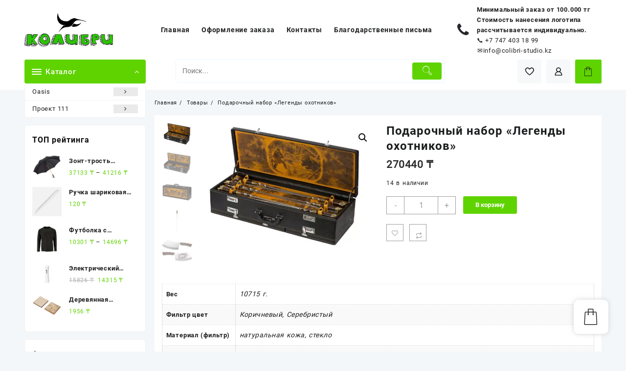

--- FILE ---
content_type: text/html; charset=UTF-8
request_url: https://colibri-studio.kz/product/podarochnyiy-nabor-legendyi-ohotnikov/
body_size: 69884
content:
<!DOCTYPE html>
<html lang="ru-RU">
<head>
	<meta charset="UTF-8">
	<meta name="viewport" content="width=device-width, initial-scale=1">
	<meta name="theme-color" content="#fff" />
	<link rel="profile" href="http://gmpg.org/xfn/11">
						<script>document.documentElement.className = document.documentElement.className + ' yes-js js_active js'</script>
			<title>Подарочный набор «Легенды охотников» &#8212; Колибри</title>
<meta name='robots' content='max-image-preview:large' />
	<style>img:is([sizes="auto" i], [sizes^="auto," i]) { contain-intrinsic-size: 3000px 1500px }</style>
	<link rel="alternate" type="application/rss+xml" title="Колибри &raquo; Лента" href="https://colibri-studio.kz/feed/" />
<link rel="alternate" type="application/rss+xml" title="Колибри &raquo; Лента комментариев" href="https://colibri-studio.kz/comments/feed/" />
<script type="text/javascript">
/* <![CDATA[ */
window._wpemojiSettings = {"baseUrl":"https:\/\/s.w.org\/images\/core\/emoji\/16.0.1\/72x72\/","ext":".png","svgUrl":"https:\/\/s.w.org\/images\/core\/emoji\/16.0.1\/svg\/","svgExt":".svg","source":{"concatemoji":"https:\/\/colibri-studio.kz\/wp-includes\/js\/wp-emoji-release.min.js?ver=6.8.3"}};
/*! This file is auto-generated */
!function(s,n){var o,i,e;function c(e){try{var t={supportTests:e,timestamp:(new Date).valueOf()};sessionStorage.setItem(o,JSON.stringify(t))}catch(e){}}function p(e,t,n){e.clearRect(0,0,e.canvas.width,e.canvas.height),e.fillText(t,0,0);var t=new Uint32Array(e.getImageData(0,0,e.canvas.width,e.canvas.height).data),a=(e.clearRect(0,0,e.canvas.width,e.canvas.height),e.fillText(n,0,0),new Uint32Array(e.getImageData(0,0,e.canvas.width,e.canvas.height).data));return t.every(function(e,t){return e===a[t]})}function u(e,t){e.clearRect(0,0,e.canvas.width,e.canvas.height),e.fillText(t,0,0);for(var n=e.getImageData(16,16,1,1),a=0;a<n.data.length;a++)if(0!==n.data[a])return!1;return!0}function f(e,t,n,a){switch(t){case"flag":return n(e,"\ud83c\udff3\ufe0f\u200d\u26a7\ufe0f","\ud83c\udff3\ufe0f\u200b\u26a7\ufe0f")?!1:!n(e,"\ud83c\udde8\ud83c\uddf6","\ud83c\udde8\u200b\ud83c\uddf6")&&!n(e,"\ud83c\udff4\udb40\udc67\udb40\udc62\udb40\udc65\udb40\udc6e\udb40\udc67\udb40\udc7f","\ud83c\udff4\u200b\udb40\udc67\u200b\udb40\udc62\u200b\udb40\udc65\u200b\udb40\udc6e\u200b\udb40\udc67\u200b\udb40\udc7f");case"emoji":return!a(e,"\ud83e\udedf")}return!1}function g(e,t,n,a){var r="undefined"!=typeof WorkerGlobalScope&&self instanceof WorkerGlobalScope?new OffscreenCanvas(300,150):s.createElement("canvas"),o=r.getContext("2d",{willReadFrequently:!0}),i=(o.textBaseline="top",o.font="600 32px Arial",{});return e.forEach(function(e){i[e]=t(o,e,n,a)}),i}function t(e){var t=s.createElement("script");t.src=e,t.defer=!0,s.head.appendChild(t)}"undefined"!=typeof Promise&&(o="wpEmojiSettingsSupports",i=["flag","emoji"],n.supports={everything:!0,everythingExceptFlag:!0},e=new Promise(function(e){s.addEventListener("DOMContentLoaded",e,{once:!0})}),new Promise(function(t){var n=function(){try{var e=JSON.parse(sessionStorage.getItem(o));if("object"==typeof e&&"number"==typeof e.timestamp&&(new Date).valueOf()<e.timestamp+604800&&"object"==typeof e.supportTests)return e.supportTests}catch(e){}return null}();if(!n){if("undefined"!=typeof Worker&&"undefined"!=typeof OffscreenCanvas&&"undefined"!=typeof URL&&URL.createObjectURL&&"undefined"!=typeof Blob)try{var e="postMessage("+g.toString()+"("+[JSON.stringify(i),f.toString(),p.toString(),u.toString()].join(",")+"));",a=new Blob([e],{type:"text/javascript"}),r=new Worker(URL.createObjectURL(a),{name:"wpTestEmojiSupports"});return void(r.onmessage=function(e){c(n=e.data),r.terminate(),t(n)})}catch(e){}c(n=g(i,f,p,u))}t(n)}).then(function(e){for(var t in e)n.supports[t]=e[t],n.supports.everything=n.supports.everything&&n.supports[t],"flag"!==t&&(n.supports.everythingExceptFlag=n.supports.everythingExceptFlag&&n.supports[t]);n.supports.everythingExceptFlag=n.supports.everythingExceptFlag&&!n.supports.flag,n.DOMReady=!1,n.readyCallback=function(){n.DOMReady=!0}}).then(function(){return e}).then(function(){var e;n.supports.everything||(n.readyCallback(),(e=n.source||{}).concatemoji?t(e.concatemoji):e.wpemoji&&e.twemoji&&(t(e.twemoji),t(e.wpemoji)))}))}((window,document),window._wpemojiSettings);
/* ]]> */
</script>
<link rel='stylesheet' id='buttons-css' href='https://colibri-studio.kz/wp-includes/css/buttons.min.css?ver=6.8.3' type='text/css' media='all' />
<link rel='stylesheet' id='dashicons-css' href='https://colibri-studio.kz/wp-includes/css/dashicons.min.css?ver=6.8.3' type='text/css' media='all' />
<style id='dashicons-inline-css' type='text/css'>
[data-font="Dashicons"]:before {font-family: 'Dashicons' !important;content: attr(data-icon) !important;speak: none !important;font-weight: normal !important;font-variant: normal !important;text-transform: none !important;line-height: 1 !important;font-style: normal !important;-webkit-font-smoothing: antialiased !important;-moz-osx-font-smoothing: grayscale !important;}
</style>
<link rel='stylesheet' id='mediaelement-css' href='https://colibri-studio.kz/wp-includes/js/mediaelement/mediaelementplayer-legacy.min.css?ver=4.2.17' type='text/css' media='all' />
<link rel='stylesheet' id='wp-mediaelement-css' href='https://colibri-studio.kz/wp-includes/js/mediaelement/wp-mediaelement.min.css?ver=6.8.3' type='text/css' media='all' />
<link rel='stylesheet' id='media-views-css' href='https://colibri-studio.kz/wp-includes/css/media-views.min.css?ver=6.8.3' type='text/css' media='all' />
<link rel='stylesheet' id='imgareaselect-css' href='https://colibri-studio.kz/wp-includes/js/imgareaselect/imgareaselect.css?ver=0.9.8' type='text/css' media='all' />
<link rel='stylesheet' id='taiowc-style-css' href='https://colibri-studio.kz/wp-content/plugins/th-all-in-one-woo-cart/assets/css/style.css?ver=2.0.6' type='text/css' media='all' />
<style id='taiowc-style-inline-css' type='text/css'>
.cart-count-item{display:block;}.cart_fixed_1 .cart-count-item{display:block;}.cart-heading svg{display:block}.cart_fixed_1 .taiowc-content{right:36px; bottom:36px; left:auto} .taiowc-wrap.cart_fixed_2{right:0;left:auto;}.cart_fixed_2 .taiowc-content{
    border-radius: 5px 0px 0px 0px;} .cart_fixed_2 .taiowc-cart-close{left:-20px;}
</style>
<link rel='stylesheet' id='owl.carousel-style-css' href='https://colibri-studio.kz/wp-content/plugins/th-all-in-one-woo-cart/assets/css/owl.carousel.css?ver=2.0.6' type='text/css' media='all' />
<link rel='stylesheet' id='taiowc-taiowc-cart-icon-css' href='https://colibri-studio.kz/wp-content/plugins/th-all-in-one-woo-cart//th-icon/style.css?ver=2.0.6' type='text/css' media='all' />
<style id='wp-emoji-styles-inline-css' type='text/css'>

	img.wp-smiley, img.emoji {
		display: inline !important;
		border: none !important;
		box-shadow: none !important;
		height: 1em !important;
		width: 1em !important;
		margin: 0 0.07em !important;
		vertical-align: -0.1em !important;
		background: none !important;
		padding: 0 !important;
	}
</style>
<link rel='stylesheet' id='wp-block-library-css' href='https://colibri-studio.kz/wp-includes/css/dist/block-library/style.min.css?ver=6.8.3' type='text/css' media='all' />
<style id='wp-block-library-theme-inline-css' type='text/css'>
.wp-block-audio :where(figcaption){color:#555;font-size:13px;text-align:center}.is-dark-theme .wp-block-audio :where(figcaption){color:#ffffffa6}.wp-block-audio{margin:0 0 1em}.wp-block-code{border:1px solid #ccc;border-radius:4px;font-family:Menlo,Consolas,monaco,monospace;padding:.8em 1em}.wp-block-embed :where(figcaption){color:#555;font-size:13px;text-align:center}.is-dark-theme .wp-block-embed :where(figcaption){color:#ffffffa6}.wp-block-embed{margin:0 0 1em}.blocks-gallery-caption{color:#555;font-size:13px;text-align:center}.is-dark-theme .blocks-gallery-caption{color:#ffffffa6}:root :where(.wp-block-image figcaption){color:#555;font-size:13px;text-align:center}.is-dark-theme :root :where(.wp-block-image figcaption){color:#ffffffa6}.wp-block-image{margin:0 0 1em}.wp-block-pullquote{border-bottom:4px solid;border-top:4px solid;color:currentColor;margin-bottom:1.75em}.wp-block-pullquote cite,.wp-block-pullquote footer,.wp-block-pullquote__citation{color:currentColor;font-size:.8125em;font-style:normal;text-transform:uppercase}.wp-block-quote{border-left:.25em solid;margin:0 0 1.75em;padding-left:1em}.wp-block-quote cite,.wp-block-quote footer{color:currentColor;font-size:.8125em;font-style:normal;position:relative}.wp-block-quote:where(.has-text-align-right){border-left:none;border-right:.25em solid;padding-left:0;padding-right:1em}.wp-block-quote:where(.has-text-align-center){border:none;padding-left:0}.wp-block-quote.is-large,.wp-block-quote.is-style-large,.wp-block-quote:where(.is-style-plain){border:none}.wp-block-search .wp-block-search__label{font-weight:700}.wp-block-search__button{border:1px solid #ccc;padding:.375em .625em}:where(.wp-block-group.has-background){padding:1.25em 2.375em}.wp-block-separator.has-css-opacity{opacity:.4}.wp-block-separator{border:none;border-bottom:2px solid;margin-left:auto;margin-right:auto}.wp-block-separator.has-alpha-channel-opacity{opacity:1}.wp-block-separator:not(.is-style-wide):not(.is-style-dots){width:100px}.wp-block-separator.has-background:not(.is-style-dots){border-bottom:none;height:1px}.wp-block-separator.has-background:not(.is-style-wide):not(.is-style-dots){height:2px}.wp-block-table{margin:0 0 1em}.wp-block-table td,.wp-block-table th{word-break:normal}.wp-block-table :where(figcaption){color:#555;font-size:13px;text-align:center}.is-dark-theme .wp-block-table :where(figcaption){color:#ffffffa6}.wp-block-video :where(figcaption){color:#555;font-size:13px;text-align:center}.is-dark-theme .wp-block-video :where(figcaption){color:#ffffffa6}.wp-block-video{margin:0 0 1em}:root :where(.wp-block-template-part.has-background){margin-bottom:0;margin-top:0;padding:1.25em 2.375em}
</style>
<style id='create-block-lead-form-builder-style-inline-css' type='text/css'>


</style>
<link rel='stylesheet' id='th-advance-product-search-frontend-style-css' href='https://colibri-studio.kz/wp-content/plugins/th-advance-product-search/build/style-th-advance-product-search.css?ver=1749097438' type='text/css' media='all' />
<link rel='stylesheet' id='taiowc-frontend-style-css' href='https://colibri-studio.kz/wp-content/plugins/th-all-in-one-woo-cart/build/style-taiowc.css?ver=1749097234' type='text/css' media='all' />
<link rel='stylesheet' id='jquery-selectBox-css' href='https://colibri-studio.kz/wp-content/plugins/yith-woocommerce-wishlist/assets/css/jquery.selectBox.css?ver=1.2.0' type='text/css' media='all' />
<link rel='stylesheet' id='woocommerce_prettyPhoto_css-css' href='//colibri-studio.kz/wp-content/plugins/woocommerce/assets/css/prettyPhoto.css?ver=3.1.6' type='text/css' media='all' />
<link rel='stylesheet' id='yith-wcwl-main-css' href='https://colibri-studio.kz/wp-content/plugins/yith-woocommerce-wishlist/assets/css/style.css?ver=4.5.0' type='text/css' media='all' />
<style id='yith-wcwl-main-inline-css' type='text/css'>
 :root { --rounded-corners-radius: 16px; --add-to-cart-rounded-corners-radius: 16px; --color-headers-background: #F4F4F4; --feedback-duration: 3s } 
 :root { --rounded-corners-radius: 16px; --add-to-cart-rounded-corners-radius: 16px; --color-headers-background: #F4F4F4; --feedback-duration: 3s } 
</style>
<link rel='stylesheet' id='thaps-th-icon-css-css' href='https://colibri-studio.kz/wp-content/plugins/th-advance-product-search/th-icon/style.css?ver=6.8.3' type='text/css' media='all' />
<link rel='stylesheet' id='taiowc-th-icon-css-css' href='https://colibri-studio.kz/wp-content/plugins/th-all-in-one-woo-cart/th-icon/style.css?ver=2.0.6' type='text/css' media='all' />
<style id='global-styles-inline-css' type='text/css'>
:root{--wp--preset--aspect-ratio--square: 1;--wp--preset--aspect-ratio--4-3: 4/3;--wp--preset--aspect-ratio--3-4: 3/4;--wp--preset--aspect-ratio--3-2: 3/2;--wp--preset--aspect-ratio--2-3: 2/3;--wp--preset--aspect-ratio--16-9: 16/9;--wp--preset--aspect-ratio--9-16: 9/16;--wp--preset--color--black: #000000;--wp--preset--color--cyan-bluish-gray: #abb8c3;--wp--preset--color--white: #ffffff;--wp--preset--color--pale-pink: #f78da7;--wp--preset--color--vivid-red: #cf2e2e;--wp--preset--color--luminous-vivid-orange: #ff6900;--wp--preset--color--luminous-vivid-amber: #fcb900;--wp--preset--color--light-green-cyan: #7bdcb5;--wp--preset--color--vivid-green-cyan: #00d084;--wp--preset--color--pale-cyan-blue: #8ed1fc;--wp--preset--color--vivid-cyan-blue: #0693e3;--wp--preset--color--vivid-purple: #9b51e0;--wp--preset--gradient--vivid-cyan-blue-to-vivid-purple: linear-gradient(135deg,rgba(6,147,227,1) 0%,rgb(155,81,224) 100%);--wp--preset--gradient--light-green-cyan-to-vivid-green-cyan: linear-gradient(135deg,rgb(122,220,180) 0%,rgb(0,208,130) 100%);--wp--preset--gradient--luminous-vivid-amber-to-luminous-vivid-orange: linear-gradient(135deg,rgba(252,185,0,1) 0%,rgba(255,105,0,1) 100%);--wp--preset--gradient--luminous-vivid-orange-to-vivid-red: linear-gradient(135deg,rgba(255,105,0,1) 0%,rgb(207,46,46) 100%);--wp--preset--gradient--very-light-gray-to-cyan-bluish-gray: linear-gradient(135deg,rgb(238,238,238) 0%,rgb(169,184,195) 100%);--wp--preset--gradient--cool-to-warm-spectrum: linear-gradient(135deg,rgb(74,234,220) 0%,rgb(151,120,209) 20%,rgb(207,42,186) 40%,rgb(238,44,130) 60%,rgb(251,105,98) 80%,rgb(254,248,76) 100%);--wp--preset--gradient--blush-light-purple: linear-gradient(135deg,rgb(255,206,236) 0%,rgb(152,150,240) 100%);--wp--preset--gradient--blush-bordeaux: linear-gradient(135deg,rgb(254,205,165) 0%,rgb(254,45,45) 50%,rgb(107,0,62) 100%);--wp--preset--gradient--luminous-dusk: linear-gradient(135deg,rgb(255,203,112) 0%,rgb(199,81,192) 50%,rgb(65,88,208) 100%);--wp--preset--gradient--pale-ocean: linear-gradient(135deg,rgb(255,245,203) 0%,rgb(182,227,212) 50%,rgb(51,167,181) 100%);--wp--preset--gradient--electric-grass: linear-gradient(135deg,rgb(202,248,128) 0%,rgb(113,206,126) 100%);--wp--preset--gradient--midnight: linear-gradient(135deg,rgb(2,3,129) 0%,rgb(40,116,252) 100%);--wp--preset--font-size--small: 13px;--wp--preset--font-size--medium: 20px;--wp--preset--font-size--large: 36px;--wp--preset--font-size--x-large: 42px;--wp--preset--spacing--20: 0.44rem;--wp--preset--spacing--30: 0.67rem;--wp--preset--spacing--40: 1rem;--wp--preset--spacing--50: 1.5rem;--wp--preset--spacing--60: 2.25rem;--wp--preset--spacing--70: 3.38rem;--wp--preset--spacing--80: 5.06rem;--wp--preset--shadow--natural: 6px 6px 9px rgba(0, 0, 0, 0.2);--wp--preset--shadow--deep: 12px 12px 50px rgba(0, 0, 0, 0.4);--wp--preset--shadow--sharp: 6px 6px 0px rgba(0, 0, 0, 0.2);--wp--preset--shadow--outlined: 6px 6px 0px -3px rgba(255, 255, 255, 1), 6px 6px rgba(0, 0, 0, 1);--wp--preset--shadow--crisp: 6px 6px 0px rgba(0, 0, 0, 1);}:root { --wp--style--global--content-size: 900px;--wp--style--global--wide-size: 1220px; }:where(body) { margin: 0; }.wp-site-blocks > .alignleft { float: left; margin-right: 2em; }.wp-site-blocks > .alignright { float: right; margin-left: 2em; }.wp-site-blocks > .aligncenter { justify-content: center; margin-left: auto; margin-right: auto; }:where(.wp-site-blocks) > * { margin-block-start: 24px; margin-block-end: 0; }:where(.wp-site-blocks) > :first-child { margin-block-start: 0; }:where(.wp-site-blocks) > :last-child { margin-block-end: 0; }:root { --wp--style--block-gap: 24px; }:root :where(.is-layout-flow) > :first-child{margin-block-start: 0;}:root :where(.is-layout-flow) > :last-child{margin-block-end: 0;}:root :where(.is-layout-flow) > *{margin-block-start: 24px;margin-block-end: 0;}:root :where(.is-layout-constrained) > :first-child{margin-block-start: 0;}:root :where(.is-layout-constrained) > :last-child{margin-block-end: 0;}:root :where(.is-layout-constrained) > *{margin-block-start: 24px;margin-block-end: 0;}:root :where(.is-layout-flex){gap: 24px;}:root :where(.is-layout-grid){gap: 24px;}.is-layout-flow > .alignleft{float: left;margin-inline-start: 0;margin-inline-end: 2em;}.is-layout-flow > .alignright{float: right;margin-inline-start: 2em;margin-inline-end: 0;}.is-layout-flow > .aligncenter{margin-left: auto !important;margin-right: auto !important;}.is-layout-constrained > .alignleft{float: left;margin-inline-start: 0;margin-inline-end: 2em;}.is-layout-constrained > .alignright{float: right;margin-inline-start: 2em;margin-inline-end: 0;}.is-layout-constrained > .aligncenter{margin-left: auto !important;margin-right: auto !important;}.is-layout-constrained > :where(:not(.alignleft):not(.alignright):not(.alignfull)){max-width: var(--wp--style--global--content-size);margin-left: auto !important;margin-right: auto !important;}.is-layout-constrained > .alignwide{max-width: var(--wp--style--global--wide-size);}body .is-layout-flex{display: flex;}.is-layout-flex{flex-wrap: wrap;align-items: center;}.is-layout-flex > :is(*, div){margin: 0;}body .is-layout-grid{display: grid;}.is-layout-grid > :is(*, div){margin: 0;}body{padding-top: 0px;padding-right: 0px;padding-bottom: 0px;padding-left: 0px;}a:where(:not(.wp-element-button)){text-decoration: none;}:root :where(.wp-element-button, .wp-block-button__link){background-color: #32373c;border-width: 0;color: #fff;font-family: inherit;font-size: inherit;line-height: inherit;padding: calc(0.667em + 2px) calc(1.333em + 2px);text-decoration: none;}.has-black-color{color: var(--wp--preset--color--black) !important;}.has-cyan-bluish-gray-color{color: var(--wp--preset--color--cyan-bluish-gray) !important;}.has-white-color{color: var(--wp--preset--color--white) !important;}.has-pale-pink-color{color: var(--wp--preset--color--pale-pink) !important;}.has-vivid-red-color{color: var(--wp--preset--color--vivid-red) !important;}.has-luminous-vivid-orange-color{color: var(--wp--preset--color--luminous-vivid-orange) !important;}.has-luminous-vivid-amber-color{color: var(--wp--preset--color--luminous-vivid-amber) !important;}.has-light-green-cyan-color{color: var(--wp--preset--color--light-green-cyan) !important;}.has-vivid-green-cyan-color{color: var(--wp--preset--color--vivid-green-cyan) !important;}.has-pale-cyan-blue-color{color: var(--wp--preset--color--pale-cyan-blue) !important;}.has-vivid-cyan-blue-color{color: var(--wp--preset--color--vivid-cyan-blue) !important;}.has-vivid-purple-color{color: var(--wp--preset--color--vivid-purple) !important;}.has-black-background-color{background-color: var(--wp--preset--color--black) !important;}.has-cyan-bluish-gray-background-color{background-color: var(--wp--preset--color--cyan-bluish-gray) !important;}.has-white-background-color{background-color: var(--wp--preset--color--white) !important;}.has-pale-pink-background-color{background-color: var(--wp--preset--color--pale-pink) !important;}.has-vivid-red-background-color{background-color: var(--wp--preset--color--vivid-red) !important;}.has-luminous-vivid-orange-background-color{background-color: var(--wp--preset--color--luminous-vivid-orange) !important;}.has-luminous-vivid-amber-background-color{background-color: var(--wp--preset--color--luminous-vivid-amber) !important;}.has-light-green-cyan-background-color{background-color: var(--wp--preset--color--light-green-cyan) !important;}.has-vivid-green-cyan-background-color{background-color: var(--wp--preset--color--vivid-green-cyan) !important;}.has-pale-cyan-blue-background-color{background-color: var(--wp--preset--color--pale-cyan-blue) !important;}.has-vivid-cyan-blue-background-color{background-color: var(--wp--preset--color--vivid-cyan-blue) !important;}.has-vivid-purple-background-color{background-color: var(--wp--preset--color--vivid-purple) !important;}.has-black-border-color{border-color: var(--wp--preset--color--black) !important;}.has-cyan-bluish-gray-border-color{border-color: var(--wp--preset--color--cyan-bluish-gray) !important;}.has-white-border-color{border-color: var(--wp--preset--color--white) !important;}.has-pale-pink-border-color{border-color: var(--wp--preset--color--pale-pink) !important;}.has-vivid-red-border-color{border-color: var(--wp--preset--color--vivid-red) !important;}.has-luminous-vivid-orange-border-color{border-color: var(--wp--preset--color--luminous-vivid-orange) !important;}.has-luminous-vivid-amber-border-color{border-color: var(--wp--preset--color--luminous-vivid-amber) !important;}.has-light-green-cyan-border-color{border-color: var(--wp--preset--color--light-green-cyan) !important;}.has-vivid-green-cyan-border-color{border-color: var(--wp--preset--color--vivid-green-cyan) !important;}.has-pale-cyan-blue-border-color{border-color: var(--wp--preset--color--pale-cyan-blue) !important;}.has-vivid-cyan-blue-border-color{border-color: var(--wp--preset--color--vivid-cyan-blue) !important;}.has-vivid-purple-border-color{border-color: var(--wp--preset--color--vivid-purple) !important;}.has-vivid-cyan-blue-to-vivid-purple-gradient-background{background: var(--wp--preset--gradient--vivid-cyan-blue-to-vivid-purple) !important;}.has-light-green-cyan-to-vivid-green-cyan-gradient-background{background: var(--wp--preset--gradient--light-green-cyan-to-vivid-green-cyan) !important;}.has-luminous-vivid-amber-to-luminous-vivid-orange-gradient-background{background: var(--wp--preset--gradient--luminous-vivid-amber-to-luminous-vivid-orange) !important;}.has-luminous-vivid-orange-to-vivid-red-gradient-background{background: var(--wp--preset--gradient--luminous-vivid-orange-to-vivid-red) !important;}.has-very-light-gray-to-cyan-bluish-gray-gradient-background{background: var(--wp--preset--gradient--very-light-gray-to-cyan-bluish-gray) !important;}.has-cool-to-warm-spectrum-gradient-background{background: var(--wp--preset--gradient--cool-to-warm-spectrum) !important;}.has-blush-light-purple-gradient-background{background: var(--wp--preset--gradient--blush-light-purple) !important;}.has-blush-bordeaux-gradient-background{background: var(--wp--preset--gradient--blush-bordeaux) !important;}.has-luminous-dusk-gradient-background{background: var(--wp--preset--gradient--luminous-dusk) !important;}.has-pale-ocean-gradient-background{background: var(--wp--preset--gradient--pale-ocean) !important;}.has-electric-grass-gradient-background{background: var(--wp--preset--gradient--electric-grass) !important;}.has-midnight-gradient-background{background: var(--wp--preset--gradient--midnight) !important;}.has-small-font-size{font-size: var(--wp--preset--font-size--small) !important;}.has-medium-font-size{font-size: var(--wp--preset--font-size--medium) !important;}.has-large-font-size{font-size: var(--wp--preset--font-size--large) !important;}.has-x-large-font-size{font-size: var(--wp--preset--font-size--x-large) !important;}
:root :where(.wp-block-pullquote){font-size: 1.5em;line-height: 1.6;}
</style>
<link rel='stylesheet' id='themehunk-megamenu-style-css' href='https://colibri-studio.kz/wp-content/plugins/themehunk-megamenu-plus//assets/css/megamenu.css?ver=6.8.3' type='text/css' media='all' />
<link rel='stylesheet' id='themehunk-megamenu-fontawesome_css_admin-css' href='https://colibri-studio.kz/wp-content/plugins/themehunk-megamenu-plus/lib/font-awesome-4.7.0/css/font-awesome.min.css?ver=4.7.0' type='text/css' media='all' />
<link rel='stylesheet' id='photoswipe-css' href='https://colibri-studio.kz/wp-content/plugins/woocommerce/assets/css/photoswipe/photoswipe.min.css?ver=10.1.2' type='text/css' media='all' />
<link rel='stylesheet' id='photoswipe-default-skin-css' href='https://colibri-studio.kz/wp-content/plugins/woocommerce/assets/css/photoswipe/default-skin/default-skin.min.css?ver=10.1.2' type='text/css' media='all' />
<link rel='stylesheet' id='woocommerce-layout-css' href='https://colibri-studio.kz/wp-content/plugins/woocommerce/assets/css/woocommerce-layout.css?ver=10.1.2' type='text/css' media='all' />
<link rel='stylesheet' id='woocommerce-smallscreen-css' href='https://colibri-studio.kz/wp-content/plugins/woocommerce/assets/css/woocommerce-smallscreen.css?ver=10.1.2' type='text/css' media='only screen and (max-width: 768px)' />
<link rel='stylesheet' id='woocommerce-general-css' href='https://colibri-studio.kz/wp-content/plugins/woocommerce/assets/css/woocommerce.css?ver=10.1.2' type='text/css' media='all' />
<style id='woocommerce-inline-inline-css' type='text/css'>
.woocommerce form .form-row .required { visibility: visible; }
</style>
<link rel='stylesheet' id='th-product-compare-style-front-css' href='https://colibri-studio.kz/wp-content/plugins/th-product-compare/assets/fstyle.css?ver=6.8.3' type='text/css' media='all' />
<link rel='stylesheet' id='wppb-front-css' href='https://colibri-studio.kz/wp-content/plugins/wp-popup-builder/css/fstyle.css?ver=6.8.3' type='text/css' media='all' />
<link rel='stylesheet' id='brands-styles-css' href='https://colibri-studio.kz/wp-content/plugins/woocommerce/assets/css/brands.css?ver=10.1.2' type='text/css' media='all' />
<link rel='stylesheet' id='font-awesome-css' href='https://colibri-studio.kz/wp-content/themes/open-shop//third-party/fonts/font-awesome/css/font-awesome.css?ver=1.6.1' type='text/css' media='all' />
<style id='font-awesome-inline-css' type='text/css'>
[data-font="FontAwesome"]:before {font-family: 'FontAwesome' !important;content: attr(data-icon) !important;speak: none !important;font-weight: normal !important;font-variant: normal !important;text-transform: none !important;line-height: 1 !important;font-style: normal !important;-webkit-font-smoothing: antialiased !important;-moz-osx-font-smoothing: grayscale !important;}
</style>
<link rel='stylesheet' id='th-icon-css' href='https://colibri-studio.kz/wp-content/themes/open-shop//third-party/fonts/th-icon/style.css?ver=1.6.1' type='text/css' media='all' />
<link rel='stylesheet' id='animate-css' href='https://colibri-studio.kz/wp-content/themes/open-shop//css/animate.css?ver=1.6.1' type='text/css' media='all' />
<link rel='stylesheet' id='open-shop-menu-css' href='https://colibri-studio.kz/wp-content/themes/open-shop//css/open-shop-menu.css?ver=1.6.1' type='text/css' media='all' />
<link rel='stylesheet' id='open-shop-main-style-css' href='https://colibri-studio.kz/wp-content/themes/open-shop/css/style.css?ver=1.6.1' type='text/css' media='all' />
<link rel='stylesheet' id='open-shop-style-css' href='https://colibri-studio.kz/wp-content/themes/open-shop/style.css?ver=1.6.1' type='text/css' media='all' />
<style id='open-shop-style-inline-css' type='text/css'>
@media (min-width: 769px){.thunk-logo img,.sticky-header .logo-content img{
    max-width: 181px;
  }}@media (max-width: 768px){.thunk-logo img,.sticky-header .logo-content img{
    max-width: 178px;
  }}@media (max-width: 550px){.thunk-logo img,.sticky-header .logo-content img{
    max-width: 130px;
  }}.top-header{border-bottom-color:#fff}@media (min-width: 769px){.top-header .top-header-bar{
    line-height: 38px;
  }}@media (max-width: 768px){.top-header .top-header-bar{
    line-height: 35px;
  }}@media (max-width: 550px){.top-header .top-header-bar{
    line-height: 35px;
  }}.top-footer{border-bottom-color:#efefef}@media (min-width: 769px){.top-footer .top-footer-bar{
    line-height: 61px;
  }}@media (max-width: 768px){.top-footer .top-footer-bar{
    line-height: 30px;
  }}@media (max-width: 550px){.top-footer .top-footer-bar{
    line-height: 30px;
  }}@media (min-width: 769px){.top-footer{
    border-bottom-width: 1px;
  }}@media (max-width: 768px){.top-footer{
    border-bottom-width: 1px;
  }}@media (max-width: 550px){.top-footer{
    border-bottom-width: 1px;
  }}.below-footer{border-top-color:#fff}a:hover, .open-shop-menu li a:hover, .open-shop-menu .current-menu-item a,.woocommerce .thunk-woo-product-list .price,.thunk-product-hover .th-button.add_to_cart_button, .woocommerce ul.products .thunk-product-hover .add_to_cart_button, .woocommerce .thunk-product-hover a.th-butto, .woocommerce ul.products li.product .product_type_variable, .woocommerce ul.products li.product a.button.product_type_grouped,.thunk-compare .compare-button a:hover, .thunk-product-hover .th-button.add_to_cart_button:hover, .woocommerce ul.products .thunk-product-hover .add_to_cart_button :hover, .woocommerce .thunk-product-hover a.th-button:hover,.thunk-product .yith-wcwl-wishlistexistsbrowse.show:before, .thunk-product .yith-wcwl-wishlistaddedbrowse.show:before,.woocommerce ul.products li.product.thunk-woo-product-list .price,.summary .yith-wcwl-add-to-wishlist.show .add_to_wishlist::before, .summary .yith-wcwl-add-to-wishlist .yith-wcwl-wishlistaddedbrowse.show a::before, .summary .yith-wcwl-add-to-wishlist .yith-wcwl-wishlistexistsbrowse.show a::before,.woocommerce .entry-summary a.compare.button.added:before,.header-icon a:hover,.thunk-related-links .nav-links a:hover,.woocommerce .thunk-list-view ul.products li.product.thunk-woo-product-list .price,.woocommerce .woocommerce-error .button, .woocommerce .woocommerce-info .button, .woocommerce .woocommerce-message .button,article.thunk-post-article .thunk-readmore.button,.thunk-wishlist a:hover, .thunk-compare a:hover,.woocommerce .thunk-product-hover a.th-button,.woocommerce ul.cart_list li .woocommerce-Price-amount, .woocommerce ul.product_list_widget li .woocommerce-Price-amount,.open-shop-load-more button, 
.summary .yith-wcwl-add-to-wishlist .yith-wcwl-wishlistaddedbrowse a::before,
 .summary .yith-wcwl-add-to-wishlist .yith-wcwl-wishlistexistsbrowse a::before,.thunk-hglt-icon,.thunk-product .yith-wcwl-wishlistexistsbrowse:before, .thunk-product .yith-wcwl-wishlistaddedbrowse:before,.woocommerce a.button.product_type_simple,.woosw-btn:hover:before,.woosw-added:before,.wooscp-btn:hover:before,.woocommerce #reviews #comments .star-rating span ,.woocommerce p.stars a,.woocommerce .woocommerce-product-rating .star-rating,.woocommerce .star-rating span::before, .woocommerce .entry-summary a.th-product-compare-btn.btn_type:before{color:#5fd300;} header #thaps-search-button,header #thaps-search-button:hover{background:#5fd300;}.toggle-cat-wrap,#search-button,.thunk-icon .cart-icon, .single_add_to_cart_button.button.alt, .woocommerce #respond input#submit.alt, .woocommerce a.button.alt, .woocommerce button.button.alt, .woocommerce input.button.alt, .woocommerce #respond input#submit, .woocommerce button.button, .woocommerce input.button,.thunk-woo-product-list .thunk-quickview a,.cat-list a:after,.tagcloud a:hover, .thunk-tags-wrapper a:hover,.btn-main-header,.woocommerce div.product form.cart .button, .thunk-icon .cart-icon .taiowc-cart-item{background:#5fd300}
  .open-cart p.buttons a:hover,
  .woocommerce #respond input#submit.alt:hover, .woocommerce a.button.alt:hover, .woocommerce button.button.alt:hover, .woocommerce input.button.alt:hover, .woocommerce #respond input#submit:hover, .woocommerce button.button:hover, .woocommerce input.button:hover,.thunk-slide .owl-nav button.owl-prev:hover, .thunk-slide .owl-nav button.owl-next:hover, .open-shop-slide-post .owl-nav button.owl-prev:hover, .open-shop-slide-post .owl-nav button.owl-next:hover,.thunk-list-grid-switcher a.selected, .thunk-list-grid-switcher a:hover,.woocommerce .woocommerce-error .button:hover, .woocommerce .woocommerce-info .button:hover, .woocommerce .woocommerce-message .button:hover,#searchform [type='submit']:hover,article.thunk-post-article .thunk-readmore.button:hover,.open-shop-load-more button:hover,.woocommerce nav.woocommerce-pagination ul li a:focus, .woocommerce nav.woocommerce-pagination ul li a:hover, .woocommerce nav.woocommerce-pagination ul li span.current{background-color:#5fd300;} 
  .thunk-product-hover .th-button.add_to_cart_button, .woocommerce ul.products .thunk-product-hover .add_to_cart_button, .woocommerce .thunk-product-hover a.th-butto, .woocommerce ul.products li.product .product_type_variable, .woocommerce ul.products li.product a.button.product_type_grouped,.open-cart p.buttons a:hover,.thunk-slide .owl-nav button.owl-prev:hover, .thunk-slide .owl-nav button.owl-next:hover, .open-shop-slide-post .owl-nav button.owl-prev:hover, .open-shop-slide-post .owl-nav button.owl-next:hover,body .woocommerce-tabs .tabs li a::before,.thunk-list-grid-switcher a.selected, .thunk-list-grid-switcher a:hover,.woocommerce .woocommerce-error .button, .woocommerce .woocommerce-info .button, .woocommerce .woocommerce-message .button,#searchform [type='submit']:hover,article.thunk-post-article .thunk-readmore.button,.woocommerce .thunk-product-hover a.th-button,.open-shop-load-more button,.woocommerce a.button.product_type_simple{border-color:#5fd300} .loader {
    border-right: 4px solid #5fd300;
    border-bottom: 4px solid #5fd300;
    border-left: 4px solid #5fd300;}body,.woocommerce-error, .woocommerce-info, .woocommerce-message {color: }.site-title span a,.sprt-tel b,.widget.woocommerce .widget-title, .open-widget-content .widget-title, .widget-title,.thunk-title .title,.thunk-hglt-box h6,h2.thunk-post-title a, h1.thunk-post-title ,#reply-title,h4.author-header,.page-head h1,.woocommerce div.product .product_title, section.related.products h2, section.upsells.products h2, .woocommerce #reviews #comments h2,.woocommerce table.shop_table thead th, .cart-subtotal, .order-total,.cross-sells h2, .cart_totals h2,.woocommerce-billing-fields h3,.page-head h1 a{color: }a,#open-above-menu.open-shop-menu > li > a{color:} a:hover,#open-above-menu.open-shop-menu > li > a:hover,#open-above-menu.open-shop-menu li a:hover{color:}.open_shop_overlayloader{background-color:#fcfcfc}.openshop-site section.thunk-ribbon-section .content-wrap:before {
    content:'';
    position: absolute;
    top: 0;
    left: 0;
    width: 100%;
    height: 100%;
    background:#5fd300;} .woocommerce .entry-summary .woosw-btn{
  display:none;
}
</style>
<link rel='stylesheet' id='open-quick-view-css' href='https://colibri-studio.kz/wp-content/themes/open-shop/inc/woocommerce/quick-view/css/quick-view.css?ver=6.8.3' type='text/css' media='all' />
<link rel='stylesheet' id='owl.carousel-css-css' href='https://colibri-studio.kz/wp-content/plugins/hunk-companion/almaira-shop/assets/css/owl.carousel.css?ver=1.0.0' type='text/css' media='all' />
<link rel='stylesheet' id='th-advance-product-search-front-css' href='https://colibri-studio.kz/wp-content/plugins/th-advance-product-search/assets/css/thaps-front-style.css?ver=1.3.0' type='text/css' media='all' />
<style id='th-advance-product-search-front-inline-css' type='text/css'>
.thaps-search-box{max-width:550px;}.thaps-from-wrap,input[type='text'].thaps-search-autocomplete,.thaps-box-open .thaps-icon-arrow{background-color:;} .thaps-from-wrap{background-color:;} input[type='text'].thaps-search-autocomplete, input[type='text'].thaps-search-autocomplete::-webkit-input-placeholder{color:;} .thaps-from-wrap,.thaps-autocomplete-suggestions{border-color:;}

 .thaps-box-open .thaps-icon-arrow{border-left-color:;border-top-color:;} 

 #thaps-search-button{background:; color:;} 

 #thaps-search-button:hover{background:; color:;}

 .submit-active #thaps-search-button .th-icon path{color:;} .thaps-suggestion-heading .thaps-title, .thaps-suggestion-heading .thaps-title strong{color:;} .thaps-title,.thaps-suggestion-taxonomy-product-cat .thaps-title, .thaps-suggestion-more .thaps-title strong{color:;} .thaps-sku, .thaps-desc, .thaps-price,.thaps-price del{color:;} .thaps-suggestion-heading{border-color:;} .thaps-autocomplete-selected,.thaps-suggestion-more:hover{background:;} .thaps-autocomplete-suggestions,.thaps-suggestion-more{background:;} .thaps-title strong{color:;} 
</style>
<link rel='stylesheet' id='lfb_f_css-css' href='https://colibri-studio.kz/wp-content/plugins/lead-form-builder/css/f-style.css?ver=6.8.3' type='text/css' media='all' />
<script type="text/javascript" id="utils-js-extra">
/* <![CDATA[ */
var userSettings = {"url":"\/","uid":"0","time":"1768986260","secure":"1"};
/* ]]> */
</script>
<script type="text/javascript" src="https://colibri-studio.kz/wp-includes/js/utils.min.js?ver=6.8.3" id="utils-js"></script>
<script type="text/javascript" src="https://colibri-studio.kz/wp-includes/js/jquery/jquery.min.js?ver=3.7.1" id="jquery-core-js"></script>
<script type="text/javascript" src="https://colibri-studio.kz/wp-includes/js/jquery/jquery-migrate.min.js?ver=3.4.1" id="jquery-migrate-js"></script>
<script type="text/javascript" src="https://colibri-studio.kz/wp-includes/js/plupload/moxie.min.js?ver=1.3.5.1" id="moxiejs-js"></script>
<script type="text/javascript" src="https://colibri-studio.kz/wp-includes/js/plupload/plupload.min.js?ver=2.1.9" id="plupload-js"></script>
<!--[if lt IE 8]>
<script type="text/javascript" src="https://colibri-studio.kz/wp-includes/js/json2.min.js?ver=2015-05-03" id="json2-js"></script>
<![endif]-->
<script type="text/javascript" id="taiowc-cart-script-js-extra">
/* <![CDATA[ */
var taiowc_param = {"ajax_url":"https:\/\/colibri-studio.kz\/wp-admin\/admin-ajax.php","wc_ajax_url":"\/?wc-ajax=%%endpoint%%","update_shipping_method_nonce":"1b9cfd46a1","html":{"successNotice":"<ul class=\"taiowc-notices-msg\"><li class=\"taiowc-notice-success\"><\/li><\/ul>","errorNotice":"<ul class=\"taiowc-notices-msg\"><li class=\"taiowc-notice-error\"><\/li><\/ul>"},"taiowc-cart_open":"simple-open"};
/* ]]> */
</script>
<script type="text/javascript" src="https://colibri-studio.kz/wp-content/plugins/th-all-in-one-woo-cart/assets/js/taiowc-cart.js?ver=1" id="taiowc-cart-script-js"></script>
<script type="text/javascript" src="https://colibri-studio.kz/wp-content/plugins/th-all-in-one-woo-cart/assets/js/owl.carousel.js?ver=1" id="owl.carousel-script-js"></script>
<script type="text/javascript" id="themehunk-megamenu-script-js-extra">
/* <![CDATA[ */
var megamenu = {"timeout":"300","interval":"100"};
/* ]]> */
</script>
<script type="text/javascript" src="https://colibri-studio.kz/wp-content/plugins/themehunk-megamenu-plus//assets/js/megamenu.js?ver=6.8.3" id="themehunk-megamenu-script-js"></script>
<script type="text/javascript" src="https://colibri-studio.kz/wp-content/plugins/woocommerce/assets/js/js-cookie/js.cookie.min.js?ver=2.1.4-wc.10.1.2" id="js-cookie-js" defer="defer" data-wp-strategy="defer"></script>
<script type="text/javascript" id="wc-cart-fragments-js-extra">
/* <![CDATA[ */
var wc_cart_fragments_params = {"ajax_url":"\/wp-admin\/admin-ajax.php","wc_ajax_url":"\/?wc-ajax=%%endpoint%%","cart_hash_key":"wc_cart_hash_01895787f39b00e2522afa6fc96916cb","fragment_name":"wc_fragments_01895787f39b00e2522afa6fc96916cb","request_timeout":"5000"};
/* ]]> */
</script>
<script type="text/javascript" src="https://colibri-studio.kz/wp-content/plugins/woocommerce/assets/js/frontend/cart-fragments.min.js?ver=10.1.2" id="wc-cart-fragments-js" defer="defer" data-wp-strategy="defer"></script>
<script type="text/javascript" src="https://colibri-studio.kz/wp-content/plugins/woocommerce/assets/js/jquery-blockui/jquery.blockUI.min.js?ver=2.7.0-wc.10.1.2" id="jquery-blockui-js" defer="defer" data-wp-strategy="defer"></script>
<script type="text/javascript" id="wc-add-to-cart-js-extra">
/* <![CDATA[ */
var wc_add_to_cart_params = {"ajax_url":"\/wp-admin\/admin-ajax.php","wc_ajax_url":"\/?wc-ajax=%%endpoint%%","i18n_view_cart":"\u041f\u0440\u043e\u0441\u043c\u043e\u0442\u0440 \u043a\u043e\u0440\u0437\u0438\u043d\u044b","cart_url":"https:\/\/colibri-studio.kz\/cart\/","is_cart":"","cart_redirect_after_add":"no"};
/* ]]> */
</script>
<script type="text/javascript" src="https://colibri-studio.kz/wp-content/plugins/woocommerce/assets/js/frontend/add-to-cart.min.js?ver=10.1.2" id="wc-add-to-cart-js" defer="defer" data-wp-strategy="defer"></script>
<script type="text/javascript" src="https://colibri-studio.kz/wp-content/plugins/woocommerce/assets/js/zoom/jquery.zoom.min.js?ver=1.7.21-wc.10.1.2" id="zoom-js" defer="defer" data-wp-strategy="defer"></script>
<script type="text/javascript" src="https://colibri-studio.kz/wp-content/plugins/woocommerce/assets/js/flexslider/jquery.flexslider.min.js?ver=2.7.2-wc.10.1.2" id="flexslider-js" defer="defer" data-wp-strategy="defer"></script>
<script type="text/javascript" src="https://colibri-studio.kz/wp-content/plugins/woocommerce/assets/js/photoswipe/photoswipe.min.js?ver=4.1.1-wc.10.1.2" id="photoswipe-js" defer="defer" data-wp-strategy="defer"></script>
<script type="text/javascript" src="https://colibri-studio.kz/wp-content/plugins/woocommerce/assets/js/photoswipe/photoswipe-ui-default.min.js?ver=4.1.1-wc.10.1.2" id="photoswipe-ui-default-js" defer="defer" data-wp-strategy="defer"></script>
<script type="text/javascript" id="wc-single-product-js-extra">
/* <![CDATA[ */
var wc_single_product_params = {"i18n_required_rating_text":"\u041f\u043e\u0436\u0430\u043b\u0443\u0439\u0441\u0442\u0430, \u043f\u043e\u0441\u0442\u0430\u0432\u044c\u0442\u0435 \u043e\u0446\u0435\u043d\u043a\u0443","i18n_rating_options":["1 \u0438\u0437 5 \u0437\u0432\u0451\u0437\u0434","2 \u0438\u0437 5 \u0437\u0432\u0451\u0437\u0434","3 \u0438\u0437 5 \u0437\u0432\u0451\u0437\u0434","4 \u0438\u0437 5 \u0437\u0432\u0451\u0437\u0434","5 \u0438\u0437 5 \u0437\u0432\u0451\u0437\u0434"],"i18n_product_gallery_trigger_text":"\u041f\u0440\u043e\u0441\u043c\u043e\u0442\u0440 \u0433\u0430\u043b\u0435\u0440\u0435\u0438 \u0438\u0437\u043e\u0431\u0440\u0430\u0436\u0435\u043d\u0438\u0439 \u0432 \u043f\u043e\u043b\u043d\u043e\u044d\u043a\u0440\u0430\u043d\u043d\u043e\u043c \u0440\u0435\u0436\u0438\u043c\u0435","review_rating_required":"yes","flexslider":{"rtl":false,"animation":"slide","smoothHeight":true,"directionNav":false,"controlNav":"thumbnails","slideshow":false,"animationSpeed":500,"animationLoop":false,"allowOneSlide":false},"zoom_enabled":"1","zoom_options":[],"photoswipe_enabled":"1","photoswipe_options":{"shareEl":false,"closeOnScroll":false,"history":false,"hideAnimationDuration":0,"showAnimationDuration":0},"flexslider_enabled":"1"};
/* ]]> */
</script>
<script type="text/javascript" src="https://colibri-studio.kz/wp-content/plugins/woocommerce/assets/js/frontend/single-product.min.js?ver=10.1.2" id="wc-single-product-js" defer="defer" data-wp-strategy="defer"></script>
<script type="text/javascript" id="woocommerce-js-extra">
/* <![CDATA[ */
var woocommerce_params = {"ajax_url":"\/wp-admin\/admin-ajax.php","wc_ajax_url":"\/?wc-ajax=%%endpoint%%","i18n_password_show":"\u041f\u043e\u043a\u0430\u0437\u0430\u0442\u044c \u043f\u0430\u0440\u043e\u043b\u044c","i18n_password_hide":"\u0421\u043a\u0440\u044b\u0442\u044c \u043f\u0430\u0440\u043e\u043b\u044c"};
/* ]]> */
</script>
<script type="text/javascript" src="https://colibri-studio.kz/wp-content/plugins/woocommerce/assets/js/frontend/woocommerce.min.js?ver=10.1.2" id="woocommerce-js" defer="defer" data-wp-strategy="defer"></script>
<script type="text/javascript" src="https://colibri-studio.kz/wp-content/plugins/hunk-companion/gogolite/js/gogo-js/owl.carousel.js?ver=6.8.3" id="owl.carousel-js-js"></script>
<script type="text/javascript" src="https://colibri-studio.kz/wp-content/plugins/hunk-companion/open-shop/assets/js/jssor.slider.min.js?ver=6.8.3" id="jssor.slider-js-js"></script>
<script type="text/javascript" id="th-advance-product-search-front-js-extra">
/* <![CDATA[ */
var th_advance_product_search_options = {"ajaxUrl":"https:\/\/colibri-studio.kz\/wp-admin\/admin-ajax.php","thaps_nonce":"2f6303614e","thaps_length":"1","thaps_ga_event":"1","thaps_ga_site_search_module":""};
/* ]]> */
</script>
<script type="text/javascript" src="https://colibri-studio.kz/wp-content/plugins/th-advance-product-search/assets/js/thaps-search.js?ver=1" id="th-advance-product-search-front-js"></script>
<link rel="https://api.w.org/" href="https://colibri-studio.kz/wp-json/" /><link rel="alternate" title="JSON" type="application/json" href="https://colibri-studio.kz/wp-json/wp/v2/product/2177979" /><link rel="EditURI" type="application/rsd+xml" title="RSD" href="https://colibri-studio.kz/xmlrpc.php?rsd" />
<meta name="generator" content="WordPress 6.8.3" />
<meta name="generator" content="WooCommerce 10.1.2" />
<link rel="canonical" href="https://colibri-studio.kz/product/podarochnyiy-nabor-legendyi-ohotnikov/" />
<link rel='shortlink' href='https://colibri-studio.kz/?p=2177979' />
<link rel="alternate" title="oEmbed (JSON)" type="application/json+oembed" href="https://colibri-studio.kz/wp-json/oembed/1.0/embed?url=https%3A%2F%2Fcolibri-studio.kz%2Fproduct%2Fpodarochnyiy-nabor-legendyi-ohotnikov%2F" />
<link rel="alternate" title="oEmbed (XML)" type="text/xml+oembed" href="https://colibri-studio.kz/wp-json/oembed/1.0/embed?url=https%3A%2F%2Fcolibri-studio.kz%2Fproduct%2Fpodarochnyiy-nabor-legendyi-ohotnikov%2F&#038;format=xml" />
            <style type="text/css">
                        </style>
            	<noscript><style>.woocommerce-product-gallery{ opacity: 1 !important; }</style></noscript>
	
<style>
	.thunk-product-cat-list li a {
		display: flex !important;
		justify-content: space-between;
		align-items: center;
		gap: 4px;
		line-height: 1.4;
		padding-block: 8px;
	}
	.menu-category-list span.arrow {
		display: flex;
        justify-content: center;
 		align-items: center;
		min-width: 50px;
		position: initial !important;
		padding-block: 2px;
	}
	.menu-category-list ul[data-menu-style="vertical"] li ul.sub-menu {
		width: 250px;
	}
	.thunk-grid-view .thunk-woo-product-list .thunk-product-image img {
		object-fit: contain;
		object-position: center center;
		padding: 6px;
	}
	.thunk-grid-view .thunk-woo-product-list {
		width: 100% !important;
		height: 100% !important;
		margin: 0 !important;
	}
	.onsale {
		color: #dc0a1e !important;
		border-color: #dc0a1e !important;
		background-color: #fffc !important;
		backdrop-filter: blur(2px) !important;
		border-radius: 4px !important;
		border-style: solid !important;
		border-width: 1px !important;
		display: inline-flex !important;
		font-size: 11px !important;
		gap: 5px !important;
		line-height: 16px !important;
		padding: 1px 9px !important;
		text-transform: uppercase !important;
		width: max-content !important;
		font-weight: initial !important;
	}

	.woocommerce-LoopProduct-link .onsale {
		right: initial !important;
		left: 0 !important;
	}
	
	.thunk-single-product-summary-wrap .quantity input {
		min-width: 70px;
	}
	
	.thunk-single-product-summary-wrap .thunk-compare {
		margin-top: 0 !important;
	}
	
	.add_to_wishlist #yith-wcwl-icon-heart-outline {
		display: none !important;
	}
	
	.thunk-single-product-summary-wrap .summary, .yith-wcwl-add-to-wishlist {
		margin-bottom: 0 !important;
	}
	
	.th-product-compare-btn .icon, .th-product-compare-btn .text {
		display: none !important;
	}
	
	.th-compare-heading .heading_ {
		display: none !important;
	}
	
	.th-atleast {
		padding: 0 !important;
		line-height: 1.3 !important;
	}
	
	.th-compare-heading {
		padding-block: 20px !important;
	}
	
	.th-search-product-input input::placeholder {
		opacity: 0 !important;
	}
	
	.thunk-single-product-summary-wrap .summary .cart {
		width: 100%;
	}
	
	.thunk-single-product-summary-wrap .summary .thunk-compare, .thunk-single-product-summary-wrap .summary .th-product-compare-btn {
		margin: 0 !important;
	}
	
	.thunk-single-product-summary-wrap .summary .thunk-compare {
		display: inline !important;
		margin-left: 12px !important;
	}
	
	.yith-wcwl-add-to-wishlist {
		display: inline !important;
	}
	
	.open-shop-quantity:has(input.qty[max="1"][min="1"]) {
		display: none !important;
	}

	@media only screen and (min-width: 767px) {
		.woocommerce-product-gallery__image > a > img { 
			max-width: 352px;
		}
		.woocommerce #content div.product div.images, .woocommerce div.product div.images, .woocommerce-page #content div.product div.images, .woocommerce-page div.product div.images {
			width: 50%;
		}
	
		.woocommerce-product-gallery ol {
			max-height: 300px !important;
			overflow-y: scroll !important;
		}
	}

	@media only screen and (max-width: 767px) {	
		.woocommerce-product-gallery ol {
			display: grid !important;
			grid-template-columns: repeat(4, 1fr);
			gap: 12px;
		}

		.woocommerce-product-gallery ol > li {
			width: 100% !important;
			height: 100% !important;
		}
	}
	
	.woocommerce-tabs #tab-description p {
		margin: 0;
	}
	
	.woocommerce-tabs #tab-description p:last-child {
		padding: 0;
	}
	
	.variations_form .variations tr {
		display: flex;
		justify-content: space-between;
		align-items: baseline;
		gap: 8px;
	}
	
	.variations_form .variations tr:not(:last-child) {
		margin-bottom: 12px;
	}
	
	.variations_form .variations .label {
		padding: 0;
	}
	
	.variations_form .variations .value select {
		margin: 0 !important;
		width: initial !important;
	}
	
	.variations_form .variations .value {
		display: flex !important;
		flex-direction: column;
		gap: 2px;
		min-width: 55%;
	}
	
	div.wc-single-attribute-label + .reset_variations {
		display: none !important;
	}
	
	.variations_form .variations tr:has(option[value=""]):has(option:nth-child(2):nth-last-child(1)),
	.variations_form .variations tr:has(option:first-child:nth-last-child(1)),
	a.reset_variations {
		display: none !important;
	}
	
	.woocommerce-tabs .tabs {
		display: none !important;
	}
	
	.woocommerce-variation-description, .woocommerce-variation-description * {
		line-height: 1.6;
	}
	
	.woocommerce-variation-description p:last-child {
		margin-bottom: 0;
		padding-bottom: 0;
	}
	
	.woocommerce .thunk-woo-product-list .thunk-single-product-summary-wrap .price {
		margin-bottom: 0 !important;
		padding-bottom: 6px !important;
	}
	
	.woocommerce .thunk-woo-product-list .thunk-single-product-summary-wrap .product_title, .woocommerce-variation-price {
		margin-bottom: 2px !important;
	}
	
	.header-support-content .sprt-tel a::before {
		content: '\A📞 ';
		white-space: pre;
	}
	
	.header-support-content .sprt-eml {
		display: inline-flex;
		align-items: center;
		gap: 8px;
		margin-left: 1px;
	}
	
	#thnk-quick-view-content .product {
		padding: 8px !important;
	}
	
	#shop-product-wrap .products {
		padding-top: 0 !important;
		display: grid;
		grid-template-columns: repeat(4, 1fr);
		gap: 12px;
	}

	@media only screen and (max-width: 767px) {	
		#shop-product-wrap .products {
			grid-template-columns: repeat(2, 1fr);
		}
	}
	
	#shop-product-wrap .products::before {
		display: none !important;
	}
	
	.product_title {
		line-height: 1.3 !important;
		margin-top: 2px !important;
	}
	
	.product-cat-list > li > .children {
		z-index: 100 !important;
	}
	
	.primary-content-wrap .owl-stage {
		display: flex;
		align-items: stretch;
	}
	
	.primary-content-wrap .owl-stage .owl2row-item {
		height: 100%;
		display: grid;
  		grid-template-rows: repeat(2, 1fr);
	}
	
	.primary-content-wrap .owl-stage .owl2row-item .thunk-product-wrap,
	.primary-content-wrap .owl-stage .owl2row-item .thunk-product-wrap .thunk-product {
	 	height: 100%;
		display: flex;
	    flex-direction: column;
	    align-items: center;
	    justify-content: space-between;
	}
	
	.primary-content-wrap .owl-stage .owl2row-item .thunk-product-wrap .thunk-product .thunk-product-image {
	    flex: 1;
  		display: flex;
  		align-items: center;
	}
</style>
<style type="text/css" id="custom-background-css">
body.custom-background { background-color: #f4f7f9; }
</style>
	<link rel="icon" href="https://colibri-studio.kz/wp-content/uploads/2022/04/cropped-512-32x32.png" sizes="32x32" />
<link rel="icon" href="https://colibri-studio.kz/wp-content/uploads/2022/04/cropped-512-192x192.png" sizes="192x192" />
<link rel="apple-touch-icon" href="https://colibri-studio.kz/wp-content/uploads/2022/04/cropped-512-180x180.png" />
<meta name="msapplication-TileImage" content="https://colibri-studio.kz/wp-content/uploads/2022/04/cropped-512-270x270.png" />
		<style type="text/css" id="wp-custom-css">
			.slide-content-wrap {
    box-shadow: 0 0 15px #eee;
}
		</style>
		</head>
<body class="wp-singular product-template-default single single-product postid-2177979 custom-background wp-custom-logo wp-embed-responsive wp-theme-open-shop theme-open-shop woocommerce woocommerce-page woocommerce-no-js th-advance-product-search taiowc open-shop-dark open-shop-wishlist-activate">
	
<div id="page" class="openshop-site  ">
	<header>
		<a class="skip-link screen-reader-text" href="#content">Перейти к содержимому</a>
		<div class="sticky-header">
   <div class="container">
        <div class="sticky-header-bar thnk-col-3">
           <div class="sticky-header-col1">
               <span class="logo-content">
                      	<div class="thunk-logo">
        <a href="https://colibri-studio.kz/" class="custom-logo-link" rel="home"><img width="300" height="113" src="https://colibri-studio.kz/wp-content/uploads/2022/03/logo.png" class="custom-logo" alt="Колибри" decoding="async" srcset="https://colibri-studio.kz/wp-content/uploads/2022/03/logo.png 1x,  2x" sizes="(max-width: 300px) 100vw, 300px" /></a>        </div>
    
              </span>
           </div>
           <div class="sticky-header-col2">
             <nav>
        <!-- Menu Toggle btn-->
        <div class="menu-toggle">
            <button type="button" class="menu-btn" id="menu-btn-stk">
                <div class="btn">
                   <span class="icon-bar"></span>
                   <span class="icon-bar"></span>
                   <span class="icon-bar"></span>
               </div>
            </button>
        </div>
        <div class="sider main  open-shop-menu-hide  overcenter">
        <div class="sider-inner">
          <ul id="open-shop-stick-menu" class="open-shop-menu" data-menu-style=horizontal><li id="menu-item-245" class="menu-item menu-item-type-post_type menu-item-object-page menu-item-home menu-item-245"><a href="https://colibri-studio.kz/"><span class="open-shop-menu-link">Главная</span></a></li>
<li id="menu-item-82632" class="menu-item menu-item-type-post_type menu-item-object-page menu-item-82632"><a href="https://colibri-studio.kz/checkout/"><span class="open-shop-menu-link">Оформление заказа</span></a></li>
<li id="menu-item-82633" class="menu-item menu-item-type-post_type menu-item-object-page menu-item-82633"><a href="https://colibri-studio.kz/contact-us/"><span class="open-shop-menu-link">Контакты</span></a></li>
<li id="menu-item-354949" class="menu-item menu-item-type-post_type menu-item-object-page menu-item-354949"><a href="https://colibri-studio.kz/thanksgiving-letters/"><span class="open-shop-menu-link">Благодарственные письма</span></a></li>
</ul>        </div>
        </div>
        </nav>
           </div>
            <div class="sticky-header-col3">
              <div class="thunk-icon">
        
                <div class="header-icon">
                  <a class="prd-search-icon">
<div id='thaps-search-box' class="thaps-search-box icon_style">

<span class="th-icon th-icon-vector-search click-icon" style="color:"></span>

  <div class="thaps-icon-arrow" style=""></div>

 <form class="thaps-search-form" action='https://colibri-studio.kz/' id='thaps-search-form'  method='get'>
<div class="thaps-from-wrap">

  <span class="th-icon th-icon-vector-search icon-style" style="color:"></span>

   <input id='thaps-search-autocomplete-1' name='s' placeholder='Поиск...' class="thaps-search-autocomplete thaps-form-control" value='' type='text' title='Search' />

   

   <div class="thaps-preloader"></div>

  
        <input type="hidden" name="post_type" value="product" />

        <span class="label label-default" id="selected_option"></span>

      </div>

 </form> 

</div>

<!-- mobile flexible -->

</a>        
                                           <a class="whishlist" href="https://colibri-studio.kz/wishlist/"><i  class="th-icon th-icon-heartline" aria-hidden="true"></i></a>
                     <span><a href="https://colibri-studio.kz/my-account/"><i class="th-icon th-icon-user" aria-hidden="true"></i></a></span>                </div>
                                   <div class="cart-icon" > 

                        
             <div class="cart-icon">

             
<div id="1" class="taiowc-wrap  taiowc-slide-right  ">
			
			               
                       <a class="taiowc-content" href="#">
                           
                        

                                                       
                            <div class="taiowc-cart-item">

                                <div class="taiowc-icon">
                                                     
                 <span class="th-icon th-icon-Shopping_icons-01"></span>

                                               </div>

                                 
                            </div>
                        </a>
                

        
            <div class="taiowc-cart-model">   

               <div class="taiowc-cart-model-wrap">

                    

                    <div class="taiowc-cart-model-header">

                        <div class="cart-heading">

                                             
                 <span class="th-icon th-icon-Shopping_icons-01"></span>

              
                                                     <h4>Корзина</h4>
                           
                          <a class="taiowc-cart-close"></a>

                        </div> 

                    </div>


        
                    <div class="taiowc-cart-model-body">
                        
                        
             
             <p class="woocommerce-mini-cart__empty-message">Ваша корзина пуста</p>

             <a href="https://colibri-studio.kz/shop/" class="woocommerce-back-to-shop">Назад в магазин</a>

    
                    </div>

                    <div class="taiowc-cart-model-footer">

                     
                                    <div class="cart-total">
                    <span class="taiowc-payment-title">Детали оплаты</span>

                     <div class="taiowc-total-wrap">
                                
                            <div class="taiowc-subtotal">
                                <span class="taiowc-label">Итого</span>
                                <span class="taiowc-value"><span class="woocommerce-Price-amount amount">0&nbsp;<span class="woocommerce-Price-currencySymbol">&#8376;</span></span></span>
                              </div>

                   </div>

                </div>


                       

                     <div class="cart-button">
                            
                        <p class="buttons normal">

                        <a href="https://colibri-studio.kz/cart/" class="button wc-forward">Просмотр корзины</a><a href="https://colibri-studio.kz/checkout/" class="button checkout wc-forward">Оформление заказа</a>                            
                        </p>
                              
                     </div>

               
                   </div>

                   

               </div>
              

                    <div class="taiowc-notice-box">

                    <span class="taiowc-notice"></span>

                    </div>

             
            </div>

            

        </div>
             </div>  

              

                         
                       </div>
                       
                  </div>
           </div>
        </div>

   </div>
</div>
      <div class="search-wrapper">
                     <div class="container">
                      <div class="search-close"><a class="search-close-btn"></a></div>
                     
<div id='thaps-search-box' class="thaps-search-box  submit-active  default_style">

<form class="thaps-search-form" action='https://colibri-studio.kz/' id='thaps-search-form'  method='get'>

<div class="thaps-from-wrap">

   <input id='thaps-search-autocomplete-2' name='s' placeholder='Поиск...' class="thaps-search-autocomplete thaps-form-control" value='' type='text' title='Search' />

    

   <div class="thaps-preloader"></div>

  
  
    <button id='thaps-search-button' value="Submit" type='submit'>  

   <span class="th-icon th-icon-vector-search icon-style" style="color:"></span>
</button>         <input type="hidden" name="post_type" value="product" />

        <span class="label label-default" id="selected_option"></span>

      </div>

 </form>

 </div>  

<!-- Bar style   -->      

                       </div>
       </div> 
  
        <!-- sticky header -->
		 
		<!-- end top-header -->
        <div class="main-header mhdrdefault callto center">
			<div class="container">
				<div class="main-header-bar thnk-col-3">
					<div class="main-header-col1">
          <span class="logo-content">
                	<div class="thunk-logo">
        <a href="https://colibri-studio.kz/" class="custom-logo-link" rel="home"><img width="300" height="113" src="https://colibri-studio.kz/wp-content/uploads/2022/03/logo.png" class="custom-logo" alt="Колибри" decoding="async" srcset="https://colibri-studio.kz/wp-content/uploads/2022/03/logo.png 1x,  2x" sizes="(max-width: 300px) 100vw, 300px" /></a>        </div>
    
          </span>
     
        </div>
					<div class="main-header-col2">
      
        <nav>
        <!-- Menu Toggle btn-->
        <div class="menu-toggle">
            <button type="button" class="menu-btn" id="menu-btn">
                <div class="btn">
                   <span class="icon-bar"></span>
                   <span class="icon-bar"></span>
                   <span class="icon-bar"></span>
               </div>
            </button>
        </div>
        <div class="sider main  open-shop-menu-hide overcenter">
        <div class="sider-inner">
          <ul id="open-shop-menu" class="open-shop-menu" data-menu-style=horizontal><li class="menu-item menu-item-type-post_type menu-item-object-page menu-item-home menu-item-245"><a href="https://colibri-studio.kz/"><span class="open-shop-menu-link">Главная</span></a></li>
<li class="menu-item menu-item-type-post_type menu-item-object-page menu-item-82632"><a href="https://colibri-studio.kz/checkout/"><span class="open-shop-menu-link">Оформление заказа</span></a></li>
<li class="menu-item menu-item-type-post_type menu-item-object-page menu-item-82633"><a href="https://colibri-studio.kz/contact-us/"><span class="open-shop-menu-link">Контакты</span></a></li>
<li class="menu-item menu-item-type-post_type menu-item-object-page menu-item-354949"><a href="https://colibri-studio.kz/thanksgiving-letters/"><span class="open-shop-menu-link">Благодарственные письма</span></a></li>
</ul>        </div>
        </div>
        </nav>
 
      </div> 
					<div class="main-header-col3">
                       <div class="header-support-wrap">
              <div class="header-support-icon">
                <i class="fa fa-phone" aria-hidden="true"></i>
              </div>
              <div class="header-support-content">
                <span class="sprt-tel"><b>Минимальный заказ от 100.000 тг Стоимость нанесения логотипа рассчитывается индивидуально.</b> <a href="tel:+7 747 403 18 99">+7 747 403 18 99</a></span>
                <span class="sprt-eml">✉️ <a href="mailto:info@colibri-studio.kz ">info@colibri-studio.kz </a></span>
              </div>
          </div>
                    </div>
				</div> <!-- end main-header-bar -->
			</div>
		</div> 
 
		<!-- end main-header -->
		 
<div class="below-header  mhdrdefault  center">
			<div class="container">
				<div class="below-header-bar thnk-col-3">
					<div class="below-header-col1">
						<div class="menu-category-list">
						  <div class="toggle-cat-wrap">
						  	  <div class="cat-toggle">
                    <span class="cat-icon"> 
                      <span class="cat-top"></span>
                       <span class="cat-top"></span>
                       <span class="cat-bot"></span>
                     </span>
						  	  	<span class="toggle-title">Каталог</span>
						  	  	<span class="toggle-icon"></span>
						  	  </div>
						  </div>
						  <ul class="product-cat-list thunk-product-cat-list" data-menu-style="vertical">	<li class="cat-item cat-item-6863"><a href="https://colibri-studio.kz/product-category/oasis/">Oasis</a>
<ul class='children'>
	<li class="cat-item cat-item-6894"><a href="https://colibri-studio.kz/product-category/oasis/vip/">VIP</a>
	<ul class='children'>
	<li class="cat-item cat-item-7070"><a href="https://colibri-studio.kz/product-category/oasis/vip/outlet/">Outlet</a>
</li>
	<li class="cat-item cat-item-7006"><a href="https://colibri-studio.kz/product-category/oasis/vip/aksessuari-dlya-alkogolnih-napitkov/">Аксессуары для алкогольных напитков</a>
		<ul class='children'>
	<li class="cat-item cat-item-7205"><a href="https://colibri-studio.kz/product-category/oasis/vip/aksessuari-dlya-alkogolnih-napitkov/nabori-dlya-viski/">Наборы для виски</a>
</li>
	<li class="cat-item cat-item-7007"><a href="https://colibri-studio.kz/product-category/oasis/vip/aksessuari-dlya-alkogolnih-napitkov/nabori-dlya-vodki-i-konyaka/">Наборы для водки и коньяка</a>
</li>
	<li class="cat-item cat-item-7251"><a href="https://colibri-studio.kz/product-category/oasis/vip/aksessuari-dlya-alkogolnih-napitkov/nabori-dlya-kokteilei-aksessuari-dlya-alkogolnih-napitkov/">Наборы для коктейлей</a>
</li>
		</ul>
</li>
	<li class="cat-item cat-item-6925"><a href="https://colibri-studio.kz/product-category/oasis/vip/aksessuari-dlya-doma/">Аксессуары для дома</a>
		<ul class='children'>
	<li class="cat-item cat-item-6929"><a href="https://colibri-studio.kz/product-category/oasis/vip/aksessuari-dlya-doma/podarochnie-nabori-aksessuari-dlya-doma/">Подарочные наборы</a>
</li>
	<li class="cat-item cat-item-6933"><a href="https://colibri-studio.kz/product-category/oasis/vip/aksessuari-dlya-doma/interernie-aksessuari/">Предметы интерьера</a>
			<ul class='children'>
	<li class="cat-item cat-item-6935"><a href="https://colibri-studio.kz/product-category/oasis/vip/aksessuari-dlya-doma/interernie-aksessuari/vazi/">Вазы</a>
</li>
	<li class="cat-item cat-item-7526"><a href="https://colibri-studio.kz/product-category/oasis/vip/aksessuari-dlya-doma/interernie-aksessuari/duhi/">Духи</a>
</li>
	<li class="cat-item cat-item-7132"><a href="https://colibri-studio.kz/product-category/oasis/vip/aksessuari-dlya-doma/interernie-aksessuari/kompozicii-interernie-aksessuari/">Композиции</a>
</li>
	<li class="cat-item cat-item-7515"><a href="https://colibri-studio.kz/product-category/oasis/vip/aksessuari-dlya-doma/interernie-aksessuari/lampi-interernie-aksessuari/">Лампы</a>
</li>
	<li class="cat-item cat-item-7409"><a href="https://colibri-studio.kz/product-category/oasis/vip/aksessuari-dlya-doma/interernie-aksessuari/pledi-interernie-aksessuari/">Пледы</a>
</li>
	<li class="cat-item cat-item-7498"><a href="https://colibri-studio.kz/product-category/oasis/vip/aksessuari-dlya-doma/interernie-aksessuari/podsvechniki/">Подсвечники</a>
</li>
	<li class="cat-item cat-item-7133"><a href="https://colibri-studio.kz/product-category/oasis/vip/aksessuari-dlya-doma/interernie-aksessuari/figurki/">Фигурки</a>
</li>
			</ul>
</li>
	<li class="cat-item cat-item-6926"><a href="https://colibri-studio.kz/product-category/oasis/vip/aksessuari-dlya-doma/predmety-servirovki/">Предметы сервировки</a>
			<ul class='children'>
	<li class="cat-item cat-item-7106"><a href="https://colibri-studio.kz/product-category/oasis/vip/aksessuari-dlya-doma/predmety-servirovki/vazi-servirovochnie/">Вазы сервировочные</a>
</li>
	<li class="cat-item cat-item-6928"><a href="https://colibri-studio.kz/product-category/oasis/vip/aksessuari-dlya-doma/predmety-servirovki/podarochnie-nabori/">Подарочные наборы</a>
</li>
	<li class="cat-item cat-item-7020"><a href="https://colibri-studio.kz/product-category/oasis/vip/aksessuari-dlya-doma/predmety-servirovki/servizi/">Сервизы</a>
</li>
	<li class="cat-item cat-item-6927"><a href="https://colibri-studio.kz/product-category/oasis/vip/aksessuari-dlya-doma/predmety-servirovki/jelitnaja-posuda/">Элитная посуда</a>
</li>
			</ul>
</li>
		</ul>
</li>
	<li class="cat-item cat-item-7199"><a href="https://colibri-studio.kz/product-category/oasis/vip/aksessuari-dlya-puteshestvii-vip/">Аксессуары для путешествий</a>
		<ul class='children'>
	<li class="cat-item cat-item-7385"><a href="https://colibri-studio.kz/product-category/oasis/vip/aksessuari-dlya-puteshestvii-vip/birki-i-zamki-dlya-bagazha/">Бирки, весы и замки для багажа</a>
</li>
	<li class="cat-item cat-item-7269"><a href="https://colibri-studio.kz/product-category/oasis/vip/aksessuari-dlya-puteshestvii-vip/podarochnie-nabori-aksessuari-dlya-puteshestvii-vip/">Подарочные наборы</a>
</li>
	<li class="cat-item cat-item-7443"><a href="https://colibri-studio.kz/product-category/oasis/vip/aksessuari-dlya-puteshestvii-vip/termosi-aksessuari-dlya-puteshestvii-vip/">Термосы</a>
</li>
	<li class="cat-item cat-item-7200"><a href="https://colibri-studio.kz/product-category/oasis/vip/aksessuari-dlya-puteshestvii-vip/travel-portmone/">Трэвел-портмоне</a>
</li>
	<li class="cat-item cat-item-7271"><a href="https://colibri-studio.kz/product-category/oasis/vip/aksessuari-dlya-puteshestvii-vip/flyagi/">Фляги</a>
</li>
	<li class="cat-item cat-item-7361"><a href="https://colibri-studio.kz/product-category/oasis/vip/aksessuari-dlya-puteshestvii-vip/chemodani-i-portpledi/">Чемоданы и портпледы</a>
</li>
		</ul>
</li>
	<li class="cat-item cat-item-6988"><a href="https://colibri-studio.kz/product-category/oasis/vip/intellektualnie-podarki/">Интеллектуальные подарки</a>
		<ul class='children'>
	<li class="cat-item cat-item-6989"><a href="https://colibri-studio.kz/product-category/oasis/vip/intellektualnie-podarki/iskusstvo-intellektualnie-podarki/">Искусство</a>
			<ul class='children'>
	<li class="cat-item cat-item-7352"><a href="https://colibri-studio.kz/product-category/oasis/vip/intellektualnie-podarki/iskusstvo-intellektualnie-podarki/knigi/">Книги</a>
</li>
	<li class="cat-item cat-item-6990"><a href="https://colibri-studio.kz/product-category/oasis/vip/intellektualnie-podarki/iskusstvo-intellektualnie-podarki/nabori-muzikalnie/">Наборы музыкальные</a>
</li>
			</ul>
</li>
	<li class="cat-item cat-item-7317"><a href="https://colibri-studio.kz/product-category/oasis/vip/intellektualnie-podarki/nastolnie-igri/">Настольные игры</a>
			<ul class='children'>
	<li class="cat-item cat-item-7318"><a href="https://colibri-studio.kz/product-category/oasis/vip/intellektualnie-podarki/nastolnie-igri/shahmati-i-nardi/">Шахматы и нарды</a>
</li>
			</ul>
</li>
	<li class="cat-item cat-item-7105"><a href="https://colibri-studio.kz/product-category/oasis/vip/intellektualnie-podarki/filosofskie-kompozicii/">Философские композиции</a>
</li>
		</ul>
</li>
	<li class="cat-item cat-item-7023"><a href="https://colibri-studio.kz/product-category/oasis/vip/lichnie-aksessuari-vip/">Личные аксессуары</a>
		<ul class='children'>
	<li class="cat-item cat-item-7490"><a href="https://colibri-studio.kz/product-category/oasis/vip/lichnie-aksessuari-vip/aksessuari-dlya-kureniya/">Аксессуары для курения</a>
			<ul class='children'>
	<li class="cat-item cat-item-7491"><a href="https://colibri-studio.kz/product-category/oasis/vip/lichnie-aksessuari-vip/aksessuari-dlya-kureniya/zazhigalki/">Зажигалки</a>
</li>
			</ul>
</li>
	<li class="cat-item cat-item-7447"><a href="https://colibri-studio.kz/product-category/oasis/vip/lichnie-aksessuari-vip/breloki-lichnie-aksessuari-vip/">Брелоки</a>
</li>
	<li class="cat-item cat-item-7266"><a href="https://colibri-studio.kz/product-category/oasis/vip/lichnie-aksessuari-vip/vizitnici/">Визитницы</a>
			<ul class='children'>
	<li class="cat-item cat-item-7267"><a href="https://colibri-studio.kz/product-category/oasis/vip/lichnie-aksessuari-vip/vizitnici/vizitnici-lichnie/">Визитницы личные</a>
</li>
			</ul>
</li>
	<li class="cat-item cat-item-7024"><a href="https://colibri-studio.kz/product-category/oasis/vip/lichnie-aksessuari-vip/zhenskie-aksessuari/">Женские аксессуары</a>
			<ul class='children'>
	<li class="cat-item cat-item-7362"><a href="https://colibri-studio.kz/product-category/oasis/vip/lichnie-aksessuari-vip/zhenskie-aksessuari/damskie-sumki/">Дамские сумки, косметички</a>
</li>
	<li class="cat-item cat-item-7485"><a href="https://colibri-studio.kz/product-category/oasis/vip/lichnie-aksessuari-vip/zhenskie-aksessuari/zonti-zhenskie-aksessuari/">Зонты</a>
</li>
	<li class="cat-item cat-item-7402"><a href="https://colibri-studio.kz/product-category/oasis/vip/lichnie-aksessuari-vip/zhenskie-aksessuari/manikyurnie-nabori/">Маникюрные наборы</a>
</li>
	<li class="cat-item cat-item-7224"><a href="https://colibri-studio.kz/product-category/oasis/vip/lichnie-aksessuari-vip/zhenskie-aksessuari/naruchnie-chasi/">Наручные часы</a>
</li>
	<li class="cat-item cat-item-7125"><a href="https://colibri-studio.kz/product-category/oasis/vip/lichnie-aksessuari-vip/zhenskie-aksessuari/platki/">Платки и шарфы</a>
</li>
	<li class="cat-item cat-item-7025"><a href="https://colibri-studio.kz/product-category/oasis/vip/lichnie-aksessuari-vip/zhenskie-aksessuari/podarochnie-nabori-zhenskie-aksessuari/">Подарочные наборы</a>
</li>
	<li class="cat-item cat-item-7288"><a href="https://colibri-studio.kz/product-category/oasis/vip/lichnie-aksessuari-vip/zhenskie-aksessuari/portmone-zhenskie/">Портмоне женские</a>
</li>
	<li class="cat-item cat-item-7032"><a href="https://colibri-studio.kz/product-category/oasis/vip/lichnie-aksessuari-vip/zhenskie-aksessuari/cveti-serebryanie/">Цветы серебряные</a>
</li>
	<li class="cat-item cat-item-7473"><a href="https://colibri-studio.kz/product-category/oasis/vip/lichnie-aksessuari-vip/zhenskie-aksessuari/shkatulki/">Шкатулки</a>
</li>
			</ul>
</li>
	<li class="cat-item cat-item-7444"><a href="https://colibri-studio.kz/product-category/oasis/vip/lichnie-aksessuari-vip/klyuchnici/">Ключницы</a>
</li>
	<li class="cat-item cat-item-7230"><a href="https://colibri-studio.kz/product-category/oasis/vip/lichnie-aksessuari-vip/muzhskie-aksessuari-lichnie-aksessuari-vip/">Мужские аксессуары</a>
			<ul class='children'>
	<li class="cat-item cat-item-7256"><a href="https://colibri-studio.kz/product-category/oasis/vip/lichnie-aksessuari-vip/muzhskie-aksessuari-lichnie-aksessuari-vip/galstuki-i-sharfi/">Галстуки и Шарфы</a>
</li>
	<li class="cat-item cat-item-7484"><a href="https://colibri-studio.kz/product-category/oasis/vip/lichnie-aksessuari-vip/muzhskie-aksessuari-lichnie-aksessuari-vip/zonti-muzhskie-aksessuari-lichnie-aksessuari-vip/">Зонты</a>
</li>
	<li class="cat-item cat-item-7372"><a href="https://colibri-studio.kz/product-category/oasis/vip/lichnie-aksessuari-vip/muzhskie-aksessuari-lichnie-aksessuari-vip/kardholderi/">Кардхолдеры</a>
</li>
	<li class="cat-item cat-item-7231"><a href="https://colibri-studio.kz/product-category/oasis/vip/lichnie-aksessuari-vip/muzhskie-aksessuari-lichnie-aksessuari-vip/naruchnie-chasi-muzhskie-aksessuari-lichnie-aksessuari-vip/">Наручные часы</a>
</li>
	<li class="cat-item cat-item-7369"><a href="https://colibri-studio.kz/product-category/oasis/vip/lichnie-aksessuari-vip/muzhskie-aksessuari-lichnie-aksessuari-vip/nesesseri-muzhskie-aksessuari-lichnie-aksessuari-vip/">Несессеры</a>
</li>
	<li class="cat-item cat-item-7405"><a href="https://colibri-studio.kz/product-category/oasis/vip/lichnie-aksessuari-vip/muzhskie-aksessuari-lichnie-aksessuari-vip/oblozhki-dlya-dokumentov/">Обложки для документов</a>
</li>
	<li class="cat-item cat-item-7497"><a href="https://colibri-studio.kz/product-category/oasis/vip/lichnie-aksessuari-vip/muzhskie-aksessuari-lichnie-aksessuari-vip/ochki-muzhskie-aksessuari-lichnie-aksessuari-vip/">Очки</a>
</li>
	<li class="cat-item cat-item-7371"><a href="https://colibri-studio.kz/product-category/oasis/vip/lichnie-aksessuari-vip/muzhskie-aksessuari-lichnie-aksessuari-vip/portmone-muzhskie/">Портмоне мужские</a>
</li>
			</ul>
</li>
	<li class="cat-item cat-item-7029"><a href="https://colibri-studio.kz/product-category/oasis/vip/lichnie-aksessuari-vip/podarochnie-nabori-lichnie-aksessuari-vip/">Подарочные наборы</a>
</li>
	<li class="cat-item cat-item-7407"><a href="https://colibri-studio.kz/product-category/oasis/vip/lichnie-aksessuari-vip/skladnie-nozhi-i-multituli/">Складные ножи и мультитулы</a>
</li>
	<li class="cat-item cat-item-7501"><a href="https://colibri-studio.kz/product-category/oasis/vip/lichnie-aksessuari-vip/chehli-dlya-mobilnih-ustroistv/">Чехлы для мобильных устройств</a>
</li>
		</ul>
</li>
	<li class="cat-item cat-item-7226"><a href="https://colibri-studio.kz/product-category/oasis/vip/naruchnie-chasi-vip/">Наручные часы</a>
		<ul class='children'>
	<li class="cat-item cat-item-7446"><a href="https://colibri-studio.kz/product-category/oasis/vip/naruchnie-chasi-vip/armani-exchange/">Armani Exchange</a>
</li>
	<li class="cat-item cat-item-7259"><a href="https://colibri-studio.kz/product-category/oasis/vip/naruchnie-chasi-vip/christian-lacroix/">Christian Lacroix</a>
</li>
	<li class="cat-item cat-item-7227"><a href="https://colibri-studio.kz/product-category/oasis/vip/naruchnie-chasi-vip/fossil/">Fossil</a>
</li>
	<li class="cat-item cat-item-7475"><a href="https://colibri-studio.kz/product-category/oasis/vip/naruchnie-chasi-vip/michael-kors/">Michael Kors</a>
</li>
		</ul>
</li>
	<li class="cat-item cat-item-7377"><a href="https://colibri-studio.kz/product-category/oasis/vip/novogodnie-podarki/">Новогодние подарки</a>
		<ul class='children'>
	<li class="cat-item cat-item-7388"><a href="https://colibri-studio.kz/product-category/oasis/vip/novogodnie-podarki/novogodnie-ukrasheniya/">Новогодние украшения</a>
</li>
	<li class="cat-item cat-item-7378"><a href="https://colibri-studio.kz/product-category/oasis/vip/novogodnie-podarki/suveniri-s-novogodnei-simvolikoi/">Сувениры с новогодней символикой</a>
</li>
		</ul>
</li>
	<li class="cat-item cat-item-7512"><a href="https://colibri-studio.kz/product-category/oasis/vip/odezhda-vip/">Одежда</a>
		<ul class='children'>
	<li class="cat-item cat-item-7513"><a href="https://colibri-studio.kz/product-category/oasis/vip/odezhda-vip/varezhki-i-perchatki/">Варежки и перчатки</a>
</li>
	<li class="cat-item cat-item-7521"><a href="https://colibri-studio.kz/product-category/oasis/vip/odezhda-vip/dozhdeviki-odezhda-vip/">Дождевики</a>
</li>
	<li class="cat-item cat-item-7516"><a href="https://colibri-studio.kz/product-category/oasis/vip/odezhda-vip/svitshoti/">Свитшоты</a>
</li>
		</ul>
</li>
	<li class="cat-item cat-item-7026"><a href="https://colibri-studio.kz/product-category/oasis/vip/ofisnie-aksessuari-vip/">Офисные аксессуары</a>
		<ul class='children'>
	<li class="cat-item cat-item-7295"><a href="https://colibri-studio.kz/product-category/oasis/vip/ofisnie-aksessuari-vip/bloknoti-ofisnie-aksessuari-vip/">Блокноты</a>
</li>
	<li class="cat-item cat-item-7043"><a href="https://colibri-studio.kz/product-category/oasis/vip/ofisnie-aksessuari-vip/nastolnie-pribori-ofisnie-aksessuari-vip/">Настольные приборы</a>
</li>
	<li class="cat-item cat-item-7478"><a href="https://colibri-studio.kz/product-category/oasis/vip/ofisnie-aksessuari-vip/nastolnie-chasi/">Настольные часы</a>
</li>
	<li class="cat-item cat-item-7028"><a href="https://colibri-studio.kz/product-category/oasis/vip/ofisnie-aksessuari-vip/podarochnie-nabori-ofisnie-aksessuari-vip/">Подарочные наборы</a>
</li>
	<li class="cat-item cat-item-7027"><a href="https://colibri-studio.kz/product-category/oasis/vip/ofisnie-aksessuari-vip/elektronika/">Электроника</a>
</li>
		</ul>
</li>
	<li class="cat-item cat-item-6904"><a href="https://colibri-studio.kz/product-category/oasis/vip/pishuschie-instrumenti-vip/">Пишущие инструменты</a>
		<ul class='children'>
	<li class="cat-item cat-item-7312"><a href="https://colibri-studio.kz/product-category/oasis/vip/pishuschie-instrumenti-vip/karandashi-pishuschie-instrumenti-vip/">Карандаши</a>
</li>
	<li class="cat-item cat-item-6911"><a href="https://colibri-studio.kz/product-category/oasis/vip/pishuschie-instrumenti-vip/ruchki/">Ручки</a>
			<ul class='children'>
	<li class="cat-item cat-item-7213"><a href="https://colibri-studio.kz/product-category/oasis/vip/pishuschie-instrumenti-vip/ruchki/nabori-s-ruchkami/">Наборы с ручками</a>
</li>
	<li class="cat-item cat-item-6956"><a href="https://colibri-studio.kz/product-category/oasis/vip/pishuschie-instrumenti-vip/ruchki/ruchki-perevie/">Ручки перьевые</a>
</li>
	<li class="cat-item cat-item-7016"><a href="https://colibri-studio.kz/product-category/oasis/vip/pishuschie-instrumenti-vip/ruchki/ruchki-roller/">Ручки роллер</a>
</li>
	<li class="cat-item cat-item-6915"><a href="https://colibri-studio.kz/product-category/oasis/vip/pishuschie-instrumenti-vip/ruchki/ruchki-sharikovie/">Ручки шариковые</a>
</li>
			</ul>
</li>
		</ul>
</li>
	<li class="cat-item cat-item-6930"><a href="https://colibri-studio.kz/product-category/oasis/vip/podarki-v-russkom-stile/">Подарки в русском стиле</a>
		<ul class='children'>
	<li class="cat-item cat-item-7008"><a href="https://colibri-studio.kz/product-category/oasis/vip/podarki-v-russkom-stile/nabori-dlya-vodki-podarki-v-russkom-stile/">Наборы для водки</a>
</li>
	<li class="cat-item cat-item-7228"><a href="https://colibri-studio.kz/product-category/oasis/vip/podarki-v-russkom-stile/podarki-dlya-ohotnikov/">Подарки для охотников</a>
</li>
	<li class="cat-item cat-item-7270"><a href="https://colibri-studio.kz/product-category/oasis/vip/podarki-v-russkom-stile/podarki-dlya-ribolovov/">Подарки для рыболовов</a>
</li>
	<li class="cat-item cat-item-6934"><a href="https://colibri-studio.kz/product-category/oasis/vip/podarki-v-russkom-stile/podarochnie-nabori-podarki-v-russkom-stile/">Подарочные наборы</a>
</li>
	<li class="cat-item cat-item-7066"><a href="https://colibri-studio.kz/product-category/oasis/vip/podarki-v-russkom-stile/podstakanniki/">Подстаканники</a>
</li>
	<li class="cat-item cat-item-6931"><a href="https://colibri-studio.kz/product-category/oasis/vip/podarki-v-russkom-stile/posuda/">Посуда</a>
</li>
	<li class="cat-item cat-item-6932"><a href="https://colibri-studio.kz/product-category/oasis/vip/podarki-v-russkom-stile/russkie-promisli/">Русские промыслы</a>
</li>
		</ul>
</li>
	<li class="cat-item cat-item-7315"><a href="https://colibri-studio.kz/product-category/oasis/vip/portfeli-i-sumki/">Портфели и сумки</a>
		<ul class='children'>
	<li class="cat-item cat-item-7533"><a href="https://colibri-studio.kz/product-category/oasis/vip/portfeli-i-sumki/dlya-shopinga-portfeli-i-sumki/">Для шопинга</a>
</li>
	<li class="cat-item cat-item-7363"><a href="https://colibri-studio.kz/product-category/oasis/vip/portfeli-i-sumki/papki-portfolio/">Папки, портфолио</a>
</li>
	<li class="cat-item cat-item-7393"><a href="https://colibri-studio.kz/product-category/oasis/vip/portfeli-i-sumki/portfeli/">Портфели</a>
</li>
	<li class="cat-item cat-item-7316"><a href="https://colibri-studio.kz/product-category/oasis/vip/portfeli-i-sumki/ryukzaki-portfeli-i-sumki/">Рюкзаки</a>
</li>
	<li class="cat-item cat-item-7364"><a href="https://colibri-studio.kz/product-category/oasis/vip/portfeli-i-sumki/sumki-dlya-noutbukov/">Сумки для ноутбуков и документов</a>
</li>
	<li class="cat-item cat-item-7365"><a href="https://colibri-studio.kz/product-category/oasis/vip/portfeli-i-sumki/sumki-dorozhnie/">Сумки дорожные</a>
</li>
	<li class="cat-item cat-item-7418"><a href="https://colibri-studio.kz/product-category/oasis/vip/portfeli-i-sumki/sumki-na-poyas-portfeli-i-sumki/">Сумки на пояс</a>
</li>
	<li class="cat-item cat-item-7541"><a href="https://colibri-studio.kz/product-category/oasis/vip/portfeli-i-sumki/termosumki/">Термосумки</a>
</li>
	<li class="cat-item cat-item-7370"><a href="https://colibri-studio.kz/product-category/oasis/vip/portfeli-i-sumki/chemodani-portfeli-i-sumki/">Чемоданы</a>
</li>
		</ul>
</li>
	<li class="cat-item cat-item-6950"><a href="https://colibri-studio.kz/product-category/oasis/vip/biznes-podarki/">Профессиональные подарки</a>
		<ul class='children'>
	<li class="cat-item cat-item-7221"><a href="https://colibri-studio.kz/product-category/oasis/vip/biznes-podarki/podarki-dlya-drugih-kategorii/">Подарки для других категорий</a>
</li>
	<li class="cat-item cat-item-6951"><a href="https://colibri-studio.kz/product-category/oasis/vip/biznes-podarki/podarki-dlya-zheleznodorozhnikov/">Подарки для железнодорожников</a>
</li>
	<li class="cat-item cat-item-7430"><a href="https://colibri-studio.kz/product-category/oasis/vip/biznes-podarki/podarki-dlya-medicinskih-rabotnikov/">Подарки для медицинских работников</a>
</li>
	<li class="cat-item cat-item-7474"><a href="https://colibri-studio.kz/product-category/oasis/vip/biznes-podarki/podarki-dlya-moryakov/">Подарки для моряков</a>
</li>
	<li class="cat-item cat-item-6991"><a href="https://colibri-studio.kz/product-category/oasis/vip/biznes-podarki/podarki-dlya-muzikantov/">Подарки для музыкантов</a>
</li>
	<li class="cat-item cat-item-7134"><a href="https://colibri-studio.kz/product-category/oasis/vip/biznes-podarki/podarki-dlya-neftyannikov/">Подарки для нефтяников</a>
</li>
	<li class="cat-item cat-item-7141"><a href="https://colibri-studio.kz/product-category/oasis/vip/biznes-podarki/podarki-dlya-stroitelei/">Подарки для строителей</a>
</li>
	<li class="cat-item cat-item-7246"><a href="https://colibri-studio.kz/product-category/oasis/vip/biznes-podarki/podarki-dlya-energetikov/">Подарки для энергетиков</a>
</li>
		</ul>
</li>
	</ul>
</li>
	<li class="cat-item cat-item-6876"><a href="https://colibri-studio.kz/product-category/oasis/prazdniki/">Праздники</a>
	<ul class='children'>
	<li class="cat-item cat-item-6937"><a href="https://colibri-studio.kz/product-category/oasis/prazdniki/mezhdunarodnii-zhenskii-den/">8 Марта</a>
</li>
	<li class="cat-item cat-item-8530"><a href="https://colibri-studio.kz/product-category/oasis/prazdniki/den-aviacii/">День авиации</a>
</li>
	<li class="cat-item cat-item-6889"><a href="https://colibri-studio.kz/product-category/oasis/prazdniki/den-avtomobilista/">День автомобилиста</a>
</li>
	<li class="cat-item cat-item-7117"><a href="https://colibri-studio.kz/product-category/oasis/prazdniki/den-voenno-morskogo-flota/">День ВМФ</a>
</li>
	<li class="cat-item cat-item-6952"><a href="https://colibri-studio.kz/product-category/oasis/prazdniki/den-zheleznodorozhnika/">День железнодорожника</a>
</li>
	<li class="cat-item cat-item-6921"><a href="https://colibri-studio.kz/product-category/oasis/prazdniki/den-zaschitnika-otechestva/">День защитника отечества</a>
</li>
	<li class="cat-item cat-item-6883"><a href="https://colibri-studio.kz/product-category/oasis/prazdniki/den-vracha/">День медика</a>
</li>
	<li class="cat-item cat-item-6966"><a href="https://colibri-studio.kz/product-category/oasis/prazdniki/den-metallurga/">День металлурга</a>
</li>
	<li class="cat-item cat-item-6942"><a href="https://colibri-studio.kz/product-category/oasis/prazdniki/den-neftyanika/">День нефтяника</a>
</li>
	<li class="cat-item cat-item-7046"><a href="https://colibri-studio.kz/product-category/oasis/prazdniki/den-pobedi/">День Победы</a>
</li>
	<li class="cat-item cat-item-7072"><a href="https://colibri-studio.kz/product-category/oasis/prazdniki/den-policii-mvd/">День полиции (МВД)</a>
</li>
	<li class="cat-item cat-item-6992"><a href="https://colibri-studio.kz/product-category/oasis/prazdniki/den-rabotnika-kulturi/">День работника культуры</a>
</li>
	<li class="cat-item cat-item-7013"><a href="https://colibri-studio.kz/product-category/oasis/prazdniki/den-rossii/">День России</a>
</li>
	<li class="cat-item cat-item-6960"><a href="https://colibri-studio.kz/product-category/oasis/prazdniki/den-svyatogo-valentina/">День Святого Валентина</a>
</li>
	<li class="cat-item cat-item-7058"><a href="https://colibri-studio.kz/product-category/oasis/prazdniki/den-sporta/">День спорта</a>
</li>
	<li class="cat-item cat-item-7056"><a href="https://colibri-studio.kz/product-category/oasis/prazdniki/den-stroitelya/">День строителя</a>
</li>
	<li class="cat-item cat-item-7037"><a href="https://colibri-studio.kz/product-category/oasis/prazdniki/den-uchitelya/">День учителя</a>
</li>
	<li class="cat-item cat-item-7068"><a href="https://colibri-studio.kz/product-category/oasis/prazdniki/den-finansista/">День финансиста</a>
</li>
	<li class="cat-item cat-item-7204"><a href="https://colibri-studio.kz/product-category/oasis/prazdniki/den-shahtera/">День шахтера</a>
</li>
	<li class="cat-item cat-item-7096"><a href="https://colibri-studio.kz/product-category/oasis/prazdniki/eko-podarki/">День эколога (эко-подарки)</a>
</li>
	<li class="cat-item cat-item-6983"><a href="https://colibri-studio.kz/product-category/oasis/prazdniki/den-energetika/">День энергетика</a>
</li>
	<li class="cat-item cat-item-7009"><a href="https://colibri-studio.kz/product-category/oasis/prazdniki/den-yurista/">День юриста</a>
</li>
	<li class="cat-item cat-item-7010"><a href="https://colibri-studio.kz/product-category/oasis/prazdniki/novii-god/">Новый год</a>
</li>
	</ul>
</li>
	<li class="cat-item cat-item-6865"><a href="https://colibri-studio.kz/product-category/oasis/categories/">Продукция</a>
	<ul class='children'>
	<li class="cat-item cat-item-6898"><a href="https://colibri-studio.kz/product-category/oasis/categories/avtomobilnie-aksessuari/">Автомобильные аксессуары</a>
		<ul class='children'>
	<li class="cat-item cat-item-6905"><a href="https://colibri-studio.kz/product-category/oasis/categories/avtomobilnie-aksessuari/dlya-kuzova/">Для кузова</a>
			<ul class='children'>
	<li class="cat-item cat-item-7174"><a href="https://colibri-studio.kz/product-category/oasis/categories/avtomobilnie-aksessuari/dlya-kuzova/skrebki/">Скребки</a>
</li>
	<li class="cat-item cat-item-6912"><a href="https://colibri-studio.kz/product-category/oasis/categories/avtomobilnie-aksessuari/dlya-kuzova/trosi-dlya-transportirovki-gruzov/">Тросы для транспортировки грузов</a>
</li>
			</ul>
</li>
	<li class="cat-item cat-item-6972"><a href="https://colibri-studio.kz/product-category/oasis/categories/avtomobilnie-aksessuari/dlya-salona/">Для салона</a>
			<ul class='children'>
	<li class="cat-item cat-item-7195"><a href="https://colibri-studio.kz/product-category/oasis/categories/avtomobilnie-aksessuari/dlya-salona/avtomobilnie-zaryadnie-ustroistva/">Автомобильные зарядные устройства</a>
</li>
	<li class="cat-item cat-item-6974"><a href="https://colibri-studio.kz/product-category/oasis/categories/avtomobilnie-aksessuari/dlya-salona/aksessuari-dlya-torpedo/">Аксессуары для торпеды и приборной панели</a>
</li>
	<li class="cat-item cat-item-7278"><a href="https://colibri-studio.kz/product-category/oasis/categories/avtomobilnie-aksessuari/dlya-salona/derzhateli-dlya-smartfona/">Держатели для смартфона</a>
</li>
	<li class="cat-item cat-item-6973"><a href="https://colibri-studio.kz/product-category/oasis/categories/avtomobilnie-aksessuari/dlya-salona/organaizeri-dlya-avto/">Органайзеры для авто</a>
</li>
	<li class="cat-item cat-item-7162"><a href="https://colibri-studio.kz/product-category/oasis/categories/avtomobilnie-aksessuari/dlya-salona/parkovochnie-vizitki/">Парковочные визитки</a>
</li>
	<li class="cat-item cat-item-7465"><a href="https://colibri-studio.kz/product-category/oasis/categories/avtomobilnie-aksessuari/dlya-salona/pilesosi/">Пылесосы</a>
</li>
	<li class="cat-item cat-item-7505"><a href="https://colibri-studio.kz/product-category/oasis/categories/avtomobilnie-aksessuari/dlya-salona/solncezaschitnie-ekrani/">Солнцезащитные экраны</a>
</li>
			</ul>
</li>
	<li class="cat-item cat-item-6964"><a href="https://colibri-studio.kz/product-category/oasis/categories/avtomobilnie-aksessuari/avtomobilnie-nabori/">Инструменты и наборы для авто</a>
</li>
	<li class="cat-item cat-item-6965"><a href="https://colibri-studio.kz/product-category/oasis/categories/avtomobilnie-aksessuari/mnogofunkcionalnie-instrumenti/">Многофункциональные инструменты</a>
</li>
	<li class="cat-item cat-item-7255"><a href="https://colibri-studio.kz/product-category/oasis/categories/avtomobilnie-aksessuari/fonari-avtomobilnie-aksessuari/">Фонари</a>
</li>
		</ul>
</li>
	<li class="cat-item cat-item-6900"><a href="https://colibri-studio.kz/product-category/oasis/categories/delovie-podarki/">Деловые подарки</a>
		<ul class='children'>
	<li class="cat-item cat-item-7137"><a href="https://colibri-studio.kz/product-category/oasis/categories/delovie-podarki/medali/">Медали</a>
</li>
	<li class="cat-item cat-item-7191"><a href="https://colibri-studio.kz/product-category/oasis/categories/delovie-podarki/nagradi/">Награды</a>
</li>
	<li class="cat-item cat-item-7019"><a href="https://colibri-studio.kz/product-category/oasis/categories/delovie-podarki/nastolnie-pribori/">Настольные приборы</a>
</li>
	<li class="cat-item cat-item-7471"><a href="https://colibri-studio.kz/product-category/oasis/categories/delovie-podarki/otkritki/">Открытки</a>
</li>
	<li class="cat-item cat-item-7047"><a href="https://colibri-studio.kz/product-category/oasis/categories/delovie-podarki/plaketki/">Плакетки</a>
</li>
	<li class="cat-item cat-item-7012"><a href="https://colibri-studio.kz/product-category/oasis/categories/delovie-podarki/podarochnie-nabori-delovie-podarki/">Подарочные наборы</a>
</li>
	<li class="cat-item cat-item-6908"><a href="https://colibri-studio.kz/product-category/oasis/categories/delovie-podarki/professionalnie-podarki/">Профессиональные подарки</a>
			<ul class='children'>
	<li class="cat-item cat-item-6953"><a href="https://colibri-studio.kz/product-category/oasis/categories/delovie-podarki/professionalnie-podarki/dlya-zheleznodorozhnikov/">Для железнодорожников</a>
</li>
	<li class="cat-item cat-item-6916"><a href="https://colibri-studio.kz/product-category/oasis/categories/delovie-podarki/professionalnie-podarki/dlya-medicinskih-rabotnikov/">Для медицинских работников</a>
</li>
	<li class="cat-item cat-item-7118"><a href="https://colibri-studio.kz/product-category/oasis/categories/delovie-podarki/professionalnie-podarki/dlya-moryakov/">Для моряков</a>
</li>
	<li class="cat-item cat-item-6947"><a href="https://colibri-studio.kz/product-category/oasis/categories/delovie-podarki/professionalnie-podarki/dlya-neftyanikov-i-shahterov/">Для нефтяников и шахтеров</a>
</li>
	<li class="cat-item cat-item-7537"><a href="https://colibri-studio.kz/product-category/oasis/categories/delovie-podarki/professionalnie-podarki/dlya-rabotnikov-aviacii/">Для работников авиации</a>
</li>
	<li class="cat-item cat-item-6994"><a href="https://colibri-studio.kz/product-category/oasis/categories/delovie-podarki/professionalnie-podarki/dlya-rabotnikov-kulturi/">Для работников культуры</a>
</li>
	<li class="cat-item cat-item-7057"><a href="https://colibri-studio.kz/product-category/oasis/categories/delovie-podarki/professionalnie-podarki/dlya-stroitelei/">Для строителей</a>
</li>
	<li class="cat-item cat-item-7045"><a href="https://colibri-studio.kz/product-category/oasis/categories/delovie-podarki/professionalnie-podarki/dlya-finansistov/">Для финансистов</a>
</li>
	<li class="cat-item cat-item-6984"><a href="https://colibri-studio.kz/product-category/oasis/categories/delovie-podarki/professionalnie-podarki/dlya-energetikov/">Для энергетиков</a>
</li>
			</ul>
</li>
	<li class="cat-item cat-item-7449"><a href="https://colibri-studio.kz/product-category/oasis/categories/delovie-podarki/shildi/">Шильды</a>
</li>
		</ul>
</li>
	<li class="cat-item cat-item-6867"><a href="https://colibri-studio.kz/product-category/oasis/categories/dlya-doma/">Для дома</a>
		<ul class='children'>
	<li class="cat-item cat-item-6940"><a href="https://colibri-studio.kz/product-category/oasis/categories/dlya-doma/dekor/">Декор</a>
			<ul class='children'>
	<li class="cat-item cat-item-7346"><a href="https://colibri-studio.kz/product-category/oasis/categories/dlya-doma/dekor/aromaticheskie-svechi/">Ароматические свечи</a>
</li>
	<li class="cat-item cat-item-7343"><a href="https://colibri-studio.kz/product-category/oasis/categories/dlya-doma/dekor/aromati-dlya-doma/">Ароматы для дома</a>
</li>
	<li class="cat-item cat-item-6941"><a href="https://colibri-studio.kz/product-category/oasis/categories/dlya-doma/dekor/vazi-dekor/">Вазы</a>
</li>
	<li class="cat-item cat-item-7359"><a href="https://colibri-studio.kz/product-category/oasis/categories/dlya-doma/dekor/lampi/">Лампы</a>
</li>
	<li class="cat-item cat-item-7277"><a href="https://colibri-studio.kz/product-category/oasis/categories/dlya-doma/dekor/podveski/">Подвески</a>
</li>
	<li class="cat-item cat-item-7376"><a href="https://colibri-studio.kz/product-category/oasis/categories/dlya-doma/dekor/rasteniya-dlya-doma/">Растения</a>
</li>
	<li class="cat-item cat-item-7395"><a href="https://colibri-studio.kz/product-category/oasis/categories/dlya-doma/dekor/svechi-i-podsvechniki/">Свечи и подсвечники</a>
</li>
	<li class="cat-item cat-item-7069"><a href="https://colibri-studio.kz/product-category/oasis/categories/dlya-doma/dekor/statuetki-nastolnie/">Статуэтки настольные</a>
</li>
	<li class="cat-item cat-item-7033"><a href="https://colibri-studio.kz/product-category/oasis/categories/dlya-doma/dekor/ukrasheniya/">Украшения</a>
</li>
	<li class="cat-item cat-item-6970"><a href="https://colibri-studio.kz/product-category/oasis/categories/dlya-doma/dekor/fotoramki/">Фоторамки</a>
</li>
			</ul>
</li>
	<li class="cat-item cat-item-6971"><a href="https://colibri-studio.kz/product-category/oasis/categories/dlya-doma/drugoe/">Другое</a>
			<ul class='children'>
	<li class="cat-item cat-item-7399"><a href="https://colibri-studio.kz/product-category/oasis/categories/dlya-doma/drugoe/ventilyatori/">Вентиляторы</a>
</li>
	<li class="cat-item cat-item-7387"><a href="https://colibri-studio.kz/product-category/oasis/categories/dlya-doma/drugoe/kamini/">Камины</a>
</li>
	<li class="cat-item cat-item-6975"><a href="https://colibri-studio.kz/product-category/oasis/categories/dlya-doma/drugoe/organaizeri/">Органайзеры</a>
</li>
	<li class="cat-item cat-item-7391"><a href="https://colibri-studio.kz/product-category/oasis/categories/dlya-doma/drugoe/ochistiteli-vozduha/">Очистители воздуха</a>
</li>
	<li class="cat-item cat-item-7330"><a href="https://colibri-studio.kz/product-category/oasis/categories/dlya-doma/drugoe/uvlazhniteli/">Увлажнители</a>
</li>
			</ul>
</li>
	<li class="cat-item cat-item-6943"><a href="https://colibri-studio.kz/product-category/oasis/categories/dlya-doma/instrumenti-i-multituli/">Инструменты и мультитулы</a>
			<ul class='children'>
	<li class="cat-item cat-item-6963"><a href="https://colibri-studio.kz/product-category/oasis/categories/dlya-doma/instrumenti-i-multituli/instrumenti/">Инструменты</a>
</li>
	<li class="cat-item cat-item-7004"><a href="https://colibri-studio.kz/product-category/oasis/categories/dlya-doma/instrumenti-i-multituli/multituli/">Мультитулы</a>
</li>
	<li class="cat-item cat-item-6944"><a href="https://colibri-studio.kz/product-category/oasis/categories/dlya-doma/instrumenti-i-multituli/ruletki/">Рулетки</a>
</li>
			</ul>
</li>
	<li class="cat-item cat-item-6868"><a href="https://colibri-studio.kz/product-category/oasis/categories/dlya-doma/iskusstvo/">Искусство</a>
			<ul class='children'>
	<li class="cat-item cat-item-7353"><a href="https://colibri-studio.kz/product-category/oasis/categories/dlya-doma/iskusstvo/knigi-iskusstvo/">Книги</a>
</li>
	<li class="cat-item cat-item-7049"><a href="https://colibri-studio.kz/product-category/oasis/categories/dlya-doma/iskusstvo/kompozicii/">Композиции</a>
</li>
	<li class="cat-item cat-item-6993"><a href="https://colibri-studio.kz/product-category/oasis/categories/dlya-doma/iskusstvo/nabori-diskov-muzikalnih/">Наборы дисков музыкальных</a>
</li>
	<li class="cat-item cat-item-7243"><a href="https://colibri-studio.kz/product-category/oasis/categories/dlya-doma/iskusstvo/figurki-iskusstvo/">Фигурки</a>
</li>
	<li class="cat-item cat-item-6872"><a href="https://colibri-studio.kz/product-category/oasis/categories/dlya-doma/iskusstvo/fotoalbomi/">Фотоальбомы</a>
</li>
	<li class="cat-item cat-item-7435"><a href="https://colibri-studio.kz/product-category/oasis/categories/dlya-doma/iskusstvo/shkafi-s-knigami/">Шкафы с книгами</a>
</li>
			</ul>
</li>
		</ul>
</li>
	<li class="cat-item cat-item-6870"><a href="https://colibri-studio.kz/product-category/oasis/categories/dlya-otdiha/">Для отдыха</a>
		<ul class='children'>
	<li class="cat-item cat-item-7426"><a href="https://colibri-studio.kz/product-category/oasis/categories/dlya-otdiha/dacha-i-sad/">Дача и сад</a>
			<ul class='children'>
	<li class="cat-item cat-item-7540"><a href="https://colibri-studio.kz/product-category/oasis/categories/dlya-otdiha/dacha-i-sad/sadovie-nabori/">Садовые наборы</a>
</li>
	<li class="cat-item cat-item-7427"><a href="https://colibri-studio.kz/product-category/oasis/categories/dlya-otdiha/dacha-i-sad/skvorechniki/">Скворечники</a>
</li>
			</ul>
</li>
	<li class="cat-item cat-item-7081"><a href="https://colibri-studio.kz/product-category/oasis/categories/dlya-otdiha/dlya-otdiha-na-plyazhe/">Для отдыха на пляже</a>
			<ul class='children'>
	<li class="cat-item cat-item-7085"><a href="https://colibri-studio.kz/product-category/oasis/categories/dlya-otdiha/dlya-otdiha-na-plyazhe/plyazhnie-kovriki-i-cinovki/">Пляжные коврики и циновки</a>
</li>
	<li class="cat-item cat-item-7470"><a href="https://colibri-studio.kz/product-category/oasis/categories/dlya-otdiha/dlya-otdiha-na-plyazhe/plyazhnie-myachi/">Пляжные мячи</a>
</li>
	<li class="cat-item cat-item-7194"><a href="https://colibri-studio.kz/product-category/oasis/categories/dlya-otdiha/dlya-otdiha-na-plyazhe/plyazhnie-nabori/">Пляжные наборы</a>
</li>
	<li class="cat-item cat-item-7173"><a href="https://colibri-studio.kz/product-category/oasis/categories/dlya-otdiha/dlya-otdiha-na-plyazhe/plyazhnie-sumki-dlya-otdiha-na-plyazhe/">Пляжные сумки</a>
</li>
	<li class="cat-item cat-item-7193"><a href="https://colibri-studio.kz/product-category/oasis/categories/dlya-otdiha/dlya-otdiha-na-plyazhe/slanci/">Сланцы</a>
</li>
			</ul>
</li>
	<li class="cat-item cat-item-6873"><a href="https://colibri-studio.kz/product-category/oasis/categories/dlya-otdiha/dlya-otdiha-na-prirode/">Для отдыха на природе</a>
			<ul class='children'>
	<li class="cat-item cat-item-7508"><a href="https://colibri-studio.kz/product-category/oasis/categories/dlya-otdiha/dlya-otdiha-na-prirode/ventilyatori-karmannie/">Вентиляторы карманные</a>
</li>
	<li class="cat-item cat-item-7310"><a href="https://colibri-studio.kz/product-category/oasis/categories/dlya-otdiha/dlya-otdiha-na-prirode/gamaki/">Гамаки</a>
</li>
	<li class="cat-item cat-item-7477"><a href="https://colibri-studio.kz/product-category/oasis/categories/dlya-otdiha/dlya-otdiha-na-prirode/dlya-ribalki/">Для рыбалки</a>
</li>
	<li class="cat-item cat-item-7091"><a href="https://colibri-studio.kz/product-category/oasis/categories/dlya-otdiha/dlya-otdiha-na-prirode/kovriki-i-cinovki/">Коврики и циновки</a>
</li>
	<li class="cat-item cat-item-7320"><a href="https://colibri-studio.kz/product-category/oasis/categories/dlya-otdiha/dlya-otdiha-na-prirode/nabori-aksessuarov/">Наборы аксессуаров</a>
</li>
	<li class="cat-item cat-item-7064"><a href="https://colibri-studio.kz/product-category/oasis/categories/dlya-otdiha/dlya-otdiha-na-prirode/nabori-dlya-barbekyu/">Наборы для барбекю</a>
</li>
	<li class="cat-item cat-item-7229"><a href="https://colibri-studio.kz/product-category/oasis/categories/dlya-otdiha/dlya-otdiha-na-prirode/nabori-dlya-piknika/">Наборы для пикника</a>
</li>
	<li class="cat-item cat-item-7065"><a href="https://colibri-studio.kz/product-category/oasis/categories/dlya-otdiha/dlya-otdiha-na-prirode/nabori-dlya-shashlika/">Наборы для шашлыка</a>
</li>
	<li class="cat-item cat-item-7334"><a href="https://colibri-studio.kz/product-category/oasis/categories/dlya-otdiha/dlya-otdiha-na-prirode/naduvnye-divany/">Надувные диваны, стулья</a>
</li>
	<li class="cat-item cat-item-7379"><a href="https://colibri-studio.kz/product-category/oasis/categories/dlya-otdiha/dlya-otdiha-na-prirode/skladnie-nozhi/">Складные ножи</a>
</li>
	<li class="cat-item cat-item-6877"><a href="https://colibri-studio.kz/product-category/oasis/categories/dlya-otdiha/dlya-otdiha-na-prirode/frisbi/">Фрисби</a>
</li>
			</ul>
</li>
	<li class="cat-item cat-item-6878"><a href="https://colibri-studio.kz/product-category/oasis/categories/dlya-otdiha/dlya-relaksacii/">Для релаксации</a>
			<ul class='children'>
	<li class="cat-item cat-item-6886"><a href="https://colibri-studio.kz/product-category/oasis/categories/dlya-otdiha/dlya-relaksacii/antistressi/">Антистрессы</a>
</li>
	<li class="cat-item cat-item-7442"><a href="https://colibri-studio.kz/product-category/oasis/categories/dlya-otdiha/dlya-relaksacii/massazheri/">Массажеры</a>
</li>
			</ul>
</li>
	<li class="cat-item cat-item-7059"><a href="https://colibri-studio.kz/product-category/oasis/categories/dlya-otdiha/dlya-spa-i-sauni/">Для спа и сауны</a>
			<ul class='children'>
	<li class="cat-item cat-item-7060"><a href="https://colibri-studio.kz/product-category/oasis/categories/dlya-otdiha/dlya-spa-i-sauni/polotenca/">Полотенца</a>
</li>
	<li class="cat-item cat-item-7423"><a href="https://colibri-studio.kz/product-category/oasis/categories/dlya-otdiha/dlya-spa-i-sauni/spa-nabori/">Спа-наборы</a>
</li>
	<li class="cat-item cat-item-7424"><a href="https://colibri-studio.kz/product-category/oasis/categories/dlya-otdiha/dlya-spa-i-sauni/tovari-dlya-sauni/">Товары для сауны</a>
</li>
			</ul>
</li>
	<li class="cat-item cat-item-7375"><a href="https://colibri-studio.kz/product-category/oasis/categories/dlya-otdiha/dlya-tvorchestva-i-hobbi/">Для творчества и хобби</a>
</li>
	<li class="cat-item cat-item-6882"><a href="https://colibri-studio.kz/product-category/oasis/categories/dlya-otdiha/igri/">Игры</a>
			<ul class='children'>
	<li class="cat-item cat-item-7448"><a href="https://colibri-studio.kz/product-category/oasis/categories/dlya-otdiha/igri/azartnie-igri/">Азартные игры</a>
</li>
	<li class="cat-item cat-item-7002"><a href="https://colibri-studio.kz/product-category/oasis/categories/dlya-otdiha/igri/golovolomki/">Головоломки</a>
</li>
	<li class="cat-item cat-item-7293"><a href="https://colibri-studio.kz/product-category/oasis/categories/dlya-otdiha/igri/drugie-igralnie-nabori/">Другие игральные наборы</a>
</li>
	<li class="cat-item cat-item-6895"><a href="https://colibri-studio.kz/product-category/oasis/categories/dlya-otdiha/igri/igri-na-vozduhe/">Игры на воздухе</a>
</li>
	<li class="cat-item cat-item-7289"><a href="https://colibri-studio.kz/product-category/oasis/categories/dlya-otdiha/igri/nabori-dlya-igri-v-karti/">Наборы для игры в карты</a>
</li>
	<li class="cat-item cat-item-7290"><a href="https://colibri-studio.kz/product-category/oasis/categories/dlya-otdiha/igri/nardi/">Нарды</a>
</li>
	<li class="cat-item cat-item-6887"><a href="https://colibri-studio.kz/product-category/oasis/categories/dlya-otdiha/igri/plyazhnie-igri/">Пляжные игры</a>
</li>
	<li class="cat-item cat-item-7422"><a href="https://colibri-studio.kz/product-category/oasis/categories/dlya-otdiha/igri/razvlekatelnie-igri/">Развлекательные игры</a>
</li>
	<li class="cat-item cat-item-7292"><a href="https://colibri-studio.kz/product-category/oasis/categories/dlya-otdiha/igri/shahmati/">Шахматы</a>
</li>
	<li class="cat-item cat-item-7291"><a href="https://colibri-studio.kz/product-category/oasis/categories/dlya-otdiha/igri/shashki/">Шашки</a>
</li>
			</ul>
</li>
	<li class="cat-item cat-item-7116"><a href="https://colibri-studio.kz/product-category/oasis/categories/dlya-otdiha/pledi/">Пледы</a>
</li>
		</ul>
</li>
	<li class="cat-item cat-item-7073"><a href="https://colibri-studio.kz/product-category/oasis/categories/dlya-puteshestvii/">Для путешествий</a>
		<ul class='children'>
	<li class="cat-item cat-item-7177"><a href="https://colibri-studio.kz/product-category/oasis/categories/dlya-puteshestvii/aksessuari-dlya-puteshestvii/">Аксессуары для путешествий</a>
			<ul class='children'>
	<li class="cat-item cat-item-7192"><a href="https://colibri-studio.kz/product-category/oasis/categories/dlya-puteshestvii/aksessuari-dlya-puteshestvii/adapteri/">Адаптеры</a>
</li>
	<li class="cat-item cat-item-7178"><a href="https://colibri-studio.kz/product-category/oasis/categories/dlya-puteshestvii/aksessuari-dlya-puteshestvii/dorozhnie-portmone/">Дорожные портмоне</a>
</li>
	<li class="cat-item cat-item-7341"><a href="https://colibri-studio.kz/product-category/oasis/categories/dlya-puteshestvii/aksessuari-dlya-puteshestvii/nesesseri/">Несессеры</a>
</li>
	<li class="cat-item cat-item-7219"><a href="https://colibri-studio.kz/product-category/oasis/categories/dlya-puteshestvii/aksessuari-dlya-puteshestvii/perehodniki-dlya-tehniki/">Переходники для техники</a>
</li>
	<li class="cat-item cat-item-7380"><a href="https://colibri-studio.kz/product-category/oasis/categories/dlya-puteshestvii/aksessuari-dlya-puteshestvii/shveinie-nabori/">Швейные наборы</a>
</li>
			</ul>
</li>
	<li class="cat-item cat-item-7154"><a href="https://colibri-studio.kz/product-category/oasis/categories/dlya-puteshestvii/dlya-aktivnih-puteshestvii/">Для активных путешествий</a>
			<ul class='children'>
	<li class="cat-item cat-item-7326"><a href="https://colibri-studio.kz/product-category/oasis/categories/dlya-puteshestvii/dlya-aktivnih-puteshestvii/vodonepronicaemie-konteineri/">Водонепроницаемые контейнеры</a>
</li>
	<li class="cat-item cat-item-7155"><a href="https://colibri-studio.kz/product-category/oasis/categories/dlya-puteshestvii/dlya-aktivnih-puteshestvii/karabini/">Карабины и держатели</a>
</li>
	<li class="cat-item cat-item-8531"><a href="https://colibri-studio.kz/product-category/oasis/categories/dlya-puteshestvii/dlya-aktivnih-puteshestvii/kompasi/">Компасы</a>
</li>
	<li class="cat-item cat-item-7309"><a href="https://colibri-studio.kz/product-category/oasis/categories/dlya-puteshestvii/dlya-aktivnih-puteshestvii/flyazhki/">Фляжки</a>
</li>
			</ul>
</li>
	<li class="cat-item cat-item-7074"><a href="https://colibri-studio.kz/product-category/oasis/categories/dlya-puteshestvii/dlya-samoletov-i-poezdov/">Для самолетов и поездов</a>
			<ul class='children'>
	<li class="cat-item cat-item-7083"><a href="https://colibri-studio.kz/product-category/oasis/categories/dlya-puteshestvii/dlya-samoletov-i-poezdov/bagazhnie-birki/">Багажные бирки</a>
</li>
	<li class="cat-item cat-item-7417"><a href="https://colibri-studio.kz/product-category/oasis/categories/dlya-puteshestvii/dlya-samoletov-i-poezdov/berushi/">Беруши</a>
</li>
	<li class="cat-item cat-item-7183"><a href="https://colibri-studio.kz/product-category/oasis/categories/dlya-puteshestvii/dlya-samoletov-i-poezdov/vesi-dlya-bagazha/">Весы для багажа</a>
</li>
	<li class="cat-item cat-item-7211"><a href="https://colibri-studio.kz/product-category/oasis/categories/dlya-puteshestvii/dlya-samoletov-i-poezdov/emkosti-dlya-puteshestvii/">Емкости для путешествий</a>
</li>
	<li class="cat-item cat-item-7198"><a href="https://colibri-studio.kz/product-category/oasis/categories/dlya-puteshestvii/dlya-samoletov-i-poezdov/kodovie-zamki/">Кодовые замки</a>
</li>
	<li class="cat-item cat-item-7300"><a href="https://colibri-studio.kz/product-category/oasis/categories/dlya-puteshestvii/dlya-samoletov-i-poezdov/maski-dlya-sna/">Маски для сна</a>
</li>
	<li class="cat-item cat-item-7075"><a href="https://colibri-studio.kz/product-category/oasis/categories/dlya-puteshestvii/dlya-samoletov-i-poezdov/naduvnie-podushki/">Надувные подушки</a>
</li>
	<li class="cat-item cat-item-7333"><a href="https://colibri-studio.kz/product-category/oasis/categories/dlya-puteshestvii/dlya-samoletov-i-poezdov/chehli-dlya-puteshestvii/">Чехлы для одежды</a>
</li>
			</ul>
</li>
	<li class="cat-item cat-item-7210"><a href="https://colibri-studio.kz/product-category/oasis/categories/dlya-puteshestvii/nabori-dlya-puteshestvii/">Наборы для путешествий</a>
</li>
		</ul>
</li>
	<li class="cat-item cat-item-7061"><a href="https://colibri-studio.kz/product-category/oasis/categories/dlya-sporta/">Для спорта</a>
		<ul class='children'>
	<li class="cat-item cat-item-7062"><a href="https://colibri-studio.kz/product-category/oasis/categories/dlya-sporta/nabori-dlya-sporta/">Наборы для спорта</a>
</li>
	<li class="cat-item cat-item-7185"><a href="https://colibri-studio.kz/product-category/oasis/categories/dlya-sporta/sportivnie-aksessuari/">Спортивные аксессуары</a>
			<ul class='children'>
	<li class="cat-item cat-item-7285"><a href="https://colibri-studio.kz/product-category/oasis/categories/dlya-sporta/sportivnie-aksessuari/aksessuari-dlya-fitnesa/">Аксессуары для фитнеса</a>
</li>
	<li class="cat-item cat-item-7296"><a href="https://colibri-studio.kz/product-category/oasis/categories/dlya-sporta/sportivnie-aksessuari/brasleti/">Браслеты</a>
</li>
	<li class="cat-item cat-item-7514"><a href="https://colibri-studio.kz/product-category/oasis/categories/dlya-sporta/sportivnie-aksessuari/myachi/">Мячи</a>
</li>
	<li class="cat-item cat-item-7186"><a href="https://colibri-studio.kz/product-category/oasis/categories/dlya-sporta/sportivnie-aksessuari/napulsniki/">Напульсники</a>
</li>
	<li class="cat-item cat-item-7517"><a href="https://colibri-studio.kz/product-category/oasis/categories/dlya-sporta/sportivnie-aksessuari/palki-dlya-hodbi/">Палки для ходьбы</a>
</li>
	<li class="cat-item cat-item-8516"><a href="https://colibri-studio.kz/product-category/oasis/categories/dlya-sporta/sportivnie-aksessuari/svetodiodnie-klipsi-dlya-obuvi/">Светодиодные клипсы для обуви</a>
</li>
	<li class="cat-item cat-item-7493"><a href="https://colibri-studio.kz/product-category/oasis/categories/dlya-sporta/sportivnie-aksessuari/sekundomeri/">Секундомеры</a>
</li>
	<li class="cat-item cat-item-7509"><a href="https://colibri-studio.kz/product-category/oasis/categories/dlya-sporta/sportivnie-aksessuari/skakalki/">Скакалки</a>
</li>
	<li class="cat-item cat-item-7294"><a href="https://colibri-studio.kz/product-category/oasis/categories/dlya-sporta/sportivnie-aksessuari/sheikeri-sportivnie-aksessuari/">Шейкеры</a>
</li>
			</ul>
</li>
	<li class="cat-item cat-item-7121"><a href="https://colibri-studio.kz/product-category/oasis/categories/dlya-sporta/emkosti-dlya-sporta/">Спортивные бутылки</a>
</li>
	<li class="cat-item cat-item-7459"><a href="https://colibri-studio.kz/product-category/oasis/categories/dlya-sporta/tovari-dlya-bolelschikov/">Товары для болельщиков</a>
</li>
	<li class="cat-item cat-item-7156"><a href="https://colibri-studio.kz/product-category/oasis/categories/dlya-sporta/tovari-dlya-velosipedistov/">Товары для велосипедистов</a>
</li>
		</ul>
</li>
	<li class="cat-item cat-item-7030"><a href="https://colibri-studio.kz/product-category/oasis/categories/zhenskie-aksessuari-categories/">Женские аксессуары</a>
		<ul class='children'>
	<li class="cat-item cat-item-7031"><a href="https://colibri-studio.kz/product-category/oasis/categories/zhenskie-aksessuari-categories/zhenskie-nabori/">Женские наборы</a>
</li>
	<li class="cat-item cat-item-7087"><a href="https://colibri-studio.kz/product-category/oasis/categories/zhenskie-aksessuari-categories/zhenskie-portmone/">Женские портмоне</a>
</li>
	<li class="cat-item cat-item-7041"><a href="https://colibri-studio.kz/product-category/oasis/categories/zhenskie-aksessuari-categories/zerkala/">Зеркала</a>
</li>
	<li class="cat-item cat-item-7171"><a href="https://colibri-studio.kz/product-category/oasis/categories/zhenskie-aksessuari-categories/kosmetichki/">Косметички</a>
</li>
	<li class="cat-item cat-item-7464"><a href="https://colibri-studio.kz/product-category/oasis/categories/zhenskie-aksessuari-categories/kryuchki-dlya-sumok/">Крючки для сумок</a>
</li>
	<li class="cat-item cat-item-7403"><a href="https://colibri-studio.kz/product-category/oasis/categories/zhenskie-aksessuari-categories/manikyurnie-nabori-zhenskie-aksessuari-categories/">Маникюрные наборы</a>
</li>
	<li class="cat-item cat-item-7126"><a href="https://colibri-studio.kz/product-category/oasis/categories/zhenskie-aksessuari-categories/platki-zhenskie-aksessuari-categories/">Платки</a>
</li>
	<li class="cat-item cat-item-7161"><a href="https://colibri-studio.kz/product-category/oasis/categories/zhenskie-aksessuari-categories/sumki-zhenskie/">Сумки женские</a>
</li>
	<li class="cat-item cat-item-7103"><a href="https://colibri-studio.kz/product-category/oasis/categories/zhenskie-aksessuari-categories/ukrasheniya-zhenskie-aksessuari-categories/">Украшения</a>
			<ul class='children'>
	<li class="cat-item cat-item-7531"><a href="https://colibri-studio.kz/product-category/oasis/categories/zhenskie-aksessuari-categories/ukrasheniya-zhenskie-aksessuari-categories/brasleti-ukrasheniya-zhenskie-aksessuari-categories/">Браслеты</a>
</li>
	<li class="cat-item cat-item-7104"><a href="https://colibri-studio.kz/product-category/oasis/categories/zhenskie-aksessuari-categories/ukrasheniya-zhenskie-aksessuari-categories/shkatulki-dlya-dragocennostei/">Шкатулки и подставки</a>
</li>
			</ul>
</li>
	<li class="cat-item cat-item-7225"><a href="https://colibri-studio.kz/product-category/oasis/categories/zhenskie-aksessuari-categories/chasi-naruchnie/">Часы наручные женские</a>
</li>
		</ul>
</li>
	<li class="cat-item cat-item-6961"><a href="https://colibri-studio.kz/product-category/oasis/categories/zonti/">Зонты</a>
		<ul class='children'>
	<li class="cat-item cat-item-6998"><a href="https://colibri-studio.kz/product-category/oasis/categories/zonti/dozhdeviki/">Дождевики</a>
</li>
	<li class="cat-item cat-item-6962"><a href="https://colibri-studio.kz/product-category/oasis/categories/zonti/zonti-trosti/">Зонты-трости</a>
</li>
	<li class="cat-item cat-item-7450"><a href="https://colibri-studio.kz/product-category/oasis/categories/zonti/nabori-s-zontami/">Наборы с зонтами</a>
</li>
	<li class="cat-item cat-item-7142"><a href="https://colibri-studio.kz/product-category/oasis/categories/zonti/skladnie-zonti/">Складные зонты</a>
</li>
	<li class="cat-item cat-item-7511"><a href="https://colibri-studio.kz/product-category/oasis/categories/zonti/solncezaschitnie-zonti/">Солнцезащитные зонты</a>
</li>
		</ul>
</li>
	<li class="cat-item cat-item-7396"><a href="https://colibri-studio.kz/product-category/oasis/categories/kastomizaciya/">Кастомизация</a>
		<ul class='children'>
	<li class="cat-item cat-item-7538"><a href="https://colibri-studio.kz/product-category/oasis/categories/kastomizaciya/prishivnie-patchi/">Пришивные патчи</a>
</li>
	<li class="cat-item cat-item-7397"><a href="https://colibri-studio.kz/product-category/oasis/categories/kastomizaciya/remuvki-i-breloki/">Ремувки и брелоки</a>
</li>
	<li class="cat-item cat-item-7472"><a href="https://colibri-studio.kz/product-category/oasis/categories/kastomizaciya/stikerpaki-i-otkritki/">Стикерпаки и открытки</a>
</li>
		</ul>
</li>
	<li class="cat-item cat-item-6892"><a href="https://colibri-studio.kz/product-category/oasis/categories/selection/">Коллекции</a>
		<ul class='children'>
	<li class="cat-item cat-item-7100"><a href="https://colibri-studio.kz/product-category/oasis/categories/selection/zelenaya-seriya/">«Зеленая» коллекция</a>
			<ul class='children'>
	<li class="cat-item cat-item-7130"><a href="https://colibri-studio.kz/product-category/oasis/categories/selection/zelenaya-seriya/bamboo/">Товары из бамбука</a>
</li>
	<li class="cat-item cat-item-7113"><a href="https://colibri-studio.kz/product-category/oasis/categories/selection/zelenaya-seriya/tovari-iz-pererabotannih-materialov/">Товары из переработанных материалов</a>
</li>
	<li class="cat-item cat-item-7101"><a href="https://colibri-studio.kz/product-category/oasis/categories/selection/zelenaya-seriya/tovari-iz-rastitelnogo-sirya/">Товары из растительного сырья</a>
</li>
			</ul>
</li>
	<li class="cat-item cat-item-8527"><a href="https://colibri-studio.kz/product-category/oasis/categories/selection/custom360/">Custom360</a>
</li>
	<li class="cat-item cat-item-7298"><a href="https://colibri-studio.kz/product-category/oasis/categories/selection/serii/">Серии</a>
			<ul class='children'>
	<li class="cat-item cat-item-7342"><a href="https://colibri-studio.kz/product-category/oasis/categories/selection/serii/bamboo-collection/">Bamboo collection</a>
</li>
	<li class="cat-item cat-item-7492"><a href="https://colibri-studio.kz/product-category/oasis/categories/selection/serii/color-it/">Color it</a>
</li>
	<li class="cat-item cat-item-7345"><a href="https://colibri-studio.kz/product-category/oasis/categories/selection/serii/district/">District</a>
</li>
	<li class="cat-item cat-item-7414"><a href="https://colibri-studio.kz/product-category/oasis/categories/selection/serii/fabrizio/">Fabrizio</a>
</li>
	<li class="cat-item cat-item-7438"><a href="https://colibri-studio.kz/product-category/oasis/categories/selection/serii/favor/">Favor</a>
</li>
	<li class="cat-item cat-item-7408"><a href="https://colibri-studio.kz/product-category/oasis/categories/selection/serii/felty/">Felty</a>
</li>
	<li class="cat-item cat-item-7520"><a href="https://colibri-studio.kz/product-category/oasis/categories/selection/serii/nova/">Nova</a>
</li>
	<li class="cat-item cat-item-7299"><a href="https://colibri-studio.kz/product-category/oasis/categories/selection/serii/planar/">Planar</a>
</li>
	<li class="cat-item cat-item-7355"><a href="https://colibri-studio.kz/product-category/oasis/categories/selection/serii/reflector/">Reflector</a>
</li>
	<li class="cat-item cat-item-7384"><a href="https://colibri-studio.kz/product-category/oasis/categories/selection/serii/reviver/">Reviver</a>
</li>
	<li class="cat-item cat-item-7528"><a href="https://colibri-studio.kz/product-category/oasis/categories/selection/serii/welcomepack/">Welcome pack</a>
</li>
			</ul>
</li>
	<li class="cat-item cat-item-7273"><a href="https://colibri-studio.kz/product-category/oasis/categories/selection/seti-obrazcov/">Сеты образцов</a>
</li>
	<li class="cat-item cat-item-6918"><a href="https://colibri-studio.kz/product-category/oasis/categories/selection/tovari-dlya-leta/">Товары для лета</a>
</li>
	<li class="cat-item cat-item-6987"><a href="https://colibri-studio.kz/product-category/oasis/categories/selection/sublimation/">Товары для сублимации</a>
</li>
	<li class="cat-item cat-item-6901"><a href="https://colibri-studio.kz/product-category/oasis/categories/selection/tovari-dlya-udalennoi-raboti/">Товары для удалённой работы</a>
			<ul class='children'>
	<li class="cat-item cat-item-7052"><a href="https://colibri-studio.kz/product-category/oasis/categories/selection/tovari-dlya-udalennoi-raboti/obedennii-pereriv/">Обеденный перерыв</a>
</li>
	<li class="cat-item cat-item-7114"><a href="https://colibri-studio.kz/product-category/oasis/categories/selection/tovari-dlya-udalennoi-raboti/organizaciya-rabochego-mesta/">Организация рабочего места</a>
</li>
	<li class="cat-item cat-item-7152"><a href="https://colibri-studio.kz/product-category/oasis/categories/selection/tovari-dlya-udalennoi-raboti/perekus-v-rabochee-vremya/">Перекус в рабочее время</a>
</li>
	<li class="cat-item cat-item-7063"><a href="https://colibri-studio.kz/product-category/oasis/categories/selection/tovari-dlya-udalennoi-raboti/sport-v-domashnih-usloviyah/">Спорт в домашних условиях</a>
</li>
	<li class="cat-item cat-item-6909"><a href="https://colibri-studio.kz/product-category/oasis/categories/selection/tovari-dlya-udalennoi-raboti/tovari-dlya-detei-tovari-dlya-udalennoi-raboti/">Товары для детей</a>
</li>
	<li class="cat-item cat-item-7203"><a href="https://colibri-studio.kz/product-category/oasis/categories/selection/tovari-dlya-udalennoi-raboti/uyutnaya-atmosfera-doma/">Уютная атмосфера дома</a>
</li>
			</ul>
</li>
	<li class="cat-item cat-item-7098"><a href="https://colibri-studio.kz/product-category/oasis/categories/selection/soft-touch/">Товары с поверхностью soft-touch</a>
</li>
	<li class="cat-item cat-item-7302"><a href="https://colibri-studio.kz/product-category/oasis/categories/selection/lightning-logo/">Товары с подсветкой логотипа</a>
</li>
	<li class="cat-item cat-item-7504"><a href="https://colibri-studio.kz/product-category/oasis/categories/selection/trendovie-cveta/">Трендовые цвета</a>
</li>
		</ul>
</li>
	<li class="cat-item cat-item-6922"><a href="https://colibri-studio.kz/product-category/oasis/categories/kuhnya-i-posuda/">Кухня и посуда</a>
		<ul class='children'>
	<li class="cat-item cat-item-6976"><a href="https://colibri-studio.kz/product-category/oasis/categories/kuhnya-i-posuda/aksessuari-dlya-alkogolya/">Аксессуары для алкоголя</a>
			<ul class='children'>
	<li class="cat-item cat-item-7383"><a href="https://colibri-studio.kz/product-category/oasis/categories/kuhnya-i-posuda/aksessuari-dlya-alkogolya/barnie-nabori/">Барные наборы</a>
</li>
	<li class="cat-item cat-item-7149"><a href="https://colibri-studio.kz/product-category/oasis/categories/kuhnya-i-posuda/aksessuari-dlya-alkogolya/breloki-otkrivalki/">Брелоки-открывалки</a>
</li>
	<li class="cat-item cat-item-7206"><a href="https://colibri-studio.kz/product-category/oasis/categories/kuhnya-i-posuda/aksessuari-dlya-alkogolya/nabori-dlya-viski-aksessuari-dlya-alkogolya/">Наборы для виски</a>
</li>
	<li class="cat-item cat-item-6977"><a href="https://colibri-studio.kz/product-category/oasis/categories/kuhnya-i-posuda/aksessuari-dlya-alkogolya/nabori-dlya-vodki/">Наборы для водки</a>
</li>
	<li class="cat-item cat-item-7053"><a href="https://colibri-studio.kz/product-category/oasis/categories/kuhnya-i-posuda/aksessuari-dlya-alkogolya/nabori-dlya-kokteilei/">Наборы для коктейлей</a>
</li>
	<li class="cat-item cat-item-7483"><a href="https://colibri-studio.kz/product-category/oasis/categories/kuhnya-i-posuda/aksessuari-dlya-alkogolya/nabori-dlya-konyaka/">Наборы для коньяка</a>
</li>
	<li class="cat-item cat-item-7054"><a href="https://colibri-studio.kz/product-category/oasis/categories/kuhnya-i-posuda/aksessuari-dlya-alkogolya/nabori-dlya-prigotovleniya-kokteilei/">Наборы для приготовления коктейлей</a>
</li>
	<li class="cat-item cat-item-6997"><a href="https://colibri-studio.kz/product-category/oasis/categories/kuhnya-i-posuda/aksessuari-dlya-alkogolya/otkrivalki/">Открывалки</a>
</li>
	<li class="cat-item cat-item-7055"><a href="https://colibri-studio.kz/product-category/oasis/categories/kuhnya-i-posuda/aksessuari-dlya-alkogolya/sheikeri/">Шейкеры</a>
</li>
	<li class="cat-item cat-item-7011"><a href="https://colibri-studio.kz/product-category/oasis/categories/kuhnya-i-posuda/aksessuari-dlya-alkogolya/shtofi/">Штофы</a>
</li>
			</ul>
</li>
	<li class="cat-item cat-item-7034"><a href="https://colibri-studio.kz/product-category/oasis/categories/kuhnya-i-posuda/aksessuari-dlya-vina/">Аксессуары для вина</a>
			<ul class='children'>
	<li class="cat-item cat-item-7373"><a href="https://colibri-studio.kz/product-category/oasis/categories/kuhnya-i-posuda/aksessuari-dlya-vina/aeratori/">Аэраторы и декантеры</a>
</li>
	<li class="cat-item cat-item-7035"><a href="https://colibri-studio.kz/product-category/oasis/categories/kuhnya-i-posuda/aksessuari-dlya-vina/bokali/">Бокалы</a>
</li>
	<li class="cat-item cat-item-7153"><a href="https://colibri-studio.kz/product-category/oasis/categories/kuhnya-i-posuda/aksessuari-dlya-vina/nabori-aksessuarov-dlya-vina/">Наборы аксессуаров для вина</a>
</li>
	<li class="cat-item cat-item-7036"><a href="https://colibri-studio.kz/product-category/oasis/categories/kuhnya-i-posuda/aksessuari-dlya-vina/nabori-dlya-shampanskogo/">Наборы для шампанского</a>
</li>
	<li class="cat-item cat-item-7400"><a href="https://colibri-studio.kz/product-category/oasis/categories/kuhnya-i-posuda/aksessuari-dlya-vina/probki-dlya-butilok/">Пробки для бутылок</a>
</li>
	<li class="cat-item cat-item-7238"><a href="https://colibri-studio.kz/product-category/oasis/categories/kuhnya-i-posuda/aksessuari-dlya-vina/tubusi-dlya-vina/">Тубусы для вина</a>
</li>
	<li class="cat-item cat-item-7360"><a href="https://colibri-studio.kz/product-category/oasis/categories/kuhnya-i-posuda/aksessuari-dlya-vina/holodilniki-dlya-vina/">Холодильники для вина</a>
</li>
	<li class="cat-item cat-item-7239"><a href="https://colibri-studio.kz/product-category/oasis/categories/kuhnya-i-posuda/aksessuari-dlya-vina/chehli-dlya-butilok/">Чехлы для бутылок</a>
</li>
	<li class="cat-item cat-item-7354"><a href="https://colibri-studio.kz/product-category/oasis/categories/kuhnya-i-posuda/aksessuari-dlya-vina/shtopori/">Штопоры</a>
</li>
			</ul>
</li>
	<li class="cat-item cat-item-7050"><a href="https://colibri-studio.kz/product-category/oasis/categories/kuhnya-i-posuda/aksessuari-dlya-kuhni/">Аксессуары для кухни</a>
			<ul class='children'>
	<li class="cat-item cat-item-7398"><a href="https://colibri-studio.kz/product-category/oasis/categories/kuhnya-i-posuda/aksessuari-dlya-kuhni/blenderi/">Блендеры</a>
</li>
	<li class="cat-item cat-item-7382"><a href="https://colibri-studio.kz/product-category/oasis/categories/kuhnya-i-posuda/aksessuari-dlya-kuhni/vesi-kuhonnie/">Весы кухонные</a>
</li>
	<li class="cat-item cat-item-7460"><a href="https://colibri-studio.kz/product-category/oasis/categories/kuhnya-i-posuda/aksessuari-dlya-kuhni/lozhki/">Ложки</a>
</li>
	<li class="cat-item cat-item-7272"><a href="https://colibri-studio.kz/product-category/oasis/categories/kuhnya-i-posuda/aksessuari-dlya-kuhni/melnici-dlya-soli-i-perca/">Мельницы для соли и перца</a>
</li>
	<li class="cat-item cat-item-7457"><a href="https://colibri-studio.kz/product-category/oasis/categories/kuhnya-i-posuda/aksessuari-dlya-kuhni/nabori-dlya-zakusok/">Наборы для закусок</a>
</li>
	<li class="cat-item cat-item-7524"><a href="https://colibri-studio.kz/product-category/oasis/categories/kuhnya-i-posuda/aksessuari-dlya-kuhni/nabori-dlya-keksov/">Наборы для кексов</a>
</li>
	<li class="cat-item cat-item-7489"><a href="https://colibri-studio.kz/product-category/oasis/categories/kuhnya-i-posuda/aksessuari-dlya-kuhni/nabori-dlya-masla-i-uksusa/">Наборы для масла и уксуса</a>
</li>
	<li class="cat-item cat-item-7416"><a href="https://colibri-studio.kz/product-category/oasis/categories/kuhnya-i-posuda/aksessuari-dlya-kuhni/nabori-dlya-picci/">Наборы для пиццы</a>
</li>
	<li class="cat-item cat-item-7525"><a href="https://colibri-studio.kz/product-category/oasis/categories/kuhnya-i-posuda/aksessuari-dlya-kuhni/nabori-dlya-prigotovleniya-pechenya/">Наборы для приготовления печенья</a>
</li>
	<li class="cat-item cat-item-7458"><a href="https://colibri-studio.kz/product-category/oasis/categories/kuhnya-i-posuda/aksessuari-dlya-kuhni/nabori-dlya-prigotovleniya-salatov/">Наборы для приготовления салатов</a>
</li>
	<li class="cat-item cat-item-7476"><a href="https://colibri-studio.kz/product-category/oasis/categories/kuhnya-i-posuda/aksessuari-dlya-kuhni/nabori-dlya-prigotovleniya-shokolada/">Наборы для приготовления шоколада</a>
</li>
	<li class="cat-item cat-item-7348"><a href="https://colibri-studio.kz/product-category/oasis/categories/kuhnya-i-posuda/aksessuari-dlya-kuhni/nabori-dlya-sira/">Наборы для сыра</a>
</li>
	<li class="cat-item cat-item-7337"><a href="https://colibri-studio.kz/product-category/oasis/categories/kuhnya-i-posuda/aksessuari-dlya-kuhni/nabori-kuhonnih-prinadlezhnostei/">Наборы кухонных принадлежностей</a>
</li>
	<li class="cat-item cat-item-7488"><a href="https://colibri-studio.kz/product-category/oasis/categories/kuhnya-i-posuda/aksessuari-dlya-kuhni/organaizeri-dlya-kuhni/">Органайзеры для кухни</a>
</li>
	<li class="cat-item cat-item-7260"><a href="https://colibri-studio.kz/product-category/oasis/categories/kuhnya-i-posuda/aksessuari-dlya-kuhni/podstavki-dlya-kuhni/">Подставки для кухни</a>
</li>
	<li class="cat-item cat-item-7136"><a href="https://colibri-studio.kz/product-category/oasis/categories/kuhnya-i-posuda/aksessuari-dlya-kuhni/prihvatki-i-schipci/">Прихватки и щипцы</a>
</li>
	<li class="cat-item cat-item-7351"><a href="https://colibri-studio.kz/product-category/oasis/categories/kuhnya-i-posuda/aksessuari-dlya-kuhni/razdelochnie-doski/">Разделочные доски</a>
</li>
	<li class="cat-item cat-item-7135"><a href="https://colibri-studio.kz/product-category/oasis/categories/kuhnya-i-posuda/aksessuari-dlya-kuhni/rukavici/">Рукавицы</a>
</li>
	<li class="cat-item cat-item-7358"><a href="https://colibri-studio.kz/product-category/oasis/categories/kuhnya-i-posuda/aksessuari-dlya-kuhni/solominki-dlya-pitya/">Соломинки для питья</a>
</li>
	<li class="cat-item cat-item-7499"><a href="https://colibri-studio.kz/product-category/oasis/categories/kuhnya-i-posuda/aksessuari-dlya-kuhni/termometri/">Термометры</a>
</li>
	<li class="cat-item cat-item-7051"><a href="https://colibri-studio.kz/product-category/oasis/categories/kuhnya-i-posuda/aksessuari-dlya-kuhni/fartuki/">Фартуки</a>
</li>
			</ul>
</li>
	<li class="cat-item cat-item-6936"><a href="https://colibri-studio.kz/product-category/oasis/categories/kuhnya-i-posuda/aksessuari-dlya-chaya-i-kofe/">Аксессуары для чая и кофе</a>
			<ul class='children'>
	<li class="cat-item cat-item-7000"><a href="https://colibri-studio.kz/product-category/oasis/categories/kuhnya-i-posuda/aksessuari-dlya-chaya-i-kofe/kofeiniki/">Кофейники</a>
</li>
	<li class="cat-item cat-item-7368"><a href="https://colibri-studio.kz/product-category/oasis/categories/kuhnya-i-posuda/aksessuari-dlya-chaya-i-kofe/kofemashini/">Кофемашины</a>
</li>
	<li class="cat-item cat-item-7151"><a href="https://colibri-studio.kz/product-category/oasis/categories/kuhnya-i-posuda/aksessuari-dlya-chaya-i-kofe/nabori-dlya-kofe/">Наборы для кофе</a>
</li>
	<li class="cat-item cat-item-6939"><a href="https://colibri-studio.kz/product-category/oasis/categories/kuhnya-i-posuda/aksessuari-dlya-chaya-i-kofe/nabori-dlya-chaya/">Наборы для чая</a>
</li>
	<li class="cat-item cat-item-7301"><a href="https://colibri-studio.kz/product-category/oasis/categories/kuhnya-i-posuda/aksessuari-dlya-chaya-i-kofe/sitechki/">Ситечки</a>
</li>
	<li class="cat-item cat-item-7339"><a href="https://colibri-studio.kz/product-category/oasis/categories/kuhnya-i-posuda/aksessuari-dlya-chaya-i-kofe/chainiki/">Чайники</a>
</li>
	<li class="cat-item cat-item-6938"><a href="https://colibri-studio.kz/product-category/oasis/categories/kuhnya-i-posuda/aksessuari-dlya-chaya-i-kofe/chainie-pari/">Чайные пары</a>
</li>
			</ul>
</li>
	<li class="cat-item cat-item-7119"><a href="https://colibri-studio.kz/product-category/oasis/categories/kuhnya-i-posuda/emkosti-dlya-pitya/">Бутылки для воды</a>
</li>
	<li class="cat-item cat-item-7139"><a href="https://colibri-studio.kz/product-category/oasis/categories/kuhnya-i-posuda/konteineri-dlya-edi/">Контейнеры для еды</a>
</li>
	<li class="cat-item cat-item-6957"><a href="https://colibri-studio.kz/product-category/oasis/categories/kuhnya-i-posuda/kruzhki-i-stakani/">Кружки и стаканы</a>
			<ul class='children'>
	<li class="cat-item cat-item-7253"><a href="https://colibri-studio.kz/product-category/oasis/categories/kuhnya-i-posuda/kruzhki-i-stakani/korobki-dlya-kruzhek/">Коробки для кружек</a>
</li>
	<li class="cat-item cat-item-7261"><a href="https://colibri-studio.kz/product-category/oasis/categories/kuhnya-i-posuda/kruzhki-i-stakani/kosteri/">Костеры</a>
</li>
	<li class="cat-item cat-item-7542"><a href="https://colibri-studio.kz/product-category/oasis/categories/kuhnya-i-posuda/kruzhki-i-stakani/kruzhka-konstruktor/">Кружка конструктор</a>
</li>
	<li class="cat-item cat-item-6958"><a href="https://colibri-studio.kz/product-category/oasis/categories/kuhnya-i-posuda/kruzhki-i-stakani/kruzhki/">Кружки</a>
</li>
	<li class="cat-item cat-item-7067"><a href="https://colibri-studio.kz/product-category/oasis/categories/kuhnya-i-posuda/kruzhki-i-stakani/stakani/">Стаканы</a>
</li>
			</ul>
</li>
	<li class="cat-item cat-item-7107"><a href="https://colibri-studio.kz/product-category/oasis/categories/kuhnya-i-posuda/posuda-kuhnya-i-posuda/">Посуда</a>
			<ul class='children'>
	<li class="cat-item cat-item-7108"><a href="https://colibri-studio.kz/product-category/oasis/categories/kuhnya-i-posuda/posuda-kuhnya-i-posuda/blyuda/">Блюда и подносы</a>
</li>
	<li class="cat-item cat-item-7120"><a href="https://colibri-studio.kz/product-category/oasis/categories/kuhnya-i-posuda/posuda-kuhnya-i-posuda/butilki-dlya-vodi/">Бутылки для воды</a>
</li>
	<li class="cat-item cat-item-7390"><a href="https://colibri-studio.kz/product-category/oasis/categories/kuhnya-i-posuda/posuda-kuhnya-i-posuda/grafini/">Графины</a>
</li>
	<li class="cat-item cat-item-7335"><a href="https://colibri-studio.kz/product-category/oasis/categories/kuhnya-i-posuda/posuda-kuhnya-i-posuda/nabori-stolovih-priborov/">Наборы столовых приборов</a>
</li>
	<li class="cat-item cat-item-7415"><a href="https://colibri-studio.kz/product-category/oasis/categories/kuhnya-i-posuda/posuda-kuhnya-i-posuda/nozhi-i-nabori-nozhei/">Ножи и наборы ножей</a>
</li>
	<li class="cat-item cat-item-7331"><a href="https://colibri-studio.kz/product-category/oasis/categories/kuhnya-i-posuda/posuda-kuhnya-i-posuda/podstavki-dlya-butilok/">Подставки для бутылок</a>
</li>
	<li class="cat-item cat-item-7207"><a href="https://colibri-studio.kz/product-category/oasis/categories/kuhnya-i-posuda/posuda-kuhnya-i-posuda/servizi-posuda-kuhnya-i-posuda/">Сервизы</a>
</li>
	<li class="cat-item cat-item-7523"><a href="https://colibri-studio.kz/product-category/oasis/categories/kuhnya-i-posuda/posuda-kuhnya-i-posuda/skovorodi/">Сковороды</a>
</li>
	<li class="cat-item cat-item-7182"><a href="https://colibri-studio.kz/product-category/oasis/categories/kuhnya-i-posuda/posuda-kuhnya-i-posuda/nabori-tarelok/">Тарелки</a>
</li>
			</ul>
</li>
	<li class="cat-item cat-item-6923"><a href="https://colibri-studio.kz/product-category/oasis/categories/kuhnya-i-posuda/termokruzhki-i-termosi/">Термокружки и термосы</a>
			<ul class='children'>
	<li class="cat-item cat-item-6979"><a href="https://colibri-studio.kz/product-category/oasis/categories/kuhnya-i-posuda/termokruzhki-i-termosi/nabori-s-termosom/">Наборы с термосом</a>
</li>
	<li class="cat-item cat-item-7014"><a href="https://colibri-studio.kz/product-category/oasis/categories/kuhnya-i-posuda/termokruzhki-i-termosi/termokruzhki/">Термокружки</a>
</li>
	<li class="cat-item cat-item-6924"><a href="https://colibri-studio.kz/product-category/oasis/categories/kuhnya-i-posuda/termokruzhki-i-termosi/termosi/">Термосы</a>
</li>
			</ul>
</li>
		</ul>
</li>
	<li class="cat-item cat-item-6945"><a href="https://colibri-studio.kz/product-category/oasis/categories/lichnie-aksessuari/">Личные аксессуары</a>
		<ul class='children'>
	<li class="cat-item cat-item-7021"><a href="https://colibri-studio.kz/product-category/oasis/categories/lichnie-aksessuari/aksessuari-v-russkom-stile/">Аксессуары в русском стиле</a>
			<ul class='children'>
	<li class="cat-item cat-item-7022"><a href="https://colibri-studio.kz/product-category/oasis/categories/lichnie-aksessuari/aksessuari-v-russkom-stile/nabori-v-russkom-stile/">Наборы в русском стиле</a>
</li>
			</ul>
</li>
	<li class="cat-item cat-item-7015"><a href="https://colibri-studio.kz/product-category/oasis/categories/lichnie-aksessuari/aksessuari-dlya-odezhdi-i-obuvi/">Аксессуары для одежды и обуви</a>
</li>
	<li class="cat-item cat-item-6946"><a href="https://colibri-studio.kz/product-category/oasis/categories/lichnie-aksessuari/breloki/">Брелоки</a>
</li>
	<li class="cat-item cat-item-7001"><a href="https://colibri-studio.kz/product-category/oasis/categories/lichnie-aksessuari/vizitnici-i-klyuchnici/">Визитницы и ключницы</a>
</li>
	<li class="cat-item cat-item-7122"><a href="https://colibri-studio.kz/product-category/oasis/categories/lichnie-aksessuari/gigienicheskie-sredstva/">Гигиенические средства</a>
			<ul class='children'>
	<li class="cat-item cat-item-7123"><a href="https://colibri-studio.kz/product-category/oasis/categories/lichnie-aksessuari/gigienicheskie-sredstva/gigienicheskie-pomadi/">Гигиенические помады</a>
</li>
	<li class="cat-item cat-item-7366"><a href="https://colibri-studio.kz/product-category/oasis/categories/lichnie-aksessuari/gigienicheskie-sredstva/dezinficiruyuschie-sredstva/">Дезинфицирующие средства</a>
</li>
	<li class="cat-item cat-item-7367"><a href="https://colibri-studio.kz/product-category/oasis/categories/lichnie-aksessuari/gigienicheskie-sredstva/maski-dlya-lica/">Маски для лица</a>
</li>
	<li class="cat-item cat-item-7425"><a href="https://colibri-studio.kz/product-category/oasis/categories/lichnie-aksessuari/gigienicheskie-sredstva/nabori-dlya-dusha/">Наборы для душа</a>
</li>
	<li class="cat-item cat-item-7431"><a href="https://colibri-studio.kz/product-category/oasis/categories/lichnie-aksessuari/gigienicheskie-sredstva/nabori-dlya-zhenschin/">Наборы для женщин</a>
</li>
	<li class="cat-item cat-item-7432"><a href="https://colibri-studio.kz/product-category/oasis/categories/lichnie-aksessuari/gigienicheskie-sredstva/nabori-dlya-muzhchin/">Наборы для мужчин</a>
</li>
	<li class="cat-item cat-item-7420"><a href="https://colibri-studio.kz/product-category/oasis/categories/lichnie-aksessuari/gigienicheskie-sredstva/rascheski/">Расчески</a>
</li>
	<li class="cat-item cat-item-7434"><a href="https://colibri-studio.kz/product-category/oasis/categories/lichnie-aksessuari/gigienicheskie-sredstva/sredstva-dlya-uhoda/">Средства для ухода</a>
</li>
			</ul>
</li>
	<li class="cat-item cat-item-7494"><a href="https://colibri-studio.kz/product-category/oasis/categories/lichnie-aksessuari/dlya-kureniya/">Для курения</a>
			<ul class='children'>
	<li class="cat-item cat-item-7495"><a href="https://colibri-studio.kz/product-category/oasis/categories/lichnie-aksessuari/dlya-kureniya/zazhigalki-dlya-kureniya/">Зажигалки</a>
</li>
	<li class="cat-item cat-item-7507"><a href="https://colibri-studio.kz/product-category/oasis/categories/lichnie-aksessuari/dlya-kureniya/pepelnici/">Пепельницы</a>
</li>
			</ul>
</li>
	<li class="cat-item cat-item-7283"><a href="https://colibri-studio.kz/product-category/oasis/categories/lichnie-aksessuari/znachki/">Значки</a>
</li>
	<li class="cat-item cat-item-6982"><a href="https://colibri-studio.kz/product-category/oasis/categories/lichnie-aksessuari/koshelki-i-monetnici/">Кошельки и монетницы</a>
</li>
	<li class="cat-item cat-item-7406"><a href="https://colibri-studio.kz/product-category/oasis/categories/lichnie-aksessuari/oblozhki-dlya-pasporta/">Обложки для паспорта</a>
</li>
	<li class="cat-item cat-item-7338"><a href="https://colibri-studio.kz/product-category/oasis/categories/lichnie-aksessuari/organaizeri-dlya-dokumentov/">Органайзеры для документов</a>
</li>
	<li class="cat-item cat-item-7143"><a href="https://colibri-studio.kz/product-category/oasis/categories/lichnie-aksessuari/ochki/">Очки</a>
			<ul class='children'>
	<li class="cat-item cat-item-7144"><a href="https://colibri-studio.kz/product-category/oasis/categories/lichnie-aksessuari/ochki/solntsezashchitnye-ochki/">Солнцезащитные очки</a>
</li>
	<li class="cat-item cat-item-7496"><a href="https://colibri-studio.kz/product-category/oasis/categories/lichnie-aksessuari/ochki/shkatulki-dlya-ochkov/">Шкатулки для очков</a>
</li>
			</ul>
</li>
	<li class="cat-item cat-item-7076"><a href="https://colibri-studio.kz/product-category/oasis/categories/lichnie-aksessuari/remeshki-na-sheyu/">Ремешки на шею</a>
</li>
	<li class="cat-item cat-item-7209"><a href="https://colibri-studio.kz/product-category/oasis/categories/lichnie-aksessuari/tabletnici/">Таблетницы</a>
</li>
	<li class="cat-item cat-item-7428"><a href="https://colibri-studio.kz/product-category/oasis/categories/lichnie-aksessuari/tovari-dlya-zhivotnih/">Товары для животных</a>
</li>
		</ul>
</li>
	<li class="cat-item cat-item-7179"><a href="https://colibri-studio.kz/product-category/oasis/categories/muzhskie-aksessuari/">Мужские аксессуары</a>
		<ul class='children'>
	<li class="cat-item cat-item-7350"><a href="https://colibri-studio.kz/product-category/oasis/categories/muzhskie-aksessuari/barsetki-i-nesesseri/">Барсетки и несессеры</a>
</li>
	<li class="cat-item cat-item-7235"><a href="https://colibri-studio.kz/product-category/oasis/categories/muzhskie-aksessuari/muzhskie-nabori/">Мужские наборы</a>
</li>
	<li class="cat-item cat-item-7268"><a href="https://colibri-studio.kz/product-category/oasis/categories/muzhskie-aksessuari/nabori-s-vizitnicei/">Наборы с визитницей</a>
</li>
	<li class="cat-item cat-item-7257"><a href="https://colibri-studio.kz/product-category/oasis/categories/muzhskie-aksessuari/odezhda/">Одежда</a>
			<ul class='children'>
	<li class="cat-item cat-item-7265"><a href="https://colibri-studio.kz/product-category/oasis/categories/muzhskie-aksessuari/odezhda/galstuki/">Галстуки</a>
</li>
	<li class="cat-item cat-item-7263"><a href="https://colibri-studio.kz/product-category/oasis/categories/muzhskie-aksessuari/odezhda/chehli-dlya-galstukov/">Чехлы для галстуков</a>
</li>
	<li class="cat-item cat-item-7258"><a href="https://colibri-studio.kz/product-category/oasis/categories/muzhskie-aksessuari/odezhda/sharfi-odezhda/">Шарфы</a>
</li>
			</ul>
</li>
	<li class="cat-item cat-item-7180"><a href="https://colibri-studio.kz/product-category/oasis/categories/muzhskie-aksessuari/portmone/">Портмоне</a>
			<ul class='children'>
	<li class="cat-item cat-item-7463"><a href="https://colibri-studio.kz/product-category/oasis/categories/muzhskie-aksessuari/portmone/zazhimi-dlya-deneg/">Зажимы для денег</a>
</li>
	<li class="cat-item cat-item-7233"><a href="https://colibri-studio.kz/product-category/oasis/categories/muzhskie-aksessuari/portmone/kreditnici/">Кредитницы</a>
</li>
	<li class="cat-item cat-item-7181"><a href="https://colibri-studio.kz/product-category/oasis/categories/muzhskie-aksessuari/portmone/nabori-s-portmone/">Наборы с портмоне</a>
</li>
	<li class="cat-item cat-item-7252"><a href="https://colibri-studio.kz/product-category/oasis/categories/muzhskie-aksessuari/portmone/portmone-portmone/">Портмоне</a>
</li>
			</ul>
</li>
	<li class="cat-item cat-item-7532"><a href="https://colibri-studio.kz/product-category/oasis/categories/muzhskie-aksessuari/ukrasheniya-muzhskie/">Украшения мужские</a>
</li>
	<li class="cat-item cat-item-7232"><a href="https://colibri-studio.kz/product-category/oasis/categories/muzhskie-aksessuari/chasi-naruchnie-muzhskie-aksessuari/">Часы наручные мужские</a>
</li>
		</ul>
</li>
	<li class="cat-item cat-item-7329"><a href="https://colibri-studio.kz/product-category/oasis/categories/nastraivaemie-nabori/">Настраиваемые наборы</a>
</li>
	<li class="cat-item cat-item-6885"><a href="https://colibri-studio.kz/product-category/oasis/categories/tekstil-categories/">Одежда</a>
</li>
	<li class="cat-item cat-item-6881"><a href="https://colibri-studio.kz/product-category/oasis/categories/tekstil/">Одежда</a>
		<ul class='children'>
	<li class="cat-item cat-item-6959"><a href="https://colibri-studio.kz/product-category/oasis/categories/tekstil/beisbolki/">Бейсболки и панамы</a>
</li>
	<li class="cat-item cat-item-7436"><a href="https://colibri-studio.kz/product-category/oasis/categories/tekstil/bryuki-i-shorti/">Брюки и шорты</a>
</li>
	<li class="cat-item cat-item-7286"><a href="https://colibri-studio.kz/product-category/oasis/categories/tekstil/golovnie-ubori/">Головные уборы</a>
			<ul class='children'>
	<li class="cat-item cat-item-7519"><a href="https://colibri-studio.kz/product-category/oasis/categories/tekstil/golovnie-ubori/kozirki-ot-solnca/">Козырьки от солнца</a>
</li>
	<li class="cat-item cat-item-7287"><a href="https://colibri-studio.kz/product-category/oasis/categories/tekstil/golovnie-ubori/povyazki-na-golovu/">Повязки на голову</a>
</li>
	<li class="cat-item cat-item-7506"><a href="https://colibri-studio.kz/product-category/oasis/categories/tekstil/golovnie-ubori/shlyapi/">Шляпы</a>
</li>
			</ul>
</li>
	<li class="cat-item cat-item-6999"><a href="https://colibri-studio.kz/product-category/oasis/categories/tekstil/dozhdeviki-tekstil/">Дождевики</a>
</li>
	<li class="cat-item cat-item-6978"><a href="https://colibri-studio.kz/product-category/oasis/categories/tekstil/zhileti/">Жилеты</a>
</li>
	<li class="cat-item cat-item-7109"><a href="https://colibri-studio.kz/product-category/oasis/categories/tekstil/zimnie-aksessuari/">Зимние аксессуары</a>
			<ul class='children'>
	<li class="cat-item cat-item-7421"><a href="https://colibri-studio.kz/product-category/oasis/categories/tekstil/zimnie-aksessuari/noski/">Носки</a>
</li>
	<li class="cat-item cat-item-7167"><a href="https://colibri-studio.kz/product-category/oasis/categories/tekstil/zimnie-aksessuari/perchatki/">Перчатки</a>
</li>
	<li class="cat-item cat-item-7110"><a href="https://colibri-studio.kz/product-category/oasis/categories/tekstil/zimnie-aksessuari/shapki/">Шапки</a>
</li>
	<li class="cat-item cat-item-7245"><a href="https://colibri-studio.kz/product-category/oasis/categories/tekstil/zimnie-aksessuari/sharfi/">Шарфы</a>
</li>
			</ul>
</li>
	<li class="cat-item cat-item-6985"><a href="https://colibri-studio.kz/product-category/oasis/categories/tekstil/kurtki-i-vetrovki/">Куртки и ветровки</a>
			<ul class='children'>
	<li class="cat-item cat-item-6986"><a href="https://colibri-studio.kz/product-category/oasis/categories/tekstil/kurtki-i-vetrovki/vetrovki/">Ветровки</a>
</li>
	<li class="cat-item cat-item-7003"><a href="https://colibri-studio.kz/product-category/oasis/categories/tekstil/kurtki-i-vetrovki/kurtki/">Куртки</a>
</li>
			</ul>
</li>
	<li class="cat-item cat-item-7445"><a href="https://colibri-studio.kz/product-category/oasis/categories/tekstil/obuv/">Обувь</a>
</li>
	<li class="cat-item cat-item-7218"><a href="https://colibri-studio.kz/product-category/oasis/categories/tekstil/ofisnie-rubashki/">Офисные рубашки</a>
</li>
	<li class="cat-item cat-item-6888"><a href="https://colibri-studio.kz/product-category/oasis/categories/tekstil/polo/">Поло</a>
</li>
	<li class="cat-item cat-item-7453"><a href="https://colibri-studio.kz/product-category/oasis/categories/tekstil/professionalnaya-odezhda/">Профессиональная одежда</a>
			<ul class='children'>
	<li class="cat-item cat-item-7454"><a href="https://colibri-studio.kz/product-category/oasis/categories/tekstil/professionalnaya-odezhda/odezhda-dlya-gostinichno-restorannoi-sferi/">Одежда для гостинично-ресторанной сферы</a>
</li>
	<li class="cat-item cat-item-7480"><a href="https://colibri-studio.kz/product-category/oasis/categories/tekstil/professionalnaya-odezhda/odezhda-dlya-medicini-i-salonov-krasoti/">Одежда для медицины и салонов красоты</a>
</li>
	<li class="cat-item cat-item-7468"><a href="https://colibri-studio.kz/product-category/oasis/categories/tekstil/professionalnaya-odezhda/odezhda-dlya-pischevogo-proizvodstva/">Одежда для пищевого производства</a>
</li>
	<li class="cat-item cat-item-7479"><a href="https://colibri-studio.kz/product-category/oasis/categories/tekstil/professionalnaya-odezhda/rabochaya-odezhda/">Рабочая одежда</a>
</li>
	<li class="cat-item cat-item-7487"><a href="https://colibri-studio.kz/product-category/oasis/categories/tekstil/professionalnaya-odezhda/signalnaya-odezhda/">Сигнальная одежда</a>
</li>
			</ul>
</li>
	<li class="cat-item cat-item-7212"><a href="https://colibri-studio.kz/product-category/oasis/categories/tekstil/sviteri-i-tolstovki/">Свитеры и толстовки</a>
</li>
	<li class="cat-item cat-item-7481"><a href="https://colibri-studio.kz/product-category/oasis/categories/tekstil/sportivnie-kostyumi/">Спортивные костюмы</a>
</li>
	<li class="cat-item cat-item-7441"><a href="https://colibri-studio.kz/product-category/oasis/categories/tekstil/topi-i-bezrukavki/">Топы и безрукавки</a>
</li>
	<li class="cat-item cat-item-6897"><a href="https://colibri-studio.kz/product-category/oasis/categories/tekstil/futbolki/">Футболки</a>
</li>
	<li class="cat-item cat-item-7482"><a href="https://colibri-studio.kz/product-category/oasis/categories/tekstil/yubki/">Юбки</a>
</li>
		</ul>
</li>
	<li class="cat-item cat-item-6880"><a href="https://colibri-studio.kz/product-category/oasis/categories/ofisnie-aksessuari/">Офисные аксессуары</a>
		<ul class='children'>
	<li class="cat-item cat-item-7111"><a href="https://colibri-studio.kz/product-category/oasis/categories/ofisnie-aksessuari/bloknoti-i-zapisnie-knizhki/">Блокноты и записные книжки</a>
			<ul class='children'>
	<li class="cat-item cat-item-7112"><a href="https://colibri-studio.kz/product-category/oasis/categories/ofisnie-aksessuari/bloknoti-i-zapisnie-knizhki/bloknoti/">Блокноты</a>
</li>
	<li class="cat-item cat-item-7169"><a href="https://colibri-studio.kz/product-category/oasis/categories/ofisnie-aksessuari/bloknoti-i-zapisnie-knizhki/zapisnie-knizhki/">Записные книжки</a>
</li>
	<li class="cat-item cat-item-7282"><a href="https://colibri-studio.kz/product-category/oasis/categories/ofisnie-aksessuari/bloknoti-i-zapisnie-knizhki/nabori-s-bloknotom/">Наборы с блокнотом</a>
</li>
			</ul>
</li>
	<li class="cat-item cat-item-7080"><a href="https://colibri-studio.kz/product-category/oasis/categories/ofisnie-aksessuari/derzhateli-dlya-beidzha/">Держатели для бейджа</a>
</li>
	<li class="cat-item cat-item-7279"><a href="https://colibri-studio.kz/product-category/oasis/categories/ofisnie-aksessuari/ezhednevniki/">Ежедневники</a>
			<ul class='children'>
	<li class="cat-item cat-item-7304"><a href="https://colibri-studio.kz/product-category/oasis/categories/ofisnie-aksessuari/ezhednevniki/datirovannie/">Датированные</a>
</li>
	<li class="cat-item cat-item-7536"><a href="https://colibri-studio.kz/product-category/oasis/categories/ofisnie-aksessuari/ezhednevniki/nabori-s-ezhednevnikom/">Наборы с ежедневником</a>
</li>
	<li class="cat-item cat-item-7280"><a href="https://colibri-studio.kz/product-category/oasis/categories/ofisnie-aksessuari/ezhednevniki/nedatirovannie/">Недатированные</a>
</li>
			</ul>
</li>
	<li class="cat-item cat-item-7038"><a href="https://colibri-studio.kz/product-category/oasis/categories/ofisnie-aksessuari/kancelyarskie-tovari/">Канцелярские товары</a>
			<ul class='children'>
	<li class="cat-item cat-item-7522"><a href="https://colibri-studio.kz/product-category/oasis/categories/ofisnie-aksessuari/kancelyarskie-tovari/zakladki/">Закладки</a>
</li>
	<li class="cat-item cat-item-7196"><a href="https://colibri-studio.kz/product-category/oasis/categories/ofisnie-aksessuari/kancelyarskie-tovari/kancelyarskie-nabori/">Канцелярские наборы</a>
</li>
	<li class="cat-item cat-item-7071"><a href="https://colibri-studio.kz/product-category/oasis/categories/ofisnie-aksessuari/kancelyarskie-tovari/kancelyarskie-nozhi/">Канцелярские ножи</a>
</li>
	<li class="cat-item cat-item-7455"><a href="https://colibri-studio.kz/product-category/oasis/categories/ofisnie-aksessuari/kancelyarskie-tovari/lastiki/">Ластики</a>
</li>
	<li class="cat-item cat-item-7039"><a href="https://colibri-studio.kz/product-category/oasis/categories/ofisnie-aksessuari/kancelyarskie-tovari/lineiki/">Линейки</a>
</li>
	<li class="cat-item cat-item-7138"><a href="https://colibri-studio.kz/product-category/oasis/categories/ofisnie-aksessuari/kancelyarskie-tovari/penali/">Пеналы</a>
</li>
	<li class="cat-item cat-item-7249"><a href="https://colibri-studio.kz/product-category/oasis/categories/ofisnie-aksessuari/kancelyarskie-tovari/stikeri/">Стикеры</a>
</li>
	<li class="cat-item cat-item-7356"><a href="https://colibri-studio.kz/product-category/oasis/categories/ofisnie-aksessuari/kancelyarskie-tovari/tochilki/">Точилки</a>
</li>
			</ul>
</li>
	<li class="cat-item cat-item-6890"><a href="https://colibri-studio.kz/product-category/oasis/categories/ofisnie-aksessuari/nastolnie-aksessuari/">Настольные аксессуары</a>
			<ul class='children'>
	<li class="cat-item cat-item-7404"><a href="https://colibri-studio.kz/product-category/oasis/categories/ofisnie-aksessuari/nastolnie-aksessuari/derzhateli-dlya-vizitok/">Держатели для визиток</a>
</li>
	<li class="cat-item cat-item-7005"><a href="https://colibri-studio.kz/product-category/oasis/categories/ofisnie-aksessuari/nastolnie-aksessuari/derzhateli-dlya-dokumentov/">Держатели для документов</a>
</li>
	<li class="cat-item cat-item-7170"><a href="https://colibri-studio.kz/product-category/oasis/categories/ofisnie-aksessuari/nastolnie-aksessuari/kalendari/">Календари</a>
</li>
	<li class="cat-item cat-item-7128"><a href="https://colibri-studio.kz/product-category/oasis/categories/ofisnie-aksessuari/nastolnie-aksessuari/kalkulyatori/">Калькуляторы</a>
</li>
	<li class="cat-item cat-item-7510"><a href="https://colibri-studio.kz/product-category/oasis/categories/ofisnie-aksessuari/nastolnie-aksessuari/lupi/">Лупы</a>
</li>
	<li class="cat-item cat-item-7044"><a href="https://colibri-studio.kz/product-category/oasis/categories/ofisnie-aksessuari/nastolnie-aksessuari/nastolnie-pribori-nastolnie-aksessuari/">Настольные приборы</a>
</li>
	<li class="cat-item cat-item-6896"><a href="https://colibri-studio.kz/product-category/oasis/categories/ofisnie-aksessuari/nastolnie-aksessuari/ofisnie-podstavki/">Офисные подставки</a>
</li>
	<li class="cat-item cat-item-7048"><a href="https://colibri-studio.kz/product-category/oasis/categories/ofisnie-aksessuari/nastolnie-aksessuari/pogodnie-stancii/">Погодные станции</a>
</li>
			</ul>
</li>
	<li class="cat-item cat-item-7305"><a href="https://colibri-studio.kz/product-category/oasis/categories/ofisnie-aksessuari/ofisnie-nabori/">Офисные наборы</a>
</li>
	<li class="cat-item cat-item-6967"><a href="https://colibri-studio.kz/product-category/oasis/categories/ofisnie-aksessuari/papki/">Папки</a>
			<ul class='children'>
	<li class="cat-item cat-item-6968"><a href="https://colibri-studio.kz/product-category/oasis/categories/ofisnie-aksessuari/papki/papki-dlya-dokumentov/">Папки для документов</a>
</li>
	<li class="cat-item cat-item-6969"><a href="https://colibri-studio.kz/product-category/oasis/categories/ofisnie-aksessuari/papki/papki-s-bloknotom/">Папки с блокнотом</a>
</li>
			</ul>
</li>
	<li class="cat-item cat-item-7017"><a href="https://colibri-studio.kz/product-category/oasis/categories/ofisnie-aksessuari/chasi/">Часы</a>
			<ul class='children'>
	<li class="cat-item cat-item-7146"><a href="https://colibri-studio.kz/product-category/oasis/categories/ofisnie-aksessuari/chasi/nastennie/">Настенные</a>
</li>
	<li class="cat-item cat-item-7018"><a href="https://colibri-studio.kz/product-category/oasis/categories/ofisnie-aksessuari/chasi/nastolnie/">Настольные</a>
</li>
			</ul>
</li>
		</ul>
</li>
	<li class="cat-item cat-item-6869"><a href="https://colibri-studio.kz/product-category/oasis/categories/pishuschie-instrumenti/">Пишущие инструменты</a>
		<ul class='children'>
	<li class="cat-item cat-item-7184"><a href="https://colibri-studio.kz/product-category/oasis/categories/pishuschie-instrumenti/karandashi/">Карандаши</a>
</li>
	<li class="cat-item cat-item-7456"><a href="https://colibri-studio.kz/product-category/oasis/categories/pishuschie-instrumenti/karandashi-vechnie/">Карандаши вечные</a>
</li>
	<li class="cat-item cat-item-7215"><a href="https://colibri-studio.kz/product-category/oasis/categories/pishuschie-instrumenti/markeri/">Маркеры</a>
</li>
	<li class="cat-item cat-item-6920"><a href="https://colibri-studio.kz/product-category/oasis/categories/pishuschie-instrumenti/metallicheskie-ruchki/">Металлические ручки</a>
</li>
	<li class="cat-item cat-item-7165"><a href="https://colibri-studio.kz/product-category/oasis/categories/pishuschie-instrumenti/nabori-dlya-risovaniya/">Наборы для рисования</a>
</li>
	<li class="cat-item cat-item-7090"><a href="https://colibri-studio.kz/product-category/oasis/categories/pishuschie-instrumenti/nabori-karandashei/">Наборы карандашей</a>
</li>
	<li class="cat-item cat-item-7374"><a href="https://colibri-studio.kz/product-category/oasis/categories/pishuschie-instrumenti/nabori-markerov/">Наборы маркеров</a>
</li>
	<li class="cat-item cat-item-7462"><a href="https://colibri-studio.kz/product-category/oasis/categories/pishuschie-instrumenti/nabori-melkov/">Наборы мелков</a>
</li>
	<li class="cat-item cat-item-7078"><a href="https://colibri-studio.kz/product-category/oasis/categories/pishuschie-instrumenti/nabori-ruchek/">Наборы ручек</a>
</li>
	<li class="cat-item cat-item-6891"><a href="https://colibri-studio.kz/product-category/oasis/categories/pishuschie-instrumenti/originalnie-ruchki/">Оригинальные ручки</a>
</li>
	<li class="cat-item cat-item-6874"><a href="https://colibri-studio.kz/product-category/oasis/categories/pishuschie-instrumenti/plastikovie-ruchki/">Пластиковые ручки</a>
</li>
	<li class="cat-item cat-item-6879"><a href="https://colibri-studio.kz/product-category/oasis/categories/pishuschie-instrumenti/plastikovie-ruchki-pishuschie-instrumenti-2/">Пластиковые ручки</a>
</li>
	<li class="cat-item cat-item-6875"><a href="https://colibri-studio.kz/product-category/oasis/categories/pishuschie-instrumenti/plastikovie-ruchki-pishuschie-instrumenti/">Пластиковые ручки</a>
</li>
	<li class="cat-item cat-item-7129"><a href="https://colibri-studio.kz/product-category/oasis/categories/pishuschie-instrumenti/ruchki-iz-eko-materialov/">Ручки из дерева и эко-материалов</a>
</li>
	<li class="cat-item cat-item-7202"><a href="https://colibri-studio.kz/product-category/oasis/categories/pishuschie-instrumenti/ruchki-stilusi/">Ручки-стилусы</a>
</li>
	<li class="cat-item cat-item-7336"><a href="https://colibri-studio.kz/product-category/oasis/categories/pishuschie-instrumenti/sterzhni-i-chernila/">Стержни и чернила</a>
</li>
	<li class="cat-item cat-item-6980"><a href="https://colibri-studio.kz/product-category/oasis/categories/pishuschie-instrumenti/upakovka-dlya-ruchek/">Упаковка для ручек</a>
</li>
	<li class="cat-item cat-item-7461"><a href="https://colibri-studio.kz/product-category/oasis/categories/pishuschie-instrumenti/flomasteri/">Фломастеры</a>
</li>
		</ul>
</li>
	<li class="cat-item cat-item-6995"><a href="https://colibri-studio.kz/product-category/oasis/categories/podarochnie-nabori-categories/">Подарочные наборы</a>
		<ul class='children'>
	<li class="cat-item cat-item-7530"><a href="https://colibri-studio.kz/product-category/oasis/categories/podarochnie-nabori-categories/nabori-color-it/">Color it</a>
</li>
	<li class="cat-item cat-item-7529"><a href="https://colibri-studio.kz/product-category/oasis/categories/podarochnie-nabori-categories/nabori-welcome-pack/">Welcome pack</a>
</li>
	<li class="cat-item cat-item-7527"><a href="https://colibri-studio.kz/product-category/oasis/categories/podarochnie-nabori-categories/avtomobilnie-nabori-podarochnie-nabori-categories/">Автомобильные наборы</a>
</li>
	<li class="cat-item cat-item-7307"><a href="https://colibri-studio.kz/product-category/oasis/categories/podarochnie-nabori-categories/biznes-nabori/">Бизнес наборы</a>
</li>
	<li class="cat-item cat-item-7413"><a href="https://colibri-studio.kz/product-category/oasis/categories/podarochnie-nabori-categories/kofeinie-nabori/">Кофейные наборы</a>
</li>
	<li class="cat-item cat-item-7319"><a href="https://colibri-studio.kz/product-category/oasis/categories/podarochnie-nabori-categories/laifstail-nabori/">Лайфстайл наборы</a>
</li>
	<li class="cat-item cat-item-7216"><a href="https://colibri-studio.kz/product-category/oasis/categories/podarochnie-nabori-categories/nabori-dlya-alkogolya/">Наборы для алкоголя</a>
</li>
	<li class="cat-item cat-item-7410"><a href="https://colibri-studio.kz/product-category/oasis/categories/podarochnie-nabori-categories/nabori-dlya-otdiha/">Наборы для отдыха</a>
</li>
	<li class="cat-item cat-item-7323"><a href="https://colibri-studio.kz/product-category/oasis/categories/podarochnie-nabori-categories/nabori-dlya-puteshestvii-podarochnie-nabori-categories/">Наборы для путешествий</a>
</li>
	<li class="cat-item cat-item-7389"><a href="https://colibri-studio.kz/product-category/oasis/categories/podarochnie-nabori-categories/nabori-dlya-sporta-podarochnie-nabori-categories/">Наборы для спорта</a>
</li>
	<li class="cat-item cat-item-7349"><a href="https://colibri-studio.kz/product-category/oasis/categories/podarochnie-nabori-categories/nabori-dlya-sira-podarochnie-nabori-categories/">Наборы для сыра</a>
</li>
	<li class="cat-item cat-item-7306"><a href="https://colibri-studio.kz/product-category/oasis/categories/podarochnie-nabori-categories/nabori-s-bloknotami/">Наборы с блокнотами</a>
</li>
	<li class="cat-item cat-item-7327"><a href="https://colibri-studio.kz/product-category/oasis/categories/podarochnie-nabori-categories/nabori-s-pledom/">Наборы с пледом</a>
</li>
	<li class="cat-item cat-item-7214"><a href="https://colibri-studio.kz/product-category/oasis/categories/podarochnie-nabori-categories/nabori-s-ruchkami-podarochnie-nabori-categories/">Наборы с ручками</a>
</li>
	<li class="cat-item cat-item-7392"><a href="https://colibri-studio.kz/product-category/oasis/categories/podarochnie-nabori-categories/novogodnie-nabori/">Новогодние наборы</a>
</li>
	<li class="cat-item cat-item-6996"><a href="https://colibri-studio.kz/product-category/oasis/categories/podarochnie-nabori-categories/premium-nabori/">Премиум наборы</a>
</li>
	<li class="cat-item cat-item-7411"><a href="https://colibri-studio.kz/product-category/oasis/categories/podarochnie-nabori-categories/produktovie-nabori-podarochnie-nabori-categories/">Продуктовые наборы</a>
</li>
	<li class="cat-item cat-item-7208"><a href="https://colibri-studio.kz/product-category/oasis/categories/podarochnie-nabori-categories/chainie-nabori/">Чайные наборы</a>
</li>
		</ul>
</li>
	<li class="cat-item cat-item-6902"><a href="https://colibri-studio.kz/product-category/oasis/categories/sumki/">Сумки</a>
		<ul class='children'>
	<li class="cat-item cat-item-7082"><a href="https://colibri-studio.kz/product-category/oasis/categories/sumki/dlya-dokumentov/">Для документов</a>
			<ul class='children'>
	<li class="cat-item cat-item-7088"><a href="https://colibri-studio.kz/product-category/oasis/categories/sumki/dlya-dokumentov/sumki-dlya-dokumentov/">Сумки для документов</a>
</li>
	<li class="cat-item cat-item-7093"><a href="https://colibri-studio.kz/product-category/oasis/categories/sumki/dlya-dokumentov/sumki-na-plecho/">Сумки на плечо</a>
</li>
			</ul>
</li>
	<li class="cat-item cat-item-7077"><a href="https://colibri-studio.kz/product-category/oasis/categories/sumki/dlya-noutbuka/">Для ноутбука</a>
			<ul class='children'>
	<li class="cat-item cat-item-7079"><a href="https://colibri-studio.kz/product-category/oasis/categories/sumki/dlya-noutbuka/sumki-dlya-noutbuka/">Сумки для ноутбука</a>
</li>
	<li class="cat-item cat-item-7084"><a href="https://colibri-studio.kz/product-category/oasis/categories/sumki/dlya-noutbuka/chehli-dlya-noutbuka/">Чехлы для ноутбука</a>
</li>
			</ul>
</li>
	<li class="cat-item cat-item-7157"><a href="https://colibri-studio.kz/product-category/oasis/categories/sumki/dlya-sporta-sumki/">Для спорта</a>
			<ul class='children'>
	<li class="cat-item cat-item-7158"><a href="https://colibri-studio.kz/product-category/oasis/categories/sumki/dlya-sporta-sumki/meshki/">Мешки</a>
</li>
	<li class="cat-item cat-item-7176"><a href="https://colibri-studio.kz/product-category/oasis/categories/sumki/dlya-sporta-sumki/sportivnie-sumki/">Спортивные сумки</a>
</li>
			</ul>
</li>
	<li class="cat-item cat-item-7115"><a href="https://colibri-studio.kz/product-category/oasis/categories/sumki/dlya-shopinga/">Для шопинга</a>
</li>
	<li class="cat-item cat-item-7159"><a href="https://colibri-studio.kz/product-category/oasis/categories/sumki/dorozhnie-sumki/">Дорожные сумки</a>
			<ul class='children'>
	<li class="cat-item cat-item-7419"><a href="https://colibri-studio.kz/product-category/oasis/categories/sumki/dorozhnie-sumki/nabori-s-sumkami/">Наборы с сумками</a>
</li>
	<li class="cat-item cat-item-7332"><a href="https://colibri-studio.kz/product-category/oasis/categories/sumki/dorozhnie-sumki/portpledi/">Портпледы</a>
</li>
	<li class="cat-item cat-item-7160"><a href="https://colibri-studio.kz/product-category/oasis/categories/sumki/dorozhnie-sumki/sakvoyazhi/">Саквояжи</a>
</li>
	<li class="cat-item cat-item-7164"><a href="https://colibri-studio.kz/product-category/oasis/categories/sumki/dorozhnie-sumki/sumki-na-kolesikah/">Сумки на колесиках</a>
</li>
	<li class="cat-item cat-item-7187"><a href="https://colibri-studio.kz/product-category/oasis/categories/sumki/dorozhnie-sumki/sumki-organaizeri/">Сумки органайзеры</a>
</li>
	<li class="cat-item cat-item-7163"><a href="https://colibri-studio.kz/product-category/oasis/categories/sumki/dorozhnie-sumki/chemodani/">Чемоданы</a>
</li>
			</ul>
</li>
	<li class="cat-item cat-item-7502"><a href="https://colibri-studio.kz/product-category/oasis/categories/sumki/kompaktnie-sumki/">Компактные сумки</a>
			<ul class='children'>
	<li class="cat-item cat-item-7503"><a href="https://colibri-studio.kz/product-category/oasis/categories/sumki/kompaktnie-sumki/sumki-dlya-telefonov/">Сумки для телефонов</a>
</li>
			</ul>
</li>
	<li class="cat-item cat-item-7175"><a href="https://colibri-studio.kz/product-category/oasis/categories/sumki/sumki-na-poyas/">На пояс</a>
</li>
	<li class="cat-item cat-item-7172"><a href="https://colibri-studio.kz/product-category/oasis/categories/sumki/plyazhnie-sumki/">Пляжные сумки</a>
</li>
	<li class="cat-item cat-item-7394"><a href="https://colibri-studio.kz/product-category/oasis/categories/sumki/portfeli-sumki/">Портфели</a>
</li>
	<li class="cat-item cat-item-6914"><a href="https://colibri-studio.kz/product-category/oasis/categories/sumki/ryukzaki/">Рюкзаки</a>
</li>
	<li class="cat-item cat-item-7127"><a href="https://colibri-studio.kz/product-category/oasis/categories/sumki/sumki-holodilniki/">Сумки-холодильники</a>
</li>
		</ul>
</li>
	<li class="cat-item cat-item-7247"><a href="https://colibri-studio.kz/product-category/oasis/categories/sedobnie-podarki/">Съедобные подарки</a>
		<ul class='children'>
	<li class="cat-item cat-item-7274"><a href="https://colibri-studio.kz/product-category/oasis/categories/sedobnie-podarki/kofe-i-chai/">Кофе и чай</a>
</li>
	<li class="cat-item cat-item-7297"><a href="https://colibri-studio.kz/product-category/oasis/categories/sedobnie-podarki/med-i-varene/">Мёд и варенье</a>
</li>
	<li class="cat-item cat-item-7248"><a href="https://colibri-studio.kz/product-category/oasis/categories/sedobnie-podarki/produktovie-nabori/">Продуктовые наборы</a>
</li>
	<li class="cat-item cat-item-7303"><a href="https://colibri-studio.kz/product-category/oasis/categories/sedobnie-podarki/sladosti/">Сладости и орехи</a>
</li>
	<li class="cat-item cat-item-7440"><a href="https://colibri-studio.kz/product-category/oasis/categories/sedobnie-podarki/specii-i-pripravi/">Специи и приправы</a>
</li>
		</ul>
</li>
	<li class="cat-item cat-item-6903"><a href="https://colibri-studio.kz/product-category/oasis/categories/tovari-dlya-detei/">Товары для детей</a>
		<ul class='children'>
	<li class="cat-item cat-item-7042"><a href="https://colibri-studio.kz/product-category/oasis/categories/tovari-dlya-detei/aksessuari-dlya-detei/">Аксессуары для детей</a>
</li>
	<li class="cat-item cat-item-7140"><a href="https://colibri-studio.kz/product-category/oasis/categories/tovari-dlya-detei/butilki-i-lanch-boksi-dlya-detei/">Бутылки и ланч-боксы для детей</a>
</li>
	<li class="cat-item cat-item-7347"><a href="https://colibri-studio.kz/product-category/oasis/categories/tovari-dlya-detei/dlya-bezopasnosti-detei/">Для безопасности детей</a>
</li>
	<li class="cat-item cat-item-7040"><a href="https://colibri-studio.kz/product-category/oasis/categories/tovari-dlya-detei/dlya-uchebi-i-tvorchestva/">Для учебы и творчества</a>
</li>
	<li class="cat-item cat-item-7325"><a href="https://colibri-studio.kz/product-category/oasis/categories/tovari-dlya-detei/zonti-i-dozhdeviki-dlya-detei/">Зонты и дождевики для детей</a>
</li>
	<li class="cat-item cat-item-6910"><a href="https://colibri-studio.kz/product-category/oasis/categories/tovari-dlya-detei/igri-i-igrushki/">Игры и игрушки</a>
</li>
	<li class="cat-item cat-item-6913"><a href="https://colibri-studio.kz/product-category/oasis/categories/tovari-dlya-detei/odezhda-dlya-detei/">Одежда для детей</a>
</li>
	<li class="cat-item cat-item-7102"><a href="https://colibri-studio.kz/product-category/oasis/categories/tovari-dlya-detei/podarochnie-nabori-detyam/">Подарочные наборы детям</a>
</li>
	<li class="cat-item cat-item-7145"><a href="https://colibri-studio.kz/product-category/oasis/categories/tovari-dlya-detei/ryukzaki-i-sumki-dlya-detei/">Рюкзаки и сумки для детей</a>
</li>
	<li class="cat-item cat-item-7148"><a href="https://colibri-studio.kz/product-category/oasis/categories/tovari-dlya-detei/elektronika-dlya-detei/">Электроника для детей</a>
</li>
		</ul>
</li>
	<li class="cat-item cat-item-6948"><a href="https://colibri-studio.kz/product-category/oasis/categories/upakovka/">Упаковка</a>
		<ul class='children'>
	<li class="cat-item cat-item-7240"><a href="https://colibri-studio.kz/product-category/oasis/categories/upakovka/dlya-alkogolya/">Для алкоголя</a>
</li>
	<li class="cat-item cat-item-7328"><a href="https://colibri-studio.kz/product-category/oasis/categories/upakovka/dlya-bloknotov-i-ezhednevnikov/">Для блокнотов и ежедневников</a>
</li>
	<li class="cat-item cat-item-7254"><a href="https://colibri-studio.kz/product-category/oasis/categories/upakovka/dlya-kruzhek/">Для кружек</a>
</li>
	<li class="cat-item cat-item-6981"><a href="https://colibri-studio.kz/product-category/oasis/categories/upakovka/dlya-ruchek/">Для ручек</a>
</li>
	<li class="cat-item cat-item-7095"><a href="https://colibri-studio.kz/product-category/oasis/categories/upakovka/dlya-fleshek/">Для флешек</a>
</li>
	<li class="cat-item cat-item-7097"><a href="https://colibri-studio.kz/product-category/oasis/categories/upakovka/podarochnaya-upakovka/">Подарочная упаковка</a>
			<ul class='children'>
	<li class="cat-item cat-item-7241"><a href="https://colibri-studio.kz/product-category/oasis/categories/upakovka/podarochnaya-upakovka/iz-dereva/">Из дерева</a>
</li>
	<li class="cat-item cat-item-7099"><a href="https://colibri-studio.kz/product-category/oasis/categories/upakovka/podarochnaya-upakovka/iz-kartona/">Из картона</a>
</li>
	<li class="cat-item cat-item-7451"><a href="https://colibri-studio.kz/product-category/oasis/categories/upakovka/podarochnaya-upakovka/iz-kozhi/">Из кожи</a>
</li>
	<li class="cat-item cat-item-7150"><a href="https://colibri-studio.kz/product-category/oasis/categories/upakovka/podarochnaya-upakovka/iz-metalla/">Из металла</a>
</li>
	<li class="cat-item cat-item-7324"><a href="https://colibri-studio.kz/product-category/oasis/categories/upakovka/podarochnaya-upakovka/iz-plastika/">Из пластика</a>
</li>
	<li class="cat-item cat-item-7131"><a href="https://colibri-studio.kz/product-category/oasis/categories/upakovka/podarochnaya-upakovka/iz-tekstilya/">Из текстиля</a>
</li>
	<li class="cat-item cat-item-7276"><a href="https://colibri-studio.kz/product-category/oasis/categories/upakovka/podarochnaya-upakovka/napolniteli-dlya-upakovki/">Наполнители для упаковки</a>
</li>
			</ul>
</li>
	<li class="cat-item cat-item-7311"><a href="https://colibri-studio.kz/product-category/oasis/categories/upakovka/podarochnie-paketi/">Подарочные пакеты</a>
</li>
	<li class="cat-item cat-item-6949"><a href="https://colibri-studio.kz/product-category/oasis/categories/upakovka/prochaya-upakovka/">Прочая упаковка</a>
</li>
		</ul>
</li>
	<li class="cat-item cat-item-6954"><a href="https://colibri-studio.kz/product-category/oasis/categories/tehnologii/">Электроника</a>
		<ul class='children'>
	<li class="cat-item cat-item-7314"><a href="https://colibri-studio.kz/product-category/oasis/categories/tehnologii/setevie-besprovodnie-zaryadnie-ustroistva/">Беспроводные зарядные устройства, станции и лампы (БЗУ)</a>
</li>
	<li class="cat-item cat-item-7539"><a href="https://colibri-studio.kz/product-category/oasis/categories/tehnologii/videokameri/">Видеокамеры</a>
</li>
	<li class="cat-item cat-item-7236"><a href="https://colibri-studio.kz/product-category/oasis/categories/tehnologii/vneshnie-akkumulyatori-power-bank/">Внешние аккумуляторы (Power Bank)</a>
			<ul class='children'>
	<li class="cat-item cat-item-7237"><a href="https://colibri-studio.kz/product-category/oasis/categories/tehnologii/vneshnie-akkumulyatori-power-bank/vneshnie-akkumulyatori/">Внешние аккумуляторы</a>
</li>
	<li class="cat-item cat-item-7340"><a href="https://colibri-studio.kz/product-category/oasis/categories/tehnologii/vneshnie-akkumulyatori-power-bank/portativnie-besprovodnie-zaryadnie-ustroistva/">Внешние аккумуляторы с беспроводной зарядкой</a>
</li>
	<li class="cat-item cat-item-7357"><a href="https://colibri-studio.kz/product-category/oasis/categories/tehnologii/vneshnie-akkumulyatori-power-bank/vneshnie-akkumulyatori-s-bistroi-zaryadkoi/">Внешние аккумуляторы с быстрой зарядкой</a>
</li>
			</ul>
</li>
	<li class="cat-item cat-item-7166"><a href="https://colibri-studio.kz/product-category/oasis/categories/tehnologii/dlya-smartfona/">Для смартфона</a>
			<ul class='children'>
	<li class="cat-item cat-item-7217"><a href="https://colibri-studio.kz/product-category/oasis/categories/tehnologii/dlya-smartfona/usb-perehodniki/">USB-переходники</a>
</li>
	<li class="cat-item cat-item-7250"><a href="https://colibri-studio.kz/product-category/oasis/categories/tehnologii/dlya-smartfona/aksessuari-dlya-selfi/">Аксессуары для селфи</a>
</li>
	<li class="cat-item cat-item-7188"><a href="https://colibri-studio.kz/product-category/oasis/categories/tehnologii/dlya-smartfona/derzhateli-dlya-mobilnih-telefonov/">Держатели и подставки для телефонов</a>
</li>
	<li class="cat-item cat-item-7223"><a href="https://colibri-studio.kz/product-category/oasis/categories/tehnologii/dlya-smartfona/kabeli-dlya-mobilnih-telefonov/">Кабели для мобильных телефонов</a>
</li>
	<li class="cat-item cat-item-7234"><a href="https://colibri-studio.kz/product-category/oasis/categories/tehnologii/dlya-smartfona/koshelki-nakladki-dlya-mobilnih-telefonov/">Кошельки-накладки и картхолдеры для телефонов</a>
</li>
	<li class="cat-item cat-item-7242"><a href="https://colibri-studio.kz/product-category/oasis/categories/tehnologii/dlya-smartfona/linzi-dlya-telefona/">Линзы для телефона</a>
</li>
	<li class="cat-item cat-item-7518"><a href="https://colibri-studio.kz/product-category/oasis/categories/tehnologii/dlya-smartfona/monopodi/">Моноподы</a>
</li>
	<li class="cat-item cat-item-7322"><a href="https://colibri-studio.kz/product-category/oasis/categories/tehnologii/dlya-smartfona/nabori-mobilnih-aksessuarov/">Наборы мобильных аксессуаров</a>
</li>
	<li class="cat-item cat-item-7244"><a href="https://colibri-studio.kz/product-category/oasis/categories/tehnologii/dlya-smartfona/ochki-virtualnoi-realnosti/">Очки виртуальной реальности</a>
</li>
	<li class="cat-item cat-item-7486"><a href="https://colibri-studio.kz/product-category/oasis/categories/tehnologii/dlya-smartfona/podstavki-pod-mobilnie-telefoni/">Подставки под мобильные телефоны</a>
</li>
	<li class="cat-item cat-item-7168"><a href="https://colibri-studio.kz/product-category/oasis/categories/tehnologii/dlya-smartfona/salfetki-i-perchatki-dlya-sensornogo-ekrana/">Салфетки и перчатки для сенсорного экрана</a>
</li>
	<li class="cat-item cat-item-7201"><a href="https://colibri-studio.kz/product-category/oasis/categories/tehnologii/dlya-smartfona/stilusi/">Стилусы</a>
</li>
	<li class="cat-item cat-item-7262"><a href="https://colibri-studio.kz/product-category/oasis/categories/tehnologii/dlya-smartfona/usiliteli-zvuka/">Усилители звука</a>
</li>
	<li class="cat-item cat-item-7275"><a href="https://colibri-studio.kz/product-category/oasis/categories/tehnologii/dlya-smartfona/chehli-dlya-planshetov/">Чехлы для планшетов</a>
</li>
	<li class="cat-item cat-item-7401"><a href="https://colibri-studio.kz/product-category/oasis/categories/tehnologii/dlya-smartfona/chehli-dlya-smartfonov/">Чехлы для смартфонов</a>
</li>
			</ul>
</li>
	<li class="cat-item cat-item-7452"><a href="https://colibri-studio.kz/product-category/oasis/categories/tehnologii/radioupravlyaemie-igrushki/">Квадрокоптеры и радиоуправляемые игрушки</a>
</li>
	<li class="cat-item cat-item-7092"><a href="https://colibri-studio.kz/product-category/oasis/categories/tehnologii/kolonki-i-naushniki/">Колонки и наушники</a>
			<ul class='children'>
	<li class="cat-item cat-item-7094"><a href="https://colibri-studio.kz/product-category/oasis/categories/tehnologii/kolonki-i-naushniki/kolonki/">Колонки</a>
</li>
	<li class="cat-item cat-item-7321"><a href="https://colibri-studio.kz/product-category/oasis/categories/tehnologii/kolonki-i-naushniki/nabori-s-naushnikami/">Наборы с наушниками</a>
</li>
	<li class="cat-item cat-item-7281"><a href="https://colibri-studio.kz/product-category/oasis/categories/tehnologii/kolonki-i-naushniki/naushniki-besprovodnie/">Наушники беспроводные</a>
</li>
	<li class="cat-item cat-item-7147"><a href="https://colibri-studio.kz/product-category/oasis/categories/tehnologii/kolonki-i-naushniki/naushniki/">Наушники проводные</a>
</li>
	<li class="cat-item cat-item-7433"><a href="https://colibri-studio.kz/product-category/oasis/categories/tehnologii/kolonki-i-naushniki/naushniki-s-shumopodavleniem/">Наушники с шумоподавлением</a>
</li>
			</ul>
</li>
	<li class="cat-item cat-item-7189"><a href="https://colibri-studio.kz/product-category/oasis/categories/tehnologii/kompyuternie-aksessuari/">Компьютерные аксессуары</a>
			<ul class='children'>
	<li class="cat-item cat-item-7264"><a href="https://colibri-studio.kz/product-category/oasis/categories/tehnologii/kompyuternie-aksessuari/usb-habi/">USB-хабы</a>
</li>
	<li class="cat-item cat-item-7284"><a href="https://colibri-studio.kz/product-category/oasis/categories/tehnologii/kompyuternie-aksessuari/veb-kameri-i-lampi/">Веб-камеры и лампы</a>
</li>
	<li class="cat-item cat-item-7190"><a href="https://colibri-studio.kz/product-category/oasis/categories/tehnologii/kompyuternie-aksessuari/kovriki/">Коврики</a>
</li>
	<li class="cat-item cat-item-7344"><a href="https://colibri-studio.kz/product-category/oasis/categories/tehnologii/kompyuternie-aksessuari/mishi/">Мыши</a>
</li>
	<li class="cat-item cat-item-7429"><a href="https://colibri-studio.kz/product-category/oasis/categories/tehnologii/kompyuternie-aksessuari/nabori-kompyuternih-aksessuarov/">Наборы компьютерных аксессуаров</a>
</li>
	<li class="cat-item cat-item-7439"><a href="https://colibri-studio.kz/product-category/oasis/categories/tehnologii/kompyuternie-aksessuari/ohlazhdayuschie-podstavki/">Охлаждающие подставки</a>
</li>
	<li class="cat-item cat-item-7437"><a href="https://colibri-studio.kz/product-category/oasis/categories/tehnologii/kompyuternie-aksessuari/podstavki-dlya-noutbukov/">Подставки для ноутбуков</a>
</li>
			</ul>
</li>
	<li class="cat-item cat-item-7467"><a href="https://colibri-studio.kz/product-category/oasis/categories/tehnologii/mediapleeri/">Медиаплееры</a>
</li>
	<li class="cat-item cat-item-7308"><a href="https://colibri-studio.kz/product-category/oasis/categories/tehnologii/nabori-elektroniki/">Наборы электроники</a>
</li>
	<li class="cat-item cat-item-7500"><a href="https://colibri-studio.kz/product-category/oasis/categories/tehnologii/noutbuki-i-plansheti/">Ноутбуки и планшеты</a>
</li>
	<li class="cat-item cat-item-7124"><a href="https://colibri-studio.kz/product-category/oasis/categories/tehnologii/organaizeri-dlya-provodov/">Органайзеры для электроники и кабелей</a>
</li>
	<li class="cat-item cat-item-7412"><a href="https://colibri-studio.kz/product-category/oasis/categories/tehnologii/proektori/">Проекторы</a>
</li>
	<li class="cat-item cat-item-7466"><a href="https://colibri-studio.kz/product-category/oasis/categories/tehnologii/pilesosi-tehnologii/">Пылесосы</a>
</li>
	<li class="cat-item cat-item-7220"><a href="https://colibri-studio.kz/product-category/oasis/categories/tehnologii/setevie-adapteri-i-rozetki/">Сетевые адаптеры и розетки</a>
			<ul class='children'>
	<li class="cat-item cat-item-7222"><a href="https://colibri-studio.kz/product-category/oasis/categories/tehnologii/setevie-adapteri-i-rozetki/rozetki-i-udliniteli/">Розетки и удлинители</a>
</li>
	<li class="cat-item cat-item-7386"><a href="https://colibri-studio.kz/product-category/oasis/categories/tehnologii/setevie-adapteri-i-rozetki/setevie-zaryadnie-ustroistva/">Сетевые зарядные устройства USB (СЗУ)</a>
</li>
			</ul>
</li>
	<li class="cat-item cat-item-7469"><a href="https://colibri-studio.kz/product-category/oasis/categories/tehnologii/smart-chasi/">Смарт-часы и фитнес-браслеты</a>
</li>
	<li class="cat-item cat-item-7313"><a href="https://colibri-studio.kz/product-category/oasis/categories/tehnologii/smart-gadgets/">Умные гаджеты</a>
</li>
	<li class="cat-item cat-item-7086"><a href="https://colibri-studio.kz/product-category/oasis/categories/tehnologii/ustrojstva-hraneniya/">Устройства хранения</a>
			<ul class='children'>
	<li class="cat-item cat-item-7089"><a href="https://colibri-studio.kz/product-category/oasis/categories/tehnologii/ustrojstva-hraneniya/upakovka-dlya-fleshek/">Упаковка для флешек</a>
</li>
	<li class="cat-item cat-item-7197"><a href="https://colibri-studio.kz/product-category/oasis/categories/tehnologii/ustrojstva-hraneniya/fleshki/">Флешки</a>
</li>
			</ul>
</li>
	<li class="cat-item cat-item-6955"><a href="https://colibri-studio.kz/product-category/oasis/categories/tehnologii/fonari/">Фонари</a>
</li>
		</ul>
</li>
	</ul>
</li>
</ul>
</li>
	<li class="cat-item cat-item-6864"><a href="https://colibri-studio.kz/product-category/project-111/">Проект 111</a>
<ul class='children'>
	<li class="cat-item cat-item-8309"><a href="https://colibri-studio.kz/product-category/project-111/project111-dom/">Дом</a>
	<ul class='children'>
	<li class="cat-item cat-item-8413"><a href="https://colibri-studio.kz/product-category/project-111/project111-dom/project111-aksessuary-i-sredstva-dlya-uhoda/">Аксессуары и средства для ухода</a>
</li>
	<li class="cat-item cat-item-8470"><a href="https://colibri-studio.kz/product-category/project-111/project111-dom/project111-aromaticheskie-diffuzory-s-logotipom/">Ароматические диффузоры</a>
</li>
	<li class="cat-item cat-item-8315"><a href="https://colibri-studio.kz/product-category/project-111/project111-dom/project111-dom-dekorativnye-svechi/">Декоративные свечи и подсвечники</a>
</li>
	<li class="cat-item cat-item-8437"><a href="https://colibri-studio.kz/product-category/project-111/project111-dom/project111-dom-tekstil/">Домашний текстиль</a>
</li>
	<li class="cat-item cat-item-8438"><a href="https://colibri-studio.kz/product-category/project-111/project111-dom/project111-dom-igrushki/">Игрушки</a>
</li>
	<li class="cat-item cat-item-8310"><a href="https://colibri-studio.kz/product-category/project-111/project111-dom/project111-dom-interernye-podarki/">Интерьерные подарки</a>
</li>
	<li class="cat-item cat-item-8365"><a href="https://colibri-studio.kz/product-category/project-111/project111-dom/project111-dom-pledy/">Пледы</a>
</li>
	<li class="cat-item cat-item-8442"><a href="https://colibri-studio.kz/product-category/project-111/project111-dom/project111-s-polotenca-s-logotipom/">Полотенца</a>
</li>
	<li class="cat-item cat-item-8362"><a href="https://colibri-studio.kz/product-category/project-111/project111-dom/project111-chasy/">Часы и метеостанции</a>
</li>
	</ul>
</li>
	<li class="cat-item cat-item-8326"><a href="https://colibri-studio.kz/product-category/project-111/project111-ejednevniki-i-bloknoty/">Ежедневники и блокноты</a>
	<ul class='children'>
	<li class="cat-item cat-item-8343"><a href="https://colibri-studio.kz/product-category/project-111/project111-ejednevniki-i-bloknoty/project111-bloknoty/">Блокноты</a>
</li>
	<li class="cat-item cat-item-8327"><a href="https://colibri-studio.kz/product-category/project-111/project111-ejednevniki-i-bloknoty/project111-ejednevniki/">Ежедневники</a>
</li>
	<li class="cat-item cat-item-8412"><a href="https://colibri-studio.kz/product-category/project-111/project111-ejednevniki-i-bloknoty/project111-nabori-s-ejednevnikami/">Наборы с ежедневниками</a>
</li>
	<li class="cat-item cat-item-8332"><a href="https://colibri-studio.kz/product-category/project-111/project111-ejednevniki-i-bloknoty/project111-ejednevniki-upakovka/">Упаковка для ежедневников</a>
</li>
	</ul>
</li>
	<li class="cat-item cat-item-8345"><a href="https://colibri-studio.kz/product-category/project-111/project111-zonty/">Зонты</a>
	<ul class='children'>
	<li class="cat-item cat-item-8355"><a href="https://colibri-studio.kz/product-category/project-111/project111-zonty/project111-zonty-zonty-trosti/">Зонты трости</a>
</li>
	<li class="cat-item cat-item-8346"><a href="https://colibri-studio.kz/product-category/project-111/project111-zonty/project111-zonty-skladnye-zonty/">Складные зонты</a>
</li>
	</ul>
</li>
	<li class="cat-item cat-item-8368"><a href="https://colibri-studio.kz/product-category/project-111/project111-podarki-s-printami/">Коллекции с принтами</a>
	<ul class='children'>
	<li class="cat-item cat-item-8448"><a href="https://colibri-studio.kz/product-category/project-111/project111-podarki-s-printami/project111-beysbolki-i-panamy-s-printom/">Бейсболки, панамы и шапки с принтом</a>
</li>
	<li class="cat-item cat-item-8453"><a href="https://colibri-studio.kz/product-category/project-111/project111-podarki-s-printami/project111-detskie-futbolki-s-printom/">Детские футболки с принтом</a>
</li>
	<li class="cat-item cat-item-8443"><a href="https://colibri-studio.kz/product-category/project-111/project111-podarki-s-printami/project111-jumpery-s-printom/">Джемперы с принтом</a>
</li>
	<li class="cat-item cat-item-8491"><a href="https://colibri-studio.kz/product-category/project-111/project111-podarki-s-printami/project111-zonty-s-printom/">Зонты с принтом</a>
</li>
	<li class="cat-item cat-item-8410"><a href="https://colibri-studio.kz/product-category/project-111/project111-podarki-s-printami/project111-krujki-s-printom/">Кружки с принтом</a>
</li>
	<li class="cat-item cat-item-8369"><a href="https://colibri-studio.kz/product-category/project-111/project111-podarki-s-printami/project111-novogodniy-merch/">Новогодний мерч</a>
</li>
	<li class="cat-item cat-item-8409"><a href="https://colibri-studio.kz/product-category/project-111/project111-podarki-s-printami/project111-originalnye-podarki-s-printom/">Оригинальные подарки с принтом</a>
</li>
	<li class="cat-item cat-item-8457"><a href="https://colibri-studio.kz/product-category/project-111/project111-podarki-s-printami/project111-dozhdeviki-s-printom/">Плащи-дождевики с принтом</a>
</li>
	<li class="cat-item cat-item-8447"><a href="https://colibri-studio.kz/product-category/project-111/project111-podarki-s-printami/project111-sumki-s-printom/">Сумки и рюкзаки с принтом</a>
</li>
	<li class="cat-item cat-item-8408"><a href="https://colibri-studio.kz/product-category/project-111/project111-podarki-s-printami/project111-tolstovki-s-printom/">Толстовки с принтом</a>
</li>
	<li class="cat-item cat-item-8407"><a href="https://colibri-studio.kz/product-category/project-111/project111-podarki-s-printami/project111-odejda-futbolki-s-printom/">Футболки с принтом</a>
</li>
	<li class="cat-item cat-item-8440"><a href="https://colibri-studio.kz/product-category/project-111/project111-podarki-s-printami/project111-hudi-s-printom/">Худи с принтом</a>
</li>
	<li class="cat-item cat-item-8389"><a href="https://colibri-studio.kz/product-category/project-111/project111-podarki-s-printami/project111-sharfy-s-printom/">Шарфы с принтом</a>
</li>
	</ul>
</li>
	<li class="cat-item cat-item-8278"><a href="https://colibri-studio.kz/product-category/project-111/project111-odejda/">Корпоративная одежда</a>
	<ul class='children'>
	<li class="cat-item cat-item-8374"><a href="https://colibri-studio.kz/product-category/project-111/project111-odejda/project111-odejda-aksessuary/">Аксессуары</a>
</li>
	<li class="cat-item cat-item-8390"><a href="https://colibri-studio.kz/product-category/project-111/project111-odejda/project111-bruki-i-shorty/">Брюки и шорты</a>
</li>
	<li class="cat-item cat-item-8291"><a href="https://colibri-studio.kz/product-category/project-111/project111-odejda/project111-odejda-vetrovki/">Ветровки</a>
</li>
	<li class="cat-item cat-item-8478"><a href="https://colibri-studio.kz/product-category/project-111/project111-odejda/project111-odejda-vyazanye-komplekty/">Вязаные комплекты</a>
</li>
	<li class="cat-item cat-item-8293"><a href="https://colibri-studio.kz/product-category/project-111/project111-odejda/project111-detskaya-odejda/">Детская одежда</a>
</li>
	<li class="cat-item cat-item-8384"><a href="https://colibri-studio.kz/product-category/project-111/project111-odejda/project111-odejda-jumper/">Джемперы и кардиганы</a>
</li>
	<li class="cat-item cat-item-8336"><a href="https://colibri-studio.kz/product-category/project-111/project111-odejda/project111-odejda-dojdeviki/">Дождевики</a>
</li>
	<li class="cat-item cat-item-8292"><a href="https://colibri-studio.kz/product-category/project-111/project111-odejda/project111-odejda-jilety/">Жилеты</a>
</li>
	<li class="cat-item cat-item-8344"><a href="https://colibri-studio.kz/product-category/project-111/project111-odejda/project111-odejda-kepki/">Кепки и бейсболки</a>
</li>
	<li class="cat-item cat-item-8307"><a href="https://colibri-studio.kz/product-category/project-111/project111-odejda/project111-odejda-kurtki/">Куртки</a>
</li>
	<li class="cat-item cat-item-8282"><a href="https://colibri-studio.kz/product-category/project-111/project111-odejda/project111-odejda-rubashki/">Офисные рубашки</a>
</li>
	<li class="cat-item cat-item-8403"><a href="https://colibri-studio.kz/product-category/project-111/project111-odejda/project111-odejda-panamy/">Панамы</a>
</li>
	<li class="cat-item cat-item-8455"><a href="https://colibri-studio.kz/product-category/project-111/project111-odejda/project111-perchatki-i-varejki-s-logotipom/">Перчатки и варежки</a>
</li>
	<li class="cat-item cat-item-8279"><a href="https://colibri-studio.kz/product-category/project-111/project111-odejda/project111-futbolki-futbolki-dlya-promo/">Промо футболки</a>
</li>
	<li class="cat-item cat-item-8294"><a href="https://colibri-studio.kz/product-category/project-111/project111-odejda/project111-sweatshirts/">Свитшоты под нанесение логотипа</a>
</li>
	<li class="cat-item cat-item-8339"><a href="https://colibri-studio.kz/product-category/project-111/project111-odejda/project111-odejda-sportivnaya-odezhda/">Спортивная одежда</a>
</li>
	<li class="cat-item cat-item-8352"><a href="https://colibri-studio.kz/product-category/project-111/project111-odejda/project111-odejda-tolstovki/">Толстовки</a>
</li>
	<li class="cat-item cat-item-8375"><a href="https://colibri-studio.kz/product-category/project-111/project111-odejda/project111-odejda-trikotajnye-shapki/">Трикотажные шапки</a>
</li>
	<li class="cat-item cat-item-8420"><a href="https://colibri-studio.kz/product-category/project-111/project111-odejda/project111-odejda-fartuki/">Фартуки</a>
</li>
	<li class="cat-item cat-item-8281"><a href="https://colibri-studio.kz/product-category/project-111/project111-odejda/project111-flisovye-kurtki-i-kofty/">Флисовые куртки и кофты</a>
</li>
	<li class="cat-item cat-item-8285"><a href="https://colibri-studio.kz/product-category/project-111/project111-odejda/project111-futbolki/">Футболки</a>
</li>
	<li class="cat-item cat-item-8290"><a href="https://colibri-studio.kz/product-category/project-111/project111-odejda/project111-polo-s-logotipom/">Футболки поло</a>
</li>
	<li class="cat-item cat-item-8280"><a href="https://colibri-studio.kz/product-category/project-111/project111-odejda/project111-longsleeve/">Футболки с длинным рукавом</a>
</li>
	<li class="cat-item cat-item-8296"><a href="https://colibri-studio.kz/product-category/project-111/project111-odejda/project111-hoodie/">Худи под нанесение логотипа</a>
</li>
	<li class="cat-item cat-item-8376"><a href="https://colibri-studio.kz/product-category/project-111/project111-odejda/project111-odejda-sharfy/">Шарфы</a>
</li>
	</ul>
</li>
	<li class="cat-item cat-item-8299"><a href="https://colibri-studio.kz/product-category/project-111/project111-korporativnye-podarki/">Корпоративные подарки</a>
	<ul class='children'>
	<li class="cat-item cat-item-8300"><a href="https://colibri-studio.kz/product-category/project-111/project111-korporativnye-podarki/project111-promo-antistressy/">Антистрессы</a>
</li>
	<li class="cat-item cat-item-8423"><a href="https://colibri-studio.kz/product-category/project-111/project111-korporativnye-podarki/project111-beydji-i-aksessuary/">Бейджи и аксессуары</a>
</li>
	<li class="cat-item cat-item-8323"><a href="https://colibri-studio.kz/product-category/project-111/project111-korporativnye-podarki/project111-brelki-s-logotipom/">Брелки</a>
</li>
	<li class="cat-item cat-item-8359"><a href="https://colibri-studio.kz/product-category/project-111/project111-korporativnye-podarki/project111-personalnye-vizitnicy/">Визитницы</a>
</li>
	<li class="cat-item cat-item-8358"><a href="https://colibri-studio.kz/product-category/project-111/project111-korporativnye-podarki/project111-personalnye-dorojnye-organayzery/">Дорожные органайзеры</a>
</li>
	<li class="cat-item cat-item-8481"><a href="https://colibri-studio.kz/product-category/project-111/project111-korporativnye-podarki/project111-promo-zajigalki/">Зажигалки</a>
</li>
	<li class="cat-item cat-item-8364"><a href="https://colibri-studio.kz/product-category/project-111/project111-korporativnye-podarki/project111-kancelyarskie-prinadlejnosti/">Канцелярские принадлежности</a>
</li>
	<li class="cat-item cat-item-8356"><a href="https://colibri-studio.kz/product-category/project-111/project111-korporativnye-podarki/project111-personalnye-koshelki/">Кошельки</a>
</li>
	<li class="cat-item cat-item-8308"><a href="https://colibri-studio.kz/product-category/project-111/project111-korporativnye-podarki/project111-nagrady/">Награды</a>
</li>
	<li class="cat-item cat-item-8377"><a href="https://colibri-studio.kz/product-category/project-111/project111-korporativnye-podarki/project111-ofis-nastolnye-aksessuary/">Настольные аксессуары</a>
</li>
	<li class="cat-item cat-item-8312"><a href="https://colibri-studio.kz/product-category/project-111/project111-korporativnye-podarki/project111-personalnye-oblojki-dlya-dokumentov/">Обложки для документов</a>
</li>
	<li class="cat-item cat-item-8429"><a href="https://colibri-studio.kz/product-category/project-111/project111-korporativnye-podarki/project111-korporativnye-papki-portfeli/">Папки, портфели</a>
</li>
	<li class="cat-item cat-item-8320"><a href="https://colibri-studio.kz/product-category/project-111/project111-korporativnye-podarki/project111-promo-svetootrajateli/">Светоотражатели</a>
</li>
	<li class="cat-item cat-item-8444"><a href="https://colibri-studio.kz/product-category/project-111/project111-korporativnye-podarki/project111-korporativnye-cartholdery/">Чехлы для карт</a>
</li>
	<li class="cat-item cat-item-8414"><a href="https://colibri-studio.kz/product-category/project-111/project111-korporativnye-podarki/project111-chehly-dlya-propuska/">Чехлы для пропуска</a>
</li>
	</ul>
</li>
	<li class="cat-item cat-item-8318"><a href="https://colibri-studio.kz/product-category/project-111/project111-novyy-god/">Корпоративные подарки на Новый год</a>
	<ul class='children'>
	<li class="cat-item cat-item-8482"><a href="https://colibri-studio.kz/product-category/project-111/project111-novyy-god/project111-novogodnie-girlyandy-i-svetilniki/">Новогодние гирлянды и светильники</a>
</li>
	<li class="cat-item cat-item-8509"><a href="https://colibri-studio.kz/product-category/project-111/project111-novyy-god/project111-korporativnye-elki-s-logotipom/">Новогодние елки</a>
</li>
	<li class="cat-item cat-item-8402"><a href="https://colibri-studio.kz/product-category/project-111/project111-novyy-god/project111-novogodnie-igrushki/">Новогодние елочные игрушки</a>
</li>
	<li class="cat-item cat-item-8505"><a href="https://colibri-studio.kz/product-category/project-111/project111-novyy-god/project111-s-novogodnie-shary/">Новогодние елочные шары</a>
</li>
	<li class="cat-item cat-item-8489"><a href="https://colibri-studio.kz/product-category/project-111/project111-novyy-god/project111-s-novogodnie-nabory/">Новогодние наборы</a>
</li>
	<li class="cat-item cat-item-8487"><a href="https://colibri-studio.kz/product-category/project-111/project111-novyy-god/project111-novogodnie-podushki-i-pledy/">Новогодние подушки и пледы</a>
</li>
	<li class="cat-item cat-item-8366"><a href="https://colibri-studio.kz/product-category/project-111/project111-novyy-god/project111-s-novogodnie-svechi/">Новогодние свечи и подсвечники</a>
</li>
	<li class="cat-item cat-item-8399"><a href="https://colibri-studio.kz/product-category/project-111/project111-novyy-god/project111-novogodnie-ukrasheniya-dlya-stola/">Новогодний стол</a>
</li>
	<li class="cat-item cat-item-8439"><a href="https://colibri-studio.kz/product-category/project-111/project111-novyy-god/project111-novogodniaia-viazanaia-odezhda/">Новогодняя вязаная одежда</a>
</li>
	<li class="cat-item cat-item-8361"><a href="https://colibri-studio.kz/product-category/project-111/project111-novyy-god/project111-upakovka-dlya-novogodnih-podarkov/">Новогодняя упаковка для подарков</a>
</li>
	<li class="cat-item cat-item-8458"><a href="https://colibri-studio.kz/product-category/project-111/project111-novyy-god/project111-novyy-god-originalnye-kalendari/">Оригинальные календари</a>
</li>
	<li class="cat-item cat-item-8370"><a href="https://colibri-studio.kz/product-category/project-111/project111-novyy-god/project111-novyy-god-simvol-goda/">Подарки с символом 2026 года</a>
</li>
	<li class="cat-item cat-item-8319"><a href="https://colibri-studio.kz/product-category/project-111/project111-novyy-god/project111-novyy-god-dekor-dlya-ofisa/">Украшения для офиса к новому году</a>
</li>
	</ul>
</li>
	<li class="cat-item cat-item-8301"><a href="https://colibri-studio.kz/product-category/project-111/project111-otdyh/">Отдых</a>
	<ul class='children'>
	<li class="cat-item cat-item-8395"><a href="https://colibri-studio.kz/product-category/project-111/project111-otdyh/project111-otdyh-avtoprinadlejnosti/">Автомобильные аксессуары</a>
</li>
	<li class="cat-item cat-item-8415"><a href="https://colibri-studio.kz/product-category/project-111/project111-otdyh/project111-s-bannye-nabory-dlya-mujchin/">Банные принадлежности</a>
</li>
	<li class="cat-item cat-item-8302"><a href="https://colibri-studio.kz/product-category/project-111/project111-otdyh/project111-otdyh-igry/">Игры и головоломки</a>
</li>
	<li class="cat-item cat-item-8372"><a href="https://colibri-studio.kz/product-category/project-111/project111-otdyh/project111-dom-instrumenty/">Инструменты</a>
</li>
	<li class="cat-item cat-item-8386"><a href="https://colibri-studio.kz/product-category/project-111/project111-otdyh/project111-multituly/">Мультитулы</a>
</li>
	<li class="cat-item cat-item-8484"><a href="https://colibri-studio.kz/product-category/project-111/project111-otdyh/project111-otdyh-nabory-dlya-piknika/">Наборы для пикника и барбекю</a>
</li>
	<li class="cat-item cat-item-8494"><a href="https://colibri-studio.kz/product-category/project-111/project111-otdyh/project111-opticheskie-pribory/">Оптические приборы</a>
</li>
	<li class="cat-item cat-item-8325"><a href="https://colibri-studio.kz/product-category/project-111/project111-otdyh/project111-otdyh-plyajnyy-otdyh/">Пляжный отдых</a>
</li>
	<li class="cat-item cat-item-8433"><a href="https://colibri-studio.kz/product-category/project-111/project111-otdyh/project111-podarki-dlya-dachi/">Подарки для дачи</a>
</li>
	<li class="cat-item cat-item-8347"><a href="https://colibri-studio.kz/product-category/project-111/project111-otdyh/project111-s-podushki-pod-sheyu/">Подушки под шею</a>
</li>
	<li class="cat-item cat-item-8394"><a href="https://colibri-studio.kz/product-category/project-111/project111-otdyh/project111-s-svetodiodnye-fonariki/">Светодиодные фонарики</a>
</li>
	<li class="cat-item cat-item-8334"><a href="https://colibri-studio.kz/product-category/project-111/project111-otdyh/project111-skladnye-nozhi/">Складные ножи</a>
</li>
	<li class="cat-item cat-item-8350"><a href="https://colibri-studio.kz/product-category/project-111/project111-otdyh/project111-otdyh-dorojnye-aksessuary/">Товары для путешествий</a>
</li>
	<li class="cat-item cat-item-8335"><a href="https://colibri-studio.kz/product-category/project-111/project111-otdyh/project111-otdyh-turisticheskiye-prinadlezhnosti/">Туристические принадлежности</a>
</li>
	</ul>
</li>
	<li class="cat-item cat-item-8348"><a href="https://colibri-studio.kz/product-category/project-111/project111-podarochnye-nabory/">Подарочные наборы</a>
	<ul class='children'>
	<li class="cat-item cat-item-8411"><a href="https://colibri-studio.kz/product-category/project-111/project111-podarochnye-nabory/project111-podarochnye-biznes-nabory/">Бизнес наборы</a>
</li>
	<li class="cat-item cat-item-8465"><a href="https://colibri-studio.kz/product-category/project-111/project111-podarochnye-nabory/project111-dom-vinnye-nabory/">Винные наборы</a>
</li>
	<li class="cat-item cat-item-8349"><a href="https://colibri-studio.kz/product-category/project-111/project111-podarochnye-nabory/project111-dorojnye-nabory-dlya-puteshestviy/">Дорожные наборы для путешествий</a>
</li>
	<li class="cat-item cat-item-8488"><a href="https://colibri-studio.kz/product-category/project-111/project111-podarochnye-nabory/project111-kuhonnye-podarochnye-nabory/">Кухонные подарочные наборы</a>
</li>
	<li class="cat-item cat-item-8393"><a href="https://colibri-studio.kz/product-category/project-111/project111-podarochnye-nabory/project111-nabory-dlya-vyrashhivaniya-rasteniy/">Наборы для выращивания растений</a>
</li>
	<li class="cat-item cat-item-8418"><a href="https://colibri-studio.kz/product-category/project-111/project111-podarochnye-nabory/project111-podarochnye-nabory-dlya-syra/">Наборы для сыра</a>
</li>
	<li class="cat-item cat-item-8382"><a href="https://colibri-studio.kz/product-category/project-111/project111-podarochnye-nabory/project111-s-nabory-dlya-viski/">Наборы стаканов и камни для виски</a>
</li>
	<li class="cat-item cat-item-8490"><a href="https://colibri-studio.kz/product-category/project-111/project111-podarochnye-nabory/project111-podarochnye-nabory-welcome-pack/">Подарочные наборы welcome pack</a>
</li>
	<li class="cat-item cat-item-8451"><a href="https://colibri-studio.kz/product-category/project-111/project111-podarochnye-nabory/project111-podarochnye-nabory-dlya-detey/">Подарочные наборы для детей</a>
</li>
	<li class="cat-item cat-item-8392"><a href="https://colibri-studio.kz/product-category/project-111/project111-podarochnye-nabory/project111-s-podarochnye-nabory-dlya-jenshhin/">Подарочные наборы для женщин</a>
</li>
	<li class="cat-item cat-item-8357"><a href="https://colibri-studio.kz/product-category/project-111/project111-podarochnye-nabory/project111-s-podarochnye-nabory-dlya-mujchin/">Подарочные наборы для мужчин</a>
</li>
	<li class="cat-item cat-item-8466"><a href="https://colibri-studio.kz/product-category/project-111/project111-podarochnye-nabory/project111-podarochnye-nabory-iz-koji/">Подарочные наборы изделий из кожи</a>
</li>
	<li class="cat-item cat-item-8428"><a href="https://colibri-studio.kz/product-category/project-111/project111-podarochnye-nabory/project111-s-podarochnye-nabory-s-vneshnimi-akkumulyatorami/">Подарочные наборы с аккумуляторами</a>
</li>
	<li class="cat-item cat-item-8499"><a href="https://colibri-studio.kz/product-category/project-111/project111-podarochnye-nabory/project111-podarochnye-nabory-s-butylkami-dlya-vody/">Подарочные наборы с бутылками для воды</a>
</li>
	<li class="cat-item cat-item-8486"><a href="https://colibri-studio.kz/product-category/project-111/project111-podarochnye-nabory/project111-podarochnye-nabory-s-krujkami/">Подарочные наборы с кружками</a>
</li>
	<li class="cat-item cat-item-8406"><a href="https://colibri-studio.kz/product-category/project-111/project111-podarochnye-nabory/project111-podarochnye-nabory-s-multitulami/">Подарочные наборы с мультитулами</a>
</li>
	<li class="cat-item cat-item-8472"><a href="https://colibri-studio.kz/product-category/project-111/project111-podarochnye-nabory/project111-podarochnye-nabory-s-pledami/">Подарочные наборы с пледами</a>
</li>
	<li class="cat-item cat-item-8462"><a href="https://colibri-studio.kz/product-category/project-111/project111-podarochnye-nabory/project111-s-podarochnye-nabory-s-termokrujkami/">Подарочные наборы с термокружками</a>
</li>
	<li class="cat-item cat-item-8427"><a href="https://colibri-studio.kz/product-category/project-111/project111-podarochnye-nabory/project111-podarochnye-nabory-s-fleshkami/">Подарочные наборы с флешками</a>
</li>
	<li class="cat-item cat-item-8475"><a href="https://colibri-studio.kz/product-category/project-111/project111-podarochnye-nabory/project111-sportivnye-nabory/">Спортивные наборы</a>
</li>
	</ul>
</li>
	<li class="cat-item cat-item-8321"><a href="https://colibri-studio.kz/product-category/project-111/project111-posuda/">Посуда</a>
	<ul class='children'>
	<li class="cat-item cat-item-8419"><a href="https://colibri-studio.kz/product-category/project-111/project111-posuda/project111-posuda-barnye-aksessuary/">Барные аксессуары</a>
</li>
	<li class="cat-item cat-item-8446"><a href="https://colibri-studio.kz/product-category/project-111/project111-posuda/project111-posuda-bokaly/">Бокалы</a>
</li>
	<li class="cat-item cat-item-8430"><a href="https://colibri-studio.kz/product-category/project-111/project111-posuda/project111-s-butylka-dlya-vody/">Бутылки для воды</a>
</li>
	<li class="cat-item cat-item-8436"><a href="https://colibri-studio.kz/product-category/project-111/project111-posuda/project111-posuda-zavarochnye-chainiki/">Заварочные чайники</a>
</li>
	<li class="cat-item cat-item-8434"><a href="https://colibri-studio.kz/product-category/project-111/project111-posuda/project111-kostery/">Костеры</a>
</li>
	<li class="cat-item cat-item-8468"><a href="https://colibri-studio.kz/product-category/project-111/project111-posuda/project111-s-kofeynye-nabory/">Кофейные наборы</a>
</li>
	<li class="cat-item cat-item-8322"><a href="https://colibri-studio.kz/product-category/project-111/project111-posuda/project111-posuda-krujki/">Кружки</a>
</li>
	<li class="cat-item cat-item-8371"><a href="https://colibri-studio.kz/product-category/project-111/project111-posuda/project111-dom-kuhonnye-prisposobleniya/">Кухонные принадлежности</a>
</li>
	<li class="cat-item cat-item-8463"><a href="https://colibri-studio.kz/product-category/project-111/project111-posuda/project111-s-lanch-boksy/">Ланч-боксы</a>
</li>
	<li class="cat-item cat-item-8417"><a href="https://colibri-studio.kz/product-category/project-111/project111-posuda/project111-melnicy-dlya-speciy/">Мельницы для специй</a>
</li>
	<li class="cat-item cat-item-8450"><a href="https://colibri-studio.kz/product-category/project-111/project111-posuda/project111-mnogorazovye-stakany-s-kryshkoy/">Многоразовые стаканы с крышкой</a>
</li>
	<li class="cat-item cat-item-8404"><a href="https://colibri-studio.kz/product-category/project-111/project111-posuda/project111-posuda-pivnye-bokaly/">Пивные бокалы</a>
</li>
	<li class="cat-item cat-item-8401"><a href="https://colibri-studio.kz/product-category/project-111/project111-posuda/project111-posuda-predmety-servirovki/">Предметы сервировки</a>
</li>
	<li class="cat-item cat-item-8456"><a href="https://colibri-studio.kz/product-category/project-111/project111-posuda/project111-razdelochnye-doski/">Разделочные доски</a>
</li>
	<li class="cat-item cat-item-8445"><a href="https://colibri-studio.kz/product-category/project-111/project111-posuda/project111-posuda-stakany/">Стаканы</a>
</li>
	<li class="cat-item cat-item-8351"><a href="https://colibri-studio.kz/product-category/project-111/project111-posuda/project111-posuda-termokruzki/">Термокружки</a>
</li>
	<li class="cat-item cat-item-8388"><a href="https://colibri-studio.kz/product-category/project-111/project111-posuda/project111-s-otdyh-thermos/">Термосы</a>
</li>
	<li class="cat-item cat-item-8449"><a href="https://colibri-studio.kz/product-category/project-111/project111-posuda/project111-termosy-dlia-edy/">Термосы для еды</a>
</li>
	<li class="cat-item cat-item-8496"><a href="https://colibri-studio.kz/product-category/project-111/project111-posuda/project111-flyajki-s-logotipom/">Фляжки</a>
</li>
	<li class="cat-item cat-item-8435"><a href="https://colibri-studio.kz/product-category/project-111/project111-posuda/project111-s-chaynye-nabory/">Чайные наборы</a>
</li>
	</ul>
</li>
	<li class="cat-item cat-item-8313"><a href="https://colibri-studio.kz/product-category/project-111/project111-ruchki/">Ручки</a>
	<ul class='children'>
	<li class="cat-item cat-item-8340"><a href="https://colibri-studio.kz/product-category/project-111/project111-ruchki/project111-eko-ruchki-bumazhnye/">Бумажные и эко ручки</a>
</li>
	<li class="cat-item cat-item-8333"><a href="https://colibri-studio.kz/product-category/project-111/project111-ruchki/project111-ruchki-karandashi/">Карандаши</a>
</li>
	<li class="cat-item cat-item-8363"><a href="https://colibri-studio.kz/product-category/project-111/project111-ruchki/project111-ruchki-metallicheskie/">Металлические ручки</a>
</li>
	<li class="cat-item cat-item-8424"><a href="https://colibri-studio.kz/product-category/project-111/project111-ruchki/project111-ruchki-nabory-ruchek/">Наборы с ручками под логотип</a>
</li>
	<li class="cat-item cat-item-8314"><a href="https://colibri-studio.kz/product-category/project-111/project111-ruchki/project111-ruchki-plastikovye/">Пластиковые ручки</a>
</li>
	<li class="cat-item cat-item-8416"><a href="https://colibri-studio.kz/product-category/project-111/project111-ruchki/project111-futlyary-dlya-ruchek/">Футляры для ручек</a>
</li>
	</ul>
</li>
	<li class="cat-item cat-item-8379"><a href="https://colibri-studio.kz/product-category/project-111/project111-sportivnye-tovary/">Спортивные товары</a>
	<ul class='children'>
	<li class="cat-item cat-item-8479"><a href="https://colibri-studio.kz/product-category/project-111/project111-sportivnye-tovary/project111-velosipednye-aksessuary/">Велосипедные аксессуары</a>
</li>
	<li class="cat-item cat-item-8511"><a href="https://colibri-studio.kz/product-category/project-111/project111-sportivnye-tovary/project111-massajery/">Массажеры</a>
</li>
	<li class="cat-item cat-item-8454"><a href="https://colibri-studio.kz/product-category/project-111/project111-sportivnye-tovary/project111-myachi-s-logotipom/">Мячи</a>
</li>
	<li class="cat-item cat-item-8405"><a href="https://colibri-studio.kz/product-category/project-111/project111-sportivnye-tovary/project111-sportivnye-aksessuary/">Спортивные аксессуары</a>
</li>
	<li class="cat-item cat-item-8380"><a href="https://colibri-studio.kz/product-category/project-111/project111-sportivnye-tovary/project111-sportivnye-polotenca/">Спортивные полотенца</a>
</li>
	<li class="cat-item cat-item-8461"><a href="https://colibri-studio.kz/product-category/project-111/project111-sportivnye-tovary/project111-sportivnyi-inventar/">Спортивный инвентарь</a>
</li>
	<li class="cat-item cat-item-8464"><a href="https://colibri-studio.kz/product-category/project-111/project111-sportivnye-tovary/project111-tovary-dlya-fitnesa/">Фитнес подарки</a>
</li>
	</ul>
</li>
	<li class="cat-item cat-item-8283"><a href="https://colibri-studio.kz/product-category/project-111/project111-suveniry-k-prazdnikam/">Сувениры к праздникам</a>
	<ul class='children'>
	<li class="cat-item cat-item-8324"><a href="https://colibri-studio.kz/product-category/project-111/project111-suveniry-k-prazdnikam/project111-podarki-avtomobilistu/">Подарки автомобилисту</a>
</li>
	<li class="cat-item cat-item-8295"><a href="https://colibri-studio.kz/product-category/project-111/project111-suveniry-k-prazdnikam/project111-den-zashhity-detey/">Подарки детям</a>
</li>
	<li class="cat-item cat-item-8354"><a href="https://colibri-studio.kz/product-category/project-111/project111-suveniry-k-prazdnikam/project111-den-neftyanika/">Подарки ко Дню нефтяника</a>
</li>
	<li class="cat-item cat-item-8317"><a href="https://colibri-studio.kz/product-category/project-111/project111-suveniry-k-prazdnikam/project111-den-aviacii/">Подарки на День авиации</a>
</li>
	<li class="cat-item cat-item-8286"><a href="https://colibri-studio.kz/product-category/project-111/project111-suveniry-k-prazdnikam/project111-den-jeleznodorojnika/">Подарки на День железнодорожника</a>
</li>
	<li class="cat-item cat-item-8297"><a href="https://colibri-studio.kz/product-category/project-111/project111-suveniry-k-prazdnikam/project111-den-znaniy-1-sentyabrya/">Подарки на День знаний 1 сентября</a>
</li>
	<li class="cat-item cat-item-8284"><a href="https://colibri-studio.kz/product-category/project-111/project111-suveniry-k-prazdnikam/project111-den-medrabotnika/">Подарки на День медицинского работника</a>
</li>
	<li class="cat-item cat-item-8342"><a href="https://colibri-studio.kz/product-category/project-111/project111-suveniry-k-prazdnikam/project111-den-metallurga/">Подарки на День металлурга</a>
</li>
	<li class="cat-item cat-item-8298"><a href="https://colibri-studio.kz/product-category/project-111/project111-suveniry-k-prazdnikam/project111-den-pobedy-9-maya/">Подарки на День Победы 9 мая</a>
</li>
	<li class="cat-item cat-item-8287"><a href="https://colibri-studio.kz/product-category/project-111/project111-suveniry-k-prazdnikam/project111-podarki-na-den-rozhdeniya-kompanii/">Подарки на День рождения компании</a>
</li>
	<li class="cat-item cat-item-8288"><a href="https://colibri-studio.kz/product-category/project-111/project111-suveniry-k-prazdnikam/project111-podarki-na-den-rossii/">Подарки на День России 12 июня</a>
</li>
	<li class="cat-item cat-item-8341"><a href="https://colibri-studio.kz/product-category/project-111/project111-suveniry-k-prazdnikam/project111-den-stroitelya/">Подарки на День строителя</a>
</li>
	<li class="cat-item cat-item-8289"><a href="https://colibri-studio.kz/product-category/project-111/project111-suveniry-k-prazdnikam/project111-podarki-na-den-energetika/">Подарки на День энергетика 22 декабря</a>
</li>
	<li class="cat-item cat-item-8353"><a href="https://colibri-studio.kz/product-category/project-111/project111-suveniry-k-prazdnikam/project111-podarki-nachalniku/">Подарки начальнику</a>
</li>
	<li class="cat-item cat-item-8328"><a href="https://colibri-studio.kz/product-category/project-111/project111-suveniry-k-prazdnikam/project111-podarki-kollege/">Подарок коллеге</a>
</li>
	<li class="cat-item cat-item-8316"><a href="https://colibri-studio.kz/product-category/project-111/project111-suveniry-k-prazdnikam/project111-suveniry-k-23-fevralya/">Сувениры к 23 февраля</a>
</li>
	<li class="cat-item cat-item-8373"><a href="https://colibri-studio.kz/product-category/project-111/project111-suveniry-k-prazdnikam/project111-suveniry-k-8-marta/">Сувениры к 8 марта</a>
</li>
	</ul>
</li>
	<li class="cat-item cat-item-8421"><a href="https://colibri-studio.kz/product-category/project-111/project111-na-zakaz/">Сувениры на заказ</a>
	<ul class='children'>
	<li class="cat-item cat-item-8477"><a href="https://colibri-studio.kz/product-category/project-111/project111-na-zakaz/project111-vyazanyy-trikotazh-na-zakaz/">Вязаный трикотаж на заказ</a>
</li>
	<li class="cat-item cat-item-8469"><a href="https://colibri-studio.kz/product-category/project-111/project111-na-zakaz/project111-ejednevniki-po-individualnomu-disainu/">Ежедневники и блокноты по индивидуальному дизайну</a>
</li>
	<li class="cat-item cat-item-8513"><a href="https://colibri-studio.kz/product-category/project-111/project111-na-zakaz/project111-igry-i-igrushki-na-zakaz/">Игры и игрушки на заказ</a>
</li>
	<li class="cat-item cat-item-8473"><a href="https://colibri-studio.kz/product-category/project-111/project111-na-zakaz/project111-ofisnye-prinadlezhnosti-na-zakaz/">Корпоративные подарки на заказ</a>
</li>
	<li class="cat-item cat-item-8495"><a href="https://colibri-studio.kz/product-category/project-111/project111-na-zakaz/project111-novogodnie-podarky-na-zakaz/">Новогодние подарки на заказ</a>
</li>
	<li class="cat-item cat-item-8498"><a href="https://colibri-studio.kz/product-category/project-111/project111-na-zakaz/project111-odejda-i-aksessuary-na-zakaz/">Одежда и личные аксессуары на заказ</a>
</li>
	<li class="cat-item cat-item-8500"><a href="https://colibri-studio.kz/product-category/project-111/project111-na-zakaz/project111-podarki-dlya-otdyha-na-zakaz/">Подарки для отдыха и путешествий на заказ</a>
</li>
	<li class="cat-item cat-item-8492"><a href="https://colibri-studio.kz/product-category/project-111/project111-na-zakaz/project111-podarki-suveniry-dlia-doma-na-zakaz/">Подарки и сувениры для дома на заказ</a>
</li>
	<li class="cat-item cat-item-8504"><a href="https://colibri-studio.kz/product-category/project-111/project111-na-zakaz/project111-podarochnaya-upakovka-na-zakaz/">Подарочная упаковка на заказ</a>
</li>
	<li class="cat-item cat-item-8506"><a href="https://colibri-studio.kz/product-category/project-111/project111-na-zakaz/project111-posuda-i-kuhonnye-aksessuary-na-zakaz/">Посуда и кухонные аксессуары на заказ</a>
</li>
	<li class="cat-item cat-item-8422"><a href="https://colibri-studio.kz/product-category/project-111/project111-na-zakaz/project111-proizvodstvo-vyazanyh-pledov-na-zakaz/">Производство вязаных пледов на заказ</a>
</li>
	<li class="cat-item cat-item-8497"><a href="https://colibri-studio.kz/product-category/project-111/project111-na-zakaz/project111-promo-suveniry-na-zakaz/">Промо подарки на заказ</a>
</li>
	<li class="cat-item cat-item-8508"><a href="https://colibri-studio.kz/product-category/project-111/project111-na-zakaz/project111-sladosti-na-zakaz/">Сладости на заказ</a>
</li>
	<li class="cat-item cat-item-8503"><a href="https://colibri-studio.kz/product-category/project-111/project111-na-zakaz/project111-sumki-na-zakaz/">Сумки на заказ</a>
</li>
	<li class="cat-item cat-item-8501"><a href="https://colibri-studio.kz/product-category/project-111/project111-na-zakaz/project111-fleshki-na-zakaz/">Флешки на заказ</a>
</li>
	<li class="cat-item cat-item-8493"><a href="https://colibri-studio.kz/product-category/project-111/project111-na-zakaz/project111-chasy-na-zakaz/">Часы на заказ</a>
</li>
	</ul>
</li>
	<li class="cat-item cat-item-8303"><a href="https://colibri-studio.kz/product-category/project-111/project111-sumki/">Сумки</a>
	<ul class='children'>
	<li class="cat-item cat-item-8391"><a href="https://colibri-studio.kz/product-category/project-111/project111-sumki/project111-sumki-dorojnye/">Дорожные сумки</a>
</li>
	<li class="cat-item cat-item-8383"><a href="https://colibri-studio.kz/product-category/project-111/project111-sumki/project111-sumki-nesessery/">Несессеры и косметички</a>
</li>
	<li class="cat-item cat-item-8474"><a href="https://colibri-studio.kz/product-category/project-111/project111-sumki/project111-s-sumki-na-poyas/">Поясные сумки</a>
</li>
	<li class="cat-item cat-item-8304"><a href="https://colibri-studio.kz/product-category/project-111/project111-sumki/project111-sumki-ryukzaki/">Рюкзаки</a>
</li>
	<li class="cat-item cat-item-8360"><a href="https://colibri-studio.kz/product-category/project-111/project111-sumki/project111-sumki-konferenc-sumki/">Сумки для документов</a>
</li>
	<li class="cat-item cat-item-8385"><a href="https://colibri-studio.kz/product-category/project-111/project111-sumki/project111-sumki-sumki-dlya-noutbuka/">Сумки для ноутбука</a>
</li>
	<li class="cat-item cat-item-8396"><a href="https://colibri-studio.kz/product-category/project-111/project111-sumki/project111-sumki-dlya-piknika/">Сумки для пикника</a>
</li>
	<li class="cat-item cat-item-8510"><a href="https://colibri-studio.kz/product-category/project-111/project111-sumki/project111-sumki-chemodany/">Чемоданы</a>
</li>
	<li class="cat-item cat-item-8311"><a href="https://colibri-studio.kz/product-category/project-111/project111-sumki/project111-sumki-sumki-dlya-pokupok/">Шоперы</a>
</li>
	</ul>
</li>
	<li class="cat-item cat-item-8397"><a href="https://colibri-studio.kz/product-category/project-111/project111-sjedobnye-podarki/">Съедобные корпоративные подарки</a>
	<ul class='children'>
	<li class="cat-item cat-item-8400"><a href="https://colibri-studio.kz/product-category/project-111/project111-sjedobnye-podarki/project111-ledentsy-s-logotipom/">Конфеты, сладости, печенье</a>
</li>
	<li class="cat-item cat-item-8460"><a href="https://colibri-studio.kz/product-category/project-111/project111-sjedobnye-podarki/project111-nabory-spetsii-s-logotipom/">Наборы специй</a>
</li>
	<li class="cat-item cat-item-8398"><a href="https://colibri-studio.kz/product-category/project-111/project111-sjedobnye-podarki/project111-shokoladnye-nabory-s-logotipom/">Наборы шоколада</a>
</li>
	<li class="cat-item cat-item-8483"><a href="https://colibri-studio.kz/product-category/project-111/project111-sjedobnye-podarki/project111-podarochnye-nabory-s-varenem/">Подарочные наборы с вареньем</a>
</li>
	<li class="cat-item cat-item-8480"><a href="https://colibri-studio.kz/product-category/project-111/project111-sjedobnye-podarki/project111-podarochnye-nabory-s-kofe/">Подарочные наборы с кофе</a>
</li>
	<li class="cat-item cat-item-8425"><a href="https://colibri-studio.kz/product-category/project-111/project111-sjedobnye-podarki/project111-podarochnye-nabory-s-medom/">Подарочные наборы с медом</a>
</li>
	<li class="cat-item cat-item-8426"><a href="https://colibri-studio.kz/product-category/project-111/project111-sjedobnye-podarki/project111-podarochnye-nabory-s-chaem/">Подарочные наборы с чаем</a>
</li>
	<li class="cat-item cat-item-8459"><a href="https://colibri-studio.kz/product-category/project-111/project111-sjedobnye-podarki/project111-s-podarochnye-produktovye-nabory/">Подарочные продуктовые наборы</a>
</li>
	<li class="cat-item cat-item-8476"><a href="https://colibri-studio.kz/product-category/project-111/project111-sjedobnye-podarki/project111-orekhi-iagody-sukhofrukty-s-logotipom/">Снеки, орехи, сухофрукты</a>
</li>
	</ul>
</li>
	<li class="cat-item cat-item-8329"><a href="https://colibri-studio.kz/product-category/project-111/project111-upakovka/">Упаковка</a>
	<ul class='children'>
	<li class="cat-item cat-item-8330"><a href="https://colibri-studio.kz/product-category/project-111/project111-upakovka/project111-podarochnaya-upakovka/">Подарочная упаковка</a>
</li>
	<li class="cat-item cat-item-8331"><a href="https://colibri-studio.kz/product-category/project-111/project111-upakovka/project111-podarochnye-korobki/">Подарочные коробки</a>
</li>
	<li class="cat-item cat-item-8367"><a href="https://colibri-studio.kz/product-category/project-111/project111-upakovka/project111-podarochnye-pakety/">Подарочные пакеты</a>
</li>
	</ul>
</li>
	<li class="cat-item cat-item-8337"><a href="https://colibri-studio.kz/product-category/project-111/project111-elektronika/">Электроника и гаджеты</a>
	<ul class='children'>
	<li class="cat-item cat-item-8471"><a href="https://colibri-studio.kz/product-category/project-111/project111-elektronika/project111-elektronika-bytovaya-tehnika/">Бытовая техника</a>
</li>
	<li class="cat-item cat-item-8378"><a href="https://colibri-studio.kz/product-category/project-111/project111-elektronika/project111-vneshniye-akkumulyatory-powerbanks/">Внешние аккумуляторы power bank</a>
</li>
	<li class="cat-item cat-item-8485"><a href="https://colibri-studio.kz/product-category/project-111/project111-elektronika/project111-ustroystva-dlya-umnogo-doma/">Гаджеты для умного дома</a>
</li>
	<li class="cat-item cat-item-8431"><a href="https://colibri-studio.kz/product-category/project-111/project111-elektronika/project111-zariadnye-ustroistva-i-adaptery/">Зарядные устройства для телефона</a>
</li>
	<li class="cat-item cat-item-8441"><a href="https://colibri-studio.kz/product-category/project-111/project111-elektronika/project111-elektronika-aksessuary-dlya-mobilnyh-ustroystv/">Компьютерные и мобильные аксессуары</a>
</li>
	<li class="cat-item cat-item-8432"><a href="https://colibri-studio.kz/product-category/project-111/project111-elektronika/project111-electronica-lampy-i-svetilniki-s-logotipom/">Лампы и светильники</a>
</li>
	<li class="cat-item cat-item-8381"><a href="https://colibri-studio.kz/product-category/project-111/project111-elektronika/project111-elektronika-portativnye-kolonki/">Портативные колонки и наушники</a>
</li>
	<li class="cat-item cat-item-8467"><a href="https://colibri-studio.kz/product-category/project-111/project111-elektronika/project111-uvlajniteli-vozduha/">Увлажнители воздуха</a>
</li>
	<li class="cat-item cat-item-8338"><a href="https://colibri-studio.kz/product-category/project-111/project111-elektronika/project111-fleshki/">Флешки</a>
</li>
	</ul>
</li>
	<li class="cat-item cat-item-8305"><a href="https://colibri-studio.kz/product-category/project-111/project111-elementy-kastomizatsii/">Элементы брендирования и кастомизации</a>
	<ul class='children'>
	<li class="cat-item cat-item-8502"><a href="https://colibri-studio.kz/product-category/project-111/project111-elementy-kastomizatsii/project111-zagotovki-iz-tkani-detali-kroya-karmany/">Заготовки из ткани, детали кроя, карманы</a>
</li>
	<li class="cat-item cat-item-8306"><a href="https://colibri-studio.kz/product-category/project-111/project111-elementy-kastomizatsii/project111-leibly-shildy/">Лейблы и шильды</a>
</li>
	<li class="cat-item cat-item-8512"><a href="https://colibri-studio.kz/product-category/project-111/project111-elementy-kastomizatsii/project111-lenty-stropy-shnury/">Ленты, стропы, шнуры</a>
</li>
	<li class="cat-item cat-item-8387"><a href="https://colibri-studio.kz/product-category/project-111/project111-elementy-kastomizatsii/project111-remuvki-i-pullery/">Ремувки и пуллеры</a>
</li>
	<li class="cat-item cat-item-8507"><a href="https://colibri-studio.kz/product-category/project-111/project111-elementy-kastomizatsii/project111-furnitura/">Фурнитура</a>
</li>
	</ul>
</li>
</ul>
</li>
</ul>					   </div><!-- menu-category-list -->
				   </div>
           <div class="below-header-col2">
             
<div id='thaps-search-box' class="thaps-search-box  submit-active  default_style">

<form class="thaps-search-form" action='https://colibri-studio.kz/' id='thaps-search-form'  method='get'>

<div class="thaps-from-wrap">

   <input id='thaps-search-autocomplete-3' name='s' placeholder='Поиск...' class="thaps-search-autocomplete thaps-form-control" value='' type='text' title='Search' />

    

   <div class="thaps-preloader"></div>

  
  
    <button id='thaps-search-button' value="Submit" type='submit'>  

   <span class="th-icon th-icon-vector-search icon-style" style="color:"></span>
</button>         <input type="hidden" name="post_type" value="product" />

        <span class="label label-default" id="selected_option"></span>

      </div>

 </form>

 </div>  

<!-- Bar style   -->      

         </div>
           <div class="below-header-col3">
            <div class="thunk-icon">
             <div class="header-icon">
             <a class="whishlist" href="https://colibri-studio.kz/wishlist/"><i  class="th-icon th-icon-heartline" aria-hidden="true"></i></a>
    <span><a href="https://colibri-studio.kz/my-account/"><i class="th-icon th-icon-user" aria-hidden="true"></i></a></span></div>
  
                

                         
                        
             <div class="cart-icon">

             
<div id="2" class="taiowc-wrap  taiowc-slide-right  ">
			
			               
                       <a class="taiowc-content" href="#">
                           
                        

                                                       
                            <div class="taiowc-cart-item">

                                <div class="taiowc-icon">
                                                     
                 <span class="th-icon th-icon-Shopping_icons-01"></span>

                                               </div>

                                 
                            </div>
                        </a>
                

        
            <div class="taiowc-cart-model">   

               <div class="taiowc-cart-model-wrap">

                    

                    <div class="taiowc-cart-model-header">

                        <div class="cart-heading">

                                             
                 <span class="th-icon th-icon-Shopping_icons-01"></span>

              
                                                     <h4>Корзина</h4>
                           
                          <a class="taiowc-cart-close"></a>

                        </div> 

                    </div>


        
                    <div class="taiowc-cart-model-body">
                        
                        
             
             <p class="woocommerce-mini-cart__empty-message">Ваша корзина пуста</p>

             <a href="https://colibri-studio.kz/shop/" class="woocommerce-back-to-shop">Назад в магазин</a>

    
                    </div>

                    <div class="taiowc-cart-model-footer">

                     
                                    <div class="cart-total">
                    <span class="taiowc-payment-title">Детали оплаты</span>

                     <div class="taiowc-total-wrap">
                                
                            <div class="taiowc-subtotal">
                                <span class="taiowc-label">Итого</span>
                                <span class="taiowc-value"><span class="woocommerce-Price-amount amount">0&nbsp;<span class="woocommerce-Price-currencySymbol">&#8376;</span></span></span>
                              </div>

                   </div>

                </div>


                       

                     <div class="cart-button">
                            
                        <p class="buttons normal">

                        <a href="https://colibri-studio.kz/cart/" class="button wc-forward">Просмотр корзины</a><a href="https://colibri-studio.kz/checkout/" class="button checkout wc-forward">Оформление заказа</a>                            
                        </p>
                              
                     </div>

               
                   </div>

                   

               </div>
              

                    <div class="taiowc-notice-box">

                    <span class="taiowc-notice"></span>

                    </div>

             
            </div>

            

        </div>
             </div>  

              

                            
                          
                       
                  </div>      
            </div>
				</div> <!-- end main-header-bar -->
			</div>
		</div> <!-- end below-header -->
 
		<!-- end below-header -->
	</header> <!-- end header --><div id="content" class="page-content">
        	<div class="content-wrap" >
        		<div class="container">
        			<div class="main-area">
        				<div id="primary" class="primary-content-area">
        					<div class="primary-content-wrap">
                                <div class="page-head">
                   			                      <nav aria-label="Навигационные цепочки" class="breadcrumb-trail breadcrumbs"><h2 class="trail-browse"></h2><ul class="thunk-breadcrumb trail-items"><li  class="trail-item trail-begin"><a href="https://colibri-studio.kz" rel="home"><span>Главная</span></a></li><li  class="trail-item"><a href="https://colibri-studio.kz/shop/"><span>Товары</span></a></li><li  class="trail-item trail-end"><span>Подарочный набор «Легенды охотников»</span></li></ul></nav>                    </div>
                            <div class="woocommerce-notices-wrapper"></div><div id="product-2177979" class="thunk-woo-product-list opn-qv-enable open-woo-hover-zoom open-single-product-tab-horizontal open-shadow- open-shadow-hover- product type-product post-2177979 status-publish first instock product_cat-oasis product_cat-vip product_cat-aksessuari-v-russkom-stile product_cat-aksessuari-dlya-doma product_cat-delovie-podarki product_cat-dlya-otdiha product_cat-dlya-otdiha-na-prirode product_cat-lichnie-aksessuari product_cat-nabori-v-russkom-stile product_cat-nabori-dlya-piknika product_cat-nabori-dlya-shashlika product_cat-podarki-v-russkom-stile product_cat-podarki-dlya-ohotnikov product_cat-podarochnie-nabori-podarki-v-russkom-stile product_cat-podarochnie-nabori-aksessuari-dlya-doma product_cat-podarochnie-nabori-categories product_cat-podarochnie-nabori-delovie-podarki product_cat-premium-nabori product_cat-categories product_cat-russkie-promisli has-post-thumbnail shipping-taxable purchasable product-type-simple">

	<div class="thunk-single-product-summary-wrap"><div class="woocommerce-product-gallery woocommerce-product-gallery--with-images woocommerce-product-gallery--columns-4 images" data-columns="4" style="opacity: 0; transition: opacity .25s ease-in-out;">
	<div class="woocommerce-product-gallery__wrapper">
		<div data-thumb="https://colibri-studio.kz/wp-content/uploads/2025/08/oasis-3e58c3ee6f0411de.webp" data-thumb-alt="Подарочный набор «Легенды охотников»" data-thumb-srcset="https://colibri-studio.kz/wp-content/uploads/2025/08/oasis-3e58c3ee6f0411de.webp 1000w, https://colibri-studio.kz/wp-content/uploads/2025/08/oasis-3e58c3ee6f0411de-300x225.webp 300w, https://colibri-studio.kz/wp-content/uploads/2025/08/oasis-3e58c3ee6f0411de-768x576.webp 768w, https://colibri-studio.kz/wp-content/uploads/2025/08/oasis-3e58c3ee6f0411de-16x12.webp 16w, https://colibri-studio.kz/wp-content/uploads/2025/08/oasis-3e58c3ee6f0411de-320x240.webp 320w, https://colibri-studio.kz/wp-content/uploads/2025/08/oasis-3e58c3ee6f0411de-600x450.webp 600w, https://colibri-studio.kz/wp-content/uploads/2025/08/oasis-3e58c3ee6f0411de-48x36.webp 48w"  data-thumb-sizes="(max-width: 1000px) 100vw, 1000px" class="woocommerce-product-gallery__image"><a href="https://colibri-studio.kz/wp-content/uploads/2025/08/oasis-3e58c3ee6f0411de.webp"><img width="600" height="450" src="https://colibri-studio.kz/wp-content/uploads/2025/08/oasis-3e58c3ee6f0411de-600x450.webp" class="wp-post-image" alt="Подарочный набор «Легенды охотников»" data-caption="" data-src="https://colibri-studio.kz/wp-content/uploads/2025/08/oasis-3e58c3ee6f0411de.webp" data-large_image="https://colibri-studio.kz/wp-content/uploads/2025/08/oasis-3e58c3ee6f0411de.webp" data-large_image_width="1000" data-large_image_height="750" decoding="async" fetchpriority="high" srcset="https://colibri-studio.kz/wp-content/uploads/2025/08/oasis-3e58c3ee6f0411de-600x450.webp 600w, https://colibri-studio.kz/wp-content/uploads/2025/08/oasis-3e58c3ee6f0411de-300x225.webp 300w, https://colibri-studio.kz/wp-content/uploads/2025/08/oasis-3e58c3ee6f0411de-768x576.webp 768w, https://colibri-studio.kz/wp-content/uploads/2025/08/oasis-3e58c3ee6f0411de-16x12.webp 16w, https://colibri-studio.kz/wp-content/uploads/2025/08/oasis-3e58c3ee6f0411de-320x240.webp 320w, https://colibri-studio.kz/wp-content/uploads/2025/08/oasis-3e58c3ee6f0411de-48x36.webp 48w, https://colibri-studio.kz/wp-content/uploads/2025/08/oasis-3e58c3ee6f0411de.webp 1000w" sizes="(max-width: 600px) 100vw, 600px" /></a></div><div data-thumb="https://colibri-studio.kz/wp-content/uploads/2025/08/oasis-8e5049a481d2fac0.webp" data-thumb-alt="Подарочный набор «Легенды охотников» — изображение 2" data-thumb-srcset="https://colibri-studio.kz/wp-content/uploads/2025/08/oasis-8e5049a481d2fac0.webp 1000w, https://colibri-studio.kz/wp-content/uploads/2025/08/oasis-8e5049a481d2fac0-300x225.webp 300w, https://colibri-studio.kz/wp-content/uploads/2025/08/oasis-8e5049a481d2fac0-768x576.webp 768w, https://colibri-studio.kz/wp-content/uploads/2025/08/oasis-8e5049a481d2fac0-16x12.webp 16w, https://colibri-studio.kz/wp-content/uploads/2025/08/oasis-8e5049a481d2fac0-320x240.webp 320w, https://colibri-studio.kz/wp-content/uploads/2025/08/oasis-8e5049a481d2fac0-600x450.webp 600w, https://colibri-studio.kz/wp-content/uploads/2025/08/oasis-8e5049a481d2fac0-48x36.webp 48w"  data-thumb-sizes="(max-width: 1000px) 100vw, 1000px" class="woocommerce-product-gallery__image"><a href="https://colibri-studio.kz/wp-content/uploads/2025/08/oasis-8e5049a481d2fac0.webp"><img width="600" height="450" src="https://colibri-studio.kz/wp-content/uploads/2025/08/oasis-8e5049a481d2fac0-600x450.webp" class="" alt="Подарочный набор «Легенды охотников» — изображение 2" data-caption="" data-src="https://colibri-studio.kz/wp-content/uploads/2025/08/oasis-8e5049a481d2fac0.webp" data-large_image="https://colibri-studio.kz/wp-content/uploads/2025/08/oasis-8e5049a481d2fac0.webp" data-large_image_width="1000" data-large_image_height="750" decoding="async" srcset="https://colibri-studio.kz/wp-content/uploads/2025/08/oasis-8e5049a481d2fac0-600x450.webp 600w, https://colibri-studio.kz/wp-content/uploads/2025/08/oasis-8e5049a481d2fac0-300x225.webp 300w, https://colibri-studio.kz/wp-content/uploads/2025/08/oasis-8e5049a481d2fac0-768x576.webp 768w, https://colibri-studio.kz/wp-content/uploads/2025/08/oasis-8e5049a481d2fac0-16x12.webp 16w, https://colibri-studio.kz/wp-content/uploads/2025/08/oasis-8e5049a481d2fac0-320x240.webp 320w, https://colibri-studio.kz/wp-content/uploads/2025/08/oasis-8e5049a481d2fac0-48x36.webp 48w, https://colibri-studio.kz/wp-content/uploads/2025/08/oasis-8e5049a481d2fac0.webp 1000w" sizes="(max-width: 600px) 100vw, 600px" /></a></div><div data-thumb="https://colibri-studio.kz/wp-content/uploads/2025/08/oasis-deb25d35ccea5216.webp" data-thumb-alt="Подарочный набор «Легенды охотников» — изображение 3" data-thumb-srcset="https://colibri-studio.kz/wp-content/uploads/2025/08/oasis-deb25d35ccea5216.webp 1000w, https://colibri-studio.kz/wp-content/uploads/2025/08/oasis-deb25d35ccea5216-300x225.webp 300w, https://colibri-studio.kz/wp-content/uploads/2025/08/oasis-deb25d35ccea5216-768x576.webp 768w, https://colibri-studio.kz/wp-content/uploads/2025/08/oasis-deb25d35ccea5216-16x12.webp 16w, https://colibri-studio.kz/wp-content/uploads/2025/08/oasis-deb25d35ccea5216-320x240.webp 320w, https://colibri-studio.kz/wp-content/uploads/2025/08/oasis-deb25d35ccea5216-600x450.webp 600w, https://colibri-studio.kz/wp-content/uploads/2025/08/oasis-deb25d35ccea5216-48x36.webp 48w"  data-thumb-sizes="(max-width: 1000px) 100vw, 1000px" class="woocommerce-product-gallery__image"><a href="https://colibri-studio.kz/wp-content/uploads/2025/08/oasis-deb25d35ccea5216.webp"><img width="600" height="450" src="https://colibri-studio.kz/wp-content/uploads/2025/08/oasis-deb25d35ccea5216-600x450.webp" class="" alt="Подарочный набор «Легенды охотников» — изображение 3" data-caption="" data-src="https://colibri-studio.kz/wp-content/uploads/2025/08/oasis-deb25d35ccea5216.webp" data-large_image="https://colibri-studio.kz/wp-content/uploads/2025/08/oasis-deb25d35ccea5216.webp" data-large_image_width="1000" data-large_image_height="750" decoding="async" srcset="https://colibri-studio.kz/wp-content/uploads/2025/08/oasis-deb25d35ccea5216-600x450.webp 600w, https://colibri-studio.kz/wp-content/uploads/2025/08/oasis-deb25d35ccea5216-300x225.webp 300w, https://colibri-studio.kz/wp-content/uploads/2025/08/oasis-deb25d35ccea5216-768x576.webp 768w, https://colibri-studio.kz/wp-content/uploads/2025/08/oasis-deb25d35ccea5216-16x12.webp 16w, https://colibri-studio.kz/wp-content/uploads/2025/08/oasis-deb25d35ccea5216-320x240.webp 320w, https://colibri-studio.kz/wp-content/uploads/2025/08/oasis-deb25d35ccea5216-48x36.webp 48w, https://colibri-studio.kz/wp-content/uploads/2025/08/oasis-deb25d35ccea5216.webp 1000w" sizes="(max-width: 600px) 100vw, 600px" /></a></div><div data-thumb="https://colibri-studio.kz/wp-content/uploads/2025/08/oasis-fd2efb318315af2e.webp" data-thumb-alt="Подарочный набор «Легенды охотников» — изображение 4" data-thumb-srcset="https://colibri-studio.kz/wp-content/uploads/2025/08/oasis-fd2efb318315af2e.webp 1000w, https://colibri-studio.kz/wp-content/uploads/2025/08/oasis-fd2efb318315af2e-300x225.webp 300w, https://colibri-studio.kz/wp-content/uploads/2025/08/oasis-fd2efb318315af2e-768x576.webp 768w, https://colibri-studio.kz/wp-content/uploads/2025/08/oasis-fd2efb318315af2e-16x12.webp 16w, https://colibri-studio.kz/wp-content/uploads/2025/08/oasis-fd2efb318315af2e-320x240.webp 320w, https://colibri-studio.kz/wp-content/uploads/2025/08/oasis-fd2efb318315af2e-600x450.webp 600w, https://colibri-studio.kz/wp-content/uploads/2025/08/oasis-fd2efb318315af2e-48x36.webp 48w"  data-thumb-sizes="(max-width: 1000px) 100vw, 1000px" class="woocommerce-product-gallery__image"><a href="https://colibri-studio.kz/wp-content/uploads/2025/08/oasis-fd2efb318315af2e.webp"><img width="600" height="450" src="https://colibri-studio.kz/wp-content/uploads/2025/08/oasis-fd2efb318315af2e-600x450.webp" class="" alt="Подарочный набор «Легенды охотников» — изображение 4" data-caption="" data-src="https://colibri-studio.kz/wp-content/uploads/2025/08/oasis-fd2efb318315af2e.webp" data-large_image="https://colibri-studio.kz/wp-content/uploads/2025/08/oasis-fd2efb318315af2e.webp" data-large_image_width="1000" data-large_image_height="750" decoding="async" loading="lazy" srcset="https://colibri-studio.kz/wp-content/uploads/2025/08/oasis-fd2efb318315af2e-600x450.webp 600w, https://colibri-studio.kz/wp-content/uploads/2025/08/oasis-fd2efb318315af2e-300x225.webp 300w, https://colibri-studio.kz/wp-content/uploads/2025/08/oasis-fd2efb318315af2e-768x576.webp 768w, https://colibri-studio.kz/wp-content/uploads/2025/08/oasis-fd2efb318315af2e-16x12.webp 16w, https://colibri-studio.kz/wp-content/uploads/2025/08/oasis-fd2efb318315af2e-320x240.webp 320w, https://colibri-studio.kz/wp-content/uploads/2025/08/oasis-fd2efb318315af2e-48x36.webp 48w, https://colibri-studio.kz/wp-content/uploads/2025/08/oasis-fd2efb318315af2e.webp 1000w" sizes="auto, (max-width: 600px) 100vw, 600px" /></a></div><div data-thumb="https://colibri-studio.kz/wp-content/uploads/2025/08/oasis-44f711a10d5519de.webp" data-thumb-alt="Подарочный набор «Легенды охотников» — изображение 5" data-thumb-srcset="https://colibri-studio.kz/wp-content/uploads/2025/08/oasis-44f711a10d5519de.webp 1000w, https://colibri-studio.kz/wp-content/uploads/2025/08/oasis-44f711a10d5519de-300x225.webp 300w, https://colibri-studio.kz/wp-content/uploads/2025/08/oasis-44f711a10d5519de-768x576.webp 768w, https://colibri-studio.kz/wp-content/uploads/2025/08/oasis-44f711a10d5519de-16x12.webp 16w, https://colibri-studio.kz/wp-content/uploads/2025/08/oasis-44f711a10d5519de-320x240.webp 320w, https://colibri-studio.kz/wp-content/uploads/2025/08/oasis-44f711a10d5519de-600x450.webp 600w, https://colibri-studio.kz/wp-content/uploads/2025/08/oasis-44f711a10d5519de-48x36.webp 48w"  data-thumb-sizes="(max-width: 1000px) 100vw, 1000px" class="woocommerce-product-gallery__image"><a href="https://colibri-studio.kz/wp-content/uploads/2025/08/oasis-44f711a10d5519de.webp"><img width="600" height="450" src="https://colibri-studio.kz/wp-content/uploads/2025/08/oasis-44f711a10d5519de-600x450.webp" class="" alt="Подарочный набор «Легенды охотников» — изображение 5" data-caption="" data-src="https://colibri-studio.kz/wp-content/uploads/2025/08/oasis-44f711a10d5519de.webp" data-large_image="https://colibri-studio.kz/wp-content/uploads/2025/08/oasis-44f711a10d5519de.webp" data-large_image_width="1000" data-large_image_height="750" decoding="async" loading="lazy" srcset="https://colibri-studio.kz/wp-content/uploads/2025/08/oasis-44f711a10d5519de-600x450.webp 600w, https://colibri-studio.kz/wp-content/uploads/2025/08/oasis-44f711a10d5519de-300x225.webp 300w, https://colibri-studio.kz/wp-content/uploads/2025/08/oasis-44f711a10d5519de-768x576.webp 768w, https://colibri-studio.kz/wp-content/uploads/2025/08/oasis-44f711a10d5519de-16x12.webp 16w, https://colibri-studio.kz/wp-content/uploads/2025/08/oasis-44f711a10d5519de-320x240.webp 320w, https://colibri-studio.kz/wp-content/uploads/2025/08/oasis-44f711a10d5519de-48x36.webp 48w, https://colibri-studio.kz/wp-content/uploads/2025/08/oasis-44f711a10d5519de.webp 1000w" sizes="auto, (max-width: 600px) 100vw, 600px" /></a></div><div data-thumb="https://colibri-studio.kz/wp-content/uploads/2025/08/oasis-39ef948b870746bc.webp" data-thumb-alt="Подарочный набор «Легенды охотников» — изображение 6" data-thumb-srcset="https://colibri-studio.kz/wp-content/uploads/2025/08/oasis-39ef948b870746bc.webp 1000w, https://colibri-studio.kz/wp-content/uploads/2025/08/oasis-39ef948b870746bc-300x225.webp 300w, https://colibri-studio.kz/wp-content/uploads/2025/08/oasis-39ef948b870746bc-768x576.webp 768w, https://colibri-studio.kz/wp-content/uploads/2025/08/oasis-39ef948b870746bc-16x12.webp 16w, https://colibri-studio.kz/wp-content/uploads/2025/08/oasis-39ef948b870746bc-320x240.webp 320w, https://colibri-studio.kz/wp-content/uploads/2025/08/oasis-39ef948b870746bc-600x450.webp 600w, https://colibri-studio.kz/wp-content/uploads/2025/08/oasis-39ef948b870746bc-48x36.webp 48w"  data-thumb-sizes="(max-width: 1000px) 100vw, 1000px" class="woocommerce-product-gallery__image"><a href="https://colibri-studio.kz/wp-content/uploads/2025/08/oasis-39ef948b870746bc.webp"><img width="600" height="450" src="https://colibri-studio.kz/wp-content/uploads/2025/08/oasis-39ef948b870746bc-600x450.webp" class="" alt="Подарочный набор «Легенды охотников» — изображение 6" data-caption="" data-src="https://colibri-studio.kz/wp-content/uploads/2025/08/oasis-39ef948b870746bc.webp" data-large_image="https://colibri-studio.kz/wp-content/uploads/2025/08/oasis-39ef948b870746bc.webp" data-large_image_width="1000" data-large_image_height="750" decoding="async" loading="lazy" srcset="https://colibri-studio.kz/wp-content/uploads/2025/08/oasis-39ef948b870746bc-600x450.webp 600w, https://colibri-studio.kz/wp-content/uploads/2025/08/oasis-39ef948b870746bc-300x225.webp 300w, https://colibri-studio.kz/wp-content/uploads/2025/08/oasis-39ef948b870746bc-768x576.webp 768w, https://colibri-studio.kz/wp-content/uploads/2025/08/oasis-39ef948b870746bc-16x12.webp 16w, https://colibri-studio.kz/wp-content/uploads/2025/08/oasis-39ef948b870746bc-320x240.webp 320w, https://colibri-studio.kz/wp-content/uploads/2025/08/oasis-39ef948b870746bc-48x36.webp 48w, https://colibri-studio.kz/wp-content/uploads/2025/08/oasis-39ef948b870746bc.webp 1000w" sizes="auto, (max-width: 600px) 100vw, 600px" /></a></div><div data-thumb="https://colibri-studio.kz/wp-content/uploads/2025/08/oasis-ec1288807baacbfa.webp" data-thumb-alt="Подарочный набор «Легенды охотников» — изображение 7" data-thumb-srcset="https://colibri-studio.kz/wp-content/uploads/2025/08/oasis-ec1288807baacbfa.webp 1000w, https://colibri-studio.kz/wp-content/uploads/2025/08/oasis-ec1288807baacbfa-300x225.webp 300w, https://colibri-studio.kz/wp-content/uploads/2025/08/oasis-ec1288807baacbfa-768x576.webp 768w, https://colibri-studio.kz/wp-content/uploads/2025/08/oasis-ec1288807baacbfa-16x12.webp 16w, https://colibri-studio.kz/wp-content/uploads/2025/08/oasis-ec1288807baacbfa-320x240.webp 320w, https://colibri-studio.kz/wp-content/uploads/2025/08/oasis-ec1288807baacbfa-600x450.webp 600w, https://colibri-studio.kz/wp-content/uploads/2025/08/oasis-ec1288807baacbfa-48x36.webp 48w"  data-thumb-sizes="(max-width: 1000px) 100vw, 1000px" class="woocommerce-product-gallery__image"><a href="https://colibri-studio.kz/wp-content/uploads/2025/08/oasis-ec1288807baacbfa.webp"><img width="600" height="450" src="https://colibri-studio.kz/wp-content/uploads/2025/08/oasis-ec1288807baacbfa-600x450.webp" class="" alt="Подарочный набор «Легенды охотников» — изображение 7" data-caption="" data-src="https://colibri-studio.kz/wp-content/uploads/2025/08/oasis-ec1288807baacbfa.webp" data-large_image="https://colibri-studio.kz/wp-content/uploads/2025/08/oasis-ec1288807baacbfa.webp" data-large_image_width="1000" data-large_image_height="750" decoding="async" loading="lazy" srcset="https://colibri-studio.kz/wp-content/uploads/2025/08/oasis-ec1288807baacbfa-600x450.webp 600w, https://colibri-studio.kz/wp-content/uploads/2025/08/oasis-ec1288807baacbfa-300x225.webp 300w, https://colibri-studio.kz/wp-content/uploads/2025/08/oasis-ec1288807baacbfa-768x576.webp 768w, https://colibri-studio.kz/wp-content/uploads/2025/08/oasis-ec1288807baacbfa-16x12.webp 16w, https://colibri-studio.kz/wp-content/uploads/2025/08/oasis-ec1288807baacbfa-320x240.webp 320w, https://colibri-studio.kz/wp-content/uploads/2025/08/oasis-ec1288807baacbfa-48x36.webp 48w, https://colibri-studio.kz/wp-content/uploads/2025/08/oasis-ec1288807baacbfa.webp 1000w" sizes="auto, (max-width: 600px) 100vw, 600px" /></a></div><div data-thumb="https://colibri-studio.kz/wp-content/uploads/2025/08/oasis-c8985dc9965436d3.webp" data-thumb-alt="Подарочный набор «Легенды охотников» — изображение 8" data-thumb-srcset="https://colibri-studio.kz/wp-content/uploads/2025/08/oasis-c8985dc9965436d3.webp 1000w, https://colibri-studio.kz/wp-content/uploads/2025/08/oasis-c8985dc9965436d3-300x225.webp 300w, https://colibri-studio.kz/wp-content/uploads/2025/08/oasis-c8985dc9965436d3-768x576.webp 768w, https://colibri-studio.kz/wp-content/uploads/2025/08/oasis-c8985dc9965436d3-16x12.webp 16w, https://colibri-studio.kz/wp-content/uploads/2025/08/oasis-c8985dc9965436d3-320x240.webp 320w, https://colibri-studio.kz/wp-content/uploads/2025/08/oasis-c8985dc9965436d3-600x450.webp 600w, https://colibri-studio.kz/wp-content/uploads/2025/08/oasis-c8985dc9965436d3-48x36.webp 48w"  data-thumb-sizes="(max-width: 1000px) 100vw, 1000px" class="woocommerce-product-gallery__image"><a href="https://colibri-studio.kz/wp-content/uploads/2025/08/oasis-c8985dc9965436d3.webp"><img width="600" height="450" src="https://colibri-studio.kz/wp-content/uploads/2025/08/oasis-c8985dc9965436d3-600x450.webp" class="" alt="Подарочный набор «Легенды охотников» — изображение 8" data-caption="" data-src="https://colibri-studio.kz/wp-content/uploads/2025/08/oasis-c8985dc9965436d3.webp" data-large_image="https://colibri-studio.kz/wp-content/uploads/2025/08/oasis-c8985dc9965436d3.webp" data-large_image_width="1000" data-large_image_height="750" decoding="async" loading="lazy" srcset="https://colibri-studio.kz/wp-content/uploads/2025/08/oasis-c8985dc9965436d3-600x450.webp 600w, https://colibri-studio.kz/wp-content/uploads/2025/08/oasis-c8985dc9965436d3-300x225.webp 300w, https://colibri-studio.kz/wp-content/uploads/2025/08/oasis-c8985dc9965436d3-768x576.webp 768w, https://colibri-studio.kz/wp-content/uploads/2025/08/oasis-c8985dc9965436d3-16x12.webp 16w, https://colibri-studio.kz/wp-content/uploads/2025/08/oasis-c8985dc9965436d3-320x240.webp 320w, https://colibri-studio.kz/wp-content/uploads/2025/08/oasis-c8985dc9965436d3-48x36.webp 48w, https://colibri-studio.kz/wp-content/uploads/2025/08/oasis-c8985dc9965436d3.webp 1000w" sizes="auto, (max-width: 600px) 100vw, 600px" /></a></div><div data-thumb="https://colibri-studio.kz/wp-content/uploads/2025/08/oasis-cd8b7d1a3df0a829.webp" data-thumb-alt="Подарочный набор «Легенды охотников» — изображение 9" data-thumb-srcset="https://colibri-studio.kz/wp-content/uploads/2025/08/oasis-cd8b7d1a3df0a829.webp 1000w, https://colibri-studio.kz/wp-content/uploads/2025/08/oasis-cd8b7d1a3df0a829-300x225.webp 300w, https://colibri-studio.kz/wp-content/uploads/2025/08/oasis-cd8b7d1a3df0a829-768x576.webp 768w, https://colibri-studio.kz/wp-content/uploads/2025/08/oasis-cd8b7d1a3df0a829-16x12.webp 16w, https://colibri-studio.kz/wp-content/uploads/2025/08/oasis-cd8b7d1a3df0a829-320x240.webp 320w, https://colibri-studio.kz/wp-content/uploads/2025/08/oasis-cd8b7d1a3df0a829-600x450.webp 600w, https://colibri-studio.kz/wp-content/uploads/2025/08/oasis-cd8b7d1a3df0a829-48x36.webp 48w"  data-thumb-sizes="(max-width: 1000px) 100vw, 1000px" class="woocommerce-product-gallery__image"><a href="https://colibri-studio.kz/wp-content/uploads/2025/08/oasis-cd8b7d1a3df0a829.webp"><img width="600" height="450" src="https://colibri-studio.kz/wp-content/uploads/2025/08/oasis-cd8b7d1a3df0a829-600x450.webp" class="" alt="Подарочный набор «Легенды охотников» — изображение 9" data-caption="" data-src="https://colibri-studio.kz/wp-content/uploads/2025/08/oasis-cd8b7d1a3df0a829.webp" data-large_image="https://colibri-studio.kz/wp-content/uploads/2025/08/oasis-cd8b7d1a3df0a829.webp" data-large_image_width="1000" data-large_image_height="750" decoding="async" loading="lazy" srcset="https://colibri-studio.kz/wp-content/uploads/2025/08/oasis-cd8b7d1a3df0a829-600x450.webp 600w, https://colibri-studio.kz/wp-content/uploads/2025/08/oasis-cd8b7d1a3df0a829-300x225.webp 300w, https://colibri-studio.kz/wp-content/uploads/2025/08/oasis-cd8b7d1a3df0a829-768x576.webp 768w, https://colibri-studio.kz/wp-content/uploads/2025/08/oasis-cd8b7d1a3df0a829-16x12.webp 16w, https://colibri-studio.kz/wp-content/uploads/2025/08/oasis-cd8b7d1a3df0a829-320x240.webp 320w, https://colibri-studio.kz/wp-content/uploads/2025/08/oasis-cd8b7d1a3df0a829-48x36.webp 48w, https://colibri-studio.kz/wp-content/uploads/2025/08/oasis-cd8b7d1a3df0a829.webp 1000w" sizes="auto, (max-width: 600px) 100vw, 600px" /></a></div><div data-thumb="https://colibri-studio.kz/wp-content/uploads/2025/08/oasis-491ef171fd07f33c.webp" data-thumb-alt="Подарочный набор «Легенды охотников» — изображение 10" data-thumb-srcset="https://colibri-studio.kz/wp-content/uploads/2025/08/oasis-491ef171fd07f33c.webp 1000w, https://colibri-studio.kz/wp-content/uploads/2025/08/oasis-491ef171fd07f33c-300x225.webp 300w, https://colibri-studio.kz/wp-content/uploads/2025/08/oasis-491ef171fd07f33c-768x576.webp 768w, https://colibri-studio.kz/wp-content/uploads/2025/08/oasis-491ef171fd07f33c-16x12.webp 16w, https://colibri-studio.kz/wp-content/uploads/2025/08/oasis-491ef171fd07f33c-320x240.webp 320w, https://colibri-studio.kz/wp-content/uploads/2025/08/oasis-491ef171fd07f33c-600x450.webp 600w, https://colibri-studio.kz/wp-content/uploads/2025/08/oasis-491ef171fd07f33c-48x36.webp 48w"  data-thumb-sizes="(max-width: 1000px) 100vw, 1000px" class="woocommerce-product-gallery__image"><a href="https://colibri-studio.kz/wp-content/uploads/2025/08/oasis-491ef171fd07f33c.webp"><img width="600" height="450" src="https://colibri-studio.kz/wp-content/uploads/2025/08/oasis-491ef171fd07f33c-600x450.webp" class="" alt="Подарочный набор «Легенды охотников» — изображение 10" data-caption="" data-src="https://colibri-studio.kz/wp-content/uploads/2025/08/oasis-491ef171fd07f33c.webp" data-large_image="https://colibri-studio.kz/wp-content/uploads/2025/08/oasis-491ef171fd07f33c.webp" data-large_image_width="1000" data-large_image_height="750" decoding="async" loading="lazy" srcset="https://colibri-studio.kz/wp-content/uploads/2025/08/oasis-491ef171fd07f33c-600x450.webp 600w, https://colibri-studio.kz/wp-content/uploads/2025/08/oasis-491ef171fd07f33c-300x225.webp 300w, https://colibri-studio.kz/wp-content/uploads/2025/08/oasis-491ef171fd07f33c-768x576.webp 768w, https://colibri-studio.kz/wp-content/uploads/2025/08/oasis-491ef171fd07f33c-16x12.webp 16w, https://colibri-studio.kz/wp-content/uploads/2025/08/oasis-491ef171fd07f33c-320x240.webp 320w, https://colibri-studio.kz/wp-content/uploads/2025/08/oasis-491ef171fd07f33c-48x36.webp 48w, https://colibri-studio.kz/wp-content/uploads/2025/08/oasis-491ef171fd07f33c.webp 1000w" sizes="auto, (max-width: 600px) 100vw, 600px" /></a></div><div data-thumb="https://colibri-studio.kz/wp-content/uploads/2025/08/oasis-a22ae3b7d6d95649.webp" data-thumb-alt="Подарочный набор «Легенды охотников» — изображение 11" data-thumb-srcset="https://colibri-studio.kz/wp-content/uploads/2025/08/oasis-a22ae3b7d6d95649.webp 1000w, https://colibri-studio.kz/wp-content/uploads/2025/08/oasis-a22ae3b7d6d95649-300x225.webp 300w, https://colibri-studio.kz/wp-content/uploads/2025/08/oasis-a22ae3b7d6d95649-768x576.webp 768w, https://colibri-studio.kz/wp-content/uploads/2025/08/oasis-a22ae3b7d6d95649-16x12.webp 16w, https://colibri-studio.kz/wp-content/uploads/2025/08/oasis-a22ae3b7d6d95649-320x240.webp 320w, https://colibri-studio.kz/wp-content/uploads/2025/08/oasis-a22ae3b7d6d95649-600x450.webp 600w, https://colibri-studio.kz/wp-content/uploads/2025/08/oasis-a22ae3b7d6d95649-48x36.webp 48w"  data-thumb-sizes="(max-width: 1000px) 100vw, 1000px" class="woocommerce-product-gallery__image"><a href="https://colibri-studio.kz/wp-content/uploads/2025/08/oasis-a22ae3b7d6d95649.webp"><img width="600" height="450" src="https://colibri-studio.kz/wp-content/uploads/2025/08/oasis-a22ae3b7d6d95649-600x450.webp" class="" alt="Подарочный набор «Легенды охотников» — изображение 11" data-caption="" data-src="https://colibri-studio.kz/wp-content/uploads/2025/08/oasis-a22ae3b7d6d95649.webp" data-large_image="https://colibri-studio.kz/wp-content/uploads/2025/08/oasis-a22ae3b7d6d95649.webp" data-large_image_width="1000" data-large_image_height="750" decoding="async" loading="lazy" srcset="https://colibri-studio.kz/wp-content/uploads/2025/08/oasis-a22ae3b7d6d95649-600x450.webp 600w, https://colibri-studio.kz/wp-content/uploads/2025/08/oasis-a22ae3b7d6d95649-300x225.webp 300w, https://colibri-studio.kz/wp-content/uploads/2025/08/oasis-a22ae3b7d6d95649-768x576.webp 768w, https://colibri-studio.kz/wp-content/uploads/2025/08/oasis-a22ae3b7d6d95649-16x12.webp 16w, https://colibri-studio.kz/wp-content/uploads/2025/08/oasis-a22ae3b7d6d95649-320x240.webp 320w, https://colibri-studio.kz/wp-content/uploads/2025/08/oasis-a22ae3b7d6d95649-48x36.webp 48w, https://colibri-studio.kz/wp-content/uploads/2025/08/oasis-a22ae3b7d6d95649.webp 1000w" sizes="auto, (max-width: 600px) 100vw, 600px" /></a></div><div data-thumb="https://colibri-studio.kz/wp-content/uploads/2025/08/oasis-3baaf330f8fa374e.webp" data-thumb-alt="Подарочный набор «Легенды охотников» — изображение 12" data-thumb-srcset="https://colibri-studio.kz/wp-content/uploads/2025/08/oasis-3baaf330f8fa374e.webp 1000w, https://colibri-studio.kz/wp-content/uploads/2025/08/oasis-3baaf330f8fa374e-300x225.webp 300w, https://colibri-studio.kz/wp-content/uploads/2025/08/oasis-3baaf330f8fa374e-768x576.webp 768w, https://colibri-studio.kz/wp-content/uploads/2025/08/oasis-3baaf330f8fa374e-16x12.webp 16w, https://colibri-studio.kz/wp-content/uploads/2025/08/oasis-3baaf330f8fa374e-320x240.webp 320w, https://colibri-studio.kz/wp-content/uploads/2025/08/oasis-3baaf330f8fa374e-600x450.webp 600w, https://colibri-studio.kz/wp-content/uploads/2025/08/oasis-3baaf330f8fa374e-48x36.webp 48w"  data-thumb-sizes="(max-width: 1000px) 100vw, 1000px" class="woocommerce-product-gallery__image"><a href="https://colibri-studio.kz/wp-content/uploads/2025/08/oasis-3baaf330f8fa374e.webp"><img width="600" height="450" src="https://colibri-studio.kz/wp-content/uploads/2025/08/oasis-3baaf330f8fa374e-600x450.webp" class="" alt="Подарочный набор «Легенды охотников» — изображение 12" data-caption="" data-src="https://colibri-studio.kz/wp-content/uploads/2025/08/oasis-3baaf330f8fa374e.webp" data-large_image="https://colibri-studio.kz/wp-content/uploads/2025/08/oasis-3baaf330f8fa374e.webp" data-large_image_width="1000" data-large_image_height="750" decoding="async" loading="lazy" srcset="https://colibri-studio.kz/wp-content/uploads/2025/08/oasis-3baaf330f8fa374e-600x450.webp 600w, https://colibri-studio.kz/wp-content/uploads/2025/08/oasis-3baaf330f8fa374e-300x225.webp 300w, https://colibri-studio.kz/wp-content/uploads/2025/08/oasis-3baaf330f8fa374e-768x576.webp 768w, https://colibri-studio.kz/wp-content/uploads/2025/08/oasis-3baaf330f8fa374e-16x12.webp 16w, https://colibri-studio.kz/wp-content/uploads/2025/08/oasis-3baaf330f8fa374e-320x240.webp 320w, https://colibri-studio.kz/wp-content/uploads/2025/08/oasis-3baaf330f8fa374e-48x36.webp 48w, https://colibri-studio.kz/wp-content/uploads/2025/08/oasis-3baaf330f8fa374e.webp 1000w" sizes="auto, (max-width: 600px) 100vw, 600px" /></a></div>	</div>
</div>

	<div class="summary entry-summary">
		<h1 class="product_title entry-title">Подарочный набор «Легенды охотников»</h1><p class="price"><span class="woocommerce-Price-amount amount"><bdi>270440&nbsp;<span class="woocommerce-Price-currencySymbol">&#8376;</span></bdi></span></p>
<p class="stock in-stock">14 в наличии</p>

	
	<form class="cart" action="https://colibri-studio.kz/product/podarochnyiy-nabor-legendyi-ohotnikov/" method="post" enctype='multipart/form-data'>
		
		<div class="open-shop-quantity"><button type="button" class="minus" >-</button><div class="quantity">
		<label class="screen-reader-text" for="quantity_697096951b687">Количество товара Подарочный набор «Легенды охотников»</label>
	<input
		type="number"
				id="quantity_697096951b687"
		class="input-text qty text"
		name="quantity"
		value="1"
		aria-label="Количество товара"
				min="1"
							step="1"
			placeholder=""
			inputmode="numeric"
			autocomplete="off"
			/>
	</div>
<button type="button" class="plus" >+</button></div>
		<button type="submit" name="add-to-cart" value="2177979" class="single_add_to_cart_button button alt">В корзину</button>

			</form>

	            <div class="thunk-compare">
                <div th-tooltip="Сравнить" class="compare-tooltip th-product-compare-btn-wrap">
                    <a class="th-product-compare-btn compare button" data-th-product-id="2177979" aria-label="Сравнить">
                        <span class="icon">&#8646;</span>
                        <span class="text">Сравнить</span>
                    </a>
                </div>
            </div>


<div
	class="yith-wcwl-add-to-wishlist add-to-wishlist-2177979 yith-wcwl-add-to-wishlist--link-style yith-wcwl-add-to-wishlist--single wishlist-fragment on-first-load"
	data-fragment-ref="2177979"
	data-fragment-options="{&quot;base_url&quot;:&quot;&quot;,&quot;product_id&quot;:2177979,&quot;parent_product_id&quot;:0,&quot;product_type&quot;:&quot;simple&quot;,&quot;is_single&quot;:true,&quot;in_default_wishlist&quot;:false,&quot;show_view&quot;:true,&quot;browse_wishlist_text&quot;:&quot;\u041f\u043e\u0441\u043c\u043e\u0442\u0440\u0435\u0442\u044c \u0441\u043f\u0438\u0441\u043e\u043a \u0436\u0435\u043b\u0430\u043d\u0438\u0439&quot;,&quot;already_in_wishslist_text&quot;:&quot;\u0422\u043e\u0432\u0430\u0440 \u0443\u0436\u0435 \u0432 \u0432\u0430\u0448\u0435\u043c \u0418\u0437\u0431\u0440\u0430\u043d\u043d\u043e\u043c!&quot;,&quot;product_added_text&quot;:&quot;\u0422\u043e\u0432\u0430\u0440 \u0434\u043e\u0431\u0430\u0432\u043b\u0435\u043d!&quot;,&quot;available_multi_wishlist&quot;:false,&quot;disable_wishlist&quot;:false,&quot;show_count&quot;:false,&quot;ajax_loading&quot;:false,&quot;loop_position&quot;:&quot;after_add_to_cart&quot;,&quot;item&quot;:&quot;add_to_wishlist&quot;}"
>
			
			<!-- ADD TO WISHLIST -->
			
<div class="yith-wcwl-add-button">
		<a
		href="?add_to_wishlist=2177979&#038;_wpnonce=10f6f4006b"
		class="add_to_wishlist single_add_to_wishlist"
		data-product-id="2177979"
		data-product-type="simple"
		data-original-product-id="0"
		data-title="Добавить в список желаний"
		rel="nofollow"
	>
		<svg id="yith-wcwl-icon-heart-outline" class="yith-wcwl-icon-svg" fill="none" stroke-width="1.5" stroke="currentColor" viewBox="0 0 24 24" xmlns="http://www.w3.org/2000/svg">
  <path stroke-linecap="round" stroke-linejoin="round" d="M21 8.25c0-2.485-2.099-4.5-4.688-4.5-1.935 0-3.597 1.126-4.312 2.733-.715-1.607-2.377-2.733-4.313-2.733C5.1 3.75 3 5.765 3 8.25c0 7.22 9 12 9 12s9-4.78 9-12Z"></path>
</svg>		<span>Добавить в список желаний</span>
	</a>
</div>

			<!-- COUNT TEXT -->
			
			</div>
	</div>

	</div>
	<div class="woocommerce-tabs wc-tabs-wrapper">
		<ul class="tabs wc-tabs" role="tablist">
							<li role="presentation" class="additional_information_tab" id="tab-title-additional_information">
					<a href="#tab-additional_information" role="tab" aria-controls="tab-additional_information">
						Детали					</a>
				</li>
					</ul>
					<div class="woocommerce-Tabs-panel woocommerce-Tabs-panel--additional_information panel entry-content wc-tab" id="tab-additional_information" role="tabpanel" aria-labelledby="tab-title-additional_information">
				

<table class="woocommerce-product-attributes shop_attributes" aria-label="Сведения о товаре">
			<tr class="woocommerce-product-attributes-item woocommerce-product-attributes-item--attribute_%d0%b2%d0%b5%d1%81">
			<th class="woocommerce-product-attributes-item__label" scope="row">Вес</th>
			<td class="woocommerce-product-attributes-item__value"><p>10715 г.</p>
</td>
		</tr>
			<tr class="woocommerce-product-attributes-item woocommerce-product-attributes-item--attribute_pa_color">
			<th class="woocommerce-product-attributes-item__label" scope="row">Фильтр цвет</th>
			<td class="woocommerce-product-attributes-item__value"><p>Коричневый, Серебристый</p>
</td>
		</tr>
			<tr class="woocommerce-product-attributes-item woocommerce-product-attributes-item--attribute_pa_material">
			<th class="woocommerce-product-attributes-item__label" scope="row">Материал (фильтр)</th>
			<td class="woocommerce-product-attributes-item__value"><p>натуральная кожа, стекло</p>
</td>
		</tr>
			<tr class="woocommerce-product-attributes-item woocommerce-product-attributes-item--attribute_%d0%bc%d0%b0%d1%82%d0%b5%d1%80%d0%b8%d0%b0%d0%bb-%d1%82%d0%be%d0%b2%d0%b0%d1%80%d0%b0">
			<th class="woocommerce-product-attributes-item__label" scope="row">Материал товара</th>
			<td class="woocommerce-product-attributes-item__value"><p>сплит-кожа/натуральная кожа, нержавеющая сталь, стекло</p>
</td>
		</tr>
			<tr class="woocommerce-product-attributes-item woocommerce-product-attributes-item--attribute_%d1%80%d0%b0%d0%b7%d0%bc%d0%b5%d1%80-%d1%82%d0%be%d0%b2%d0%b0%d1%80%d0%b0-%d1%81%d0%bc">
			<th class="woocommerce-product-attributes-item__label" scope="row">Размер товара (см)</th>
			<td class="woocommerce-product-attributes-item__value"><p>72,5 х 17,5 х 31 см</p>
</td>
		</tr>
			<tr class="woocommerce-product-attributes-item woocommerce-product-attributes-item--attribute_%d0%bf%d1%80%d0%be%d0%b8%d0%b7%d0%b2%d0%be%d0%b4%d1%81%d1%82%d0%b2%d0%be">
			<th class="woocommerce-product-attributes-item__label" scope="row">Производство</th>
			<td class="woocommerce-product-attributes-item__value"><p>Россия</p>
</td>
		</tr>
			<tr class="woocommerce-product-attributes-item woocommerce-product-attributes-item--attribute_%d1%88%d1%82%d1%80%d0%b8%d1%85%d0%ba%d0%be%d0%b4">
			<th class="woocommerce-product-attributes-item__label" scope="row">Штрихкод</th>
			<td class="woocommerce-product-attributes-item__value"><p>4620751942143</p>
</td>
		</tr>
			<tr class="woocommerce-product-attributes-item woocommerce-product-attributes-item--attribute_pa_metod-naneseniya">
			<th class="woocommerce-product-attributes-item__label" scope="row">Метод нанесения</th>
			<td class="woocommerce-product-attributes-item__value"><p>Гравировка (оптоволоконный лазер), УФ-печать</p>
</td>
		</tr>
			<tr class="woocommerce-product-attributes-item woocommerce-product-attributes-item--attribute_%d1%86%d0%b2%d0%b5%d1%82">
			<th class="woocommerce-product-attributes-item__label" scope="row">Цвет</th>
			<td class="woocommerce-product-attributes-item__value"><p>коричневый</p>
</td>
		</tr>
			<tr class="woocommerce-product-attributes-item woocommerce-product-attributes-item--attribute_%d1%86%d0%b2%d0%b5%d1%82%d0%b0-%d1%82%d0%be%d0%b2%d0%b0%d1%80%d0%b0">
			<th class="woocommerce-product-attributes-item__label" scope="row">Цвета товара</th>
			<td class="woocommerce-product-attributes-item__value"><p>серебристый</p>
</td>
		</tr>
			<tr class="woocommerce-product-attributes-item woocommerce-product-attributes-item--attribute_%d0%bc%d0%b0%d1%82%d0%b5%d1%80%d0%b8%d0%b0%d0%bb%d1%8b-%d1%82%d0%be%d0%b2%d0%b0%d1%80%d0%b0">
			<th class="woocommerce-product-attributes-item__label" scope="row">Материалы товара</th>
			<td class="woocommerce-product-attributes-item__value"><p>нержавеющая cталь</p>
</td>
		</tr>
	</table>
			</div>
		
			</div>

<div class="product_meta">

	
	
		<span class="sku_wrapper">Артикул: <span class="sku">809933</span></span>

	
	<span class="posted_in">Категорий: <a href="https://colibri-studio.kz/product-category/oasis/" rel="tag">Oasis</a>, <a href="https://colibri-studio.kz/product-category/oasis/vip/" rel="tag">VIP</a>, <a href="https://colibri-studio.kz/product-category/oasis/categories/lichnie-aksessuari/aksessuari-v-russkom-stile/" rel="tag">Аксессуары в русском стиле</a>, <a href="https://colibri-studio.kz/product-category/oasis/vip/aksessuari-dlya-doma/" rel="tag">Аксессуары для дома</a>, <a href="https://colibri-studio.kz/product-category/oasis/categories/delovie-podarki/" rel="tag">Деловые подарки</a>, <a href="https://colibri-studio.kz/product-category/oasis/categories/dlya-otdiha/" rel="tag">Для отдыха</a>, <a href="https://colibri-studio.kz/product-category/oasis/categories/dlya-otdiha/dlya-otdiha-na-prirode/" rel="tag">Для отдыха на природе</a>, <a href="https://colibri-studio.kz/product-category/oasis/categories/lichnie-aksessuari/" rel="tag">Личные аксессуары</a>, <a href="https://colibri-studio.kz/product-category/oasis/categories/lichnie-aksessuari/aksessuari-v-russkom-stile/nabori-v-russkom-stile/" rel="tag">Наборы в русском стиле</a>, <a href="https://colibri-studio.kz/product-category/oasis/categories/dlya-otdiha/dlya-otdiha-na-prirode/nabori-dlya-piknika/" rel="tag">Наборы для пикника</a>, <a href="https://colibri-studio.kz/product-category/oasis/categories/dlya-otdiha/dlya-otdiha-na-prirode/nabori-dlya-shashlika/" rel="tag">Наборы для шашлыка</a>, <a href="https://colibri-studio.kz/product-category/oasis/vip/podarki-v-russkom-stile/" rel="tag">Подарки в русском стиле</a>, <a href="https://colibri-studio.kz/product-category/oasis/vip/podarki-v-russkom-stile/podarki-dlya-ohotnikov/" rel="tag">Подарки для охотников</a>, <a href="https://colibri-studio.kz/product-category/oasis/vip/podarki-v-russkom-stile/podarochnie-nabori-podarki-v-russkom-stile/" rel="tag">Подарочные наборы</a>, <a href="https://colibri-studio.kz/product-category/oasis/vip/aksessuari-dlya-doma/podarochnie-nabori-aksessuari-dlya-doma/" rel="tag">Подарочные наборы</a>, <a href="https://colibri-studio.kz/product-category/oasis/categories/podarochnie-nabori-categories/" rel="tag">Подарочные наборы</a>, <a href="https://colibri-studio.kz/product-category/oasis/categories/delovie-podarki/podarochnie-nabori-delovie-podarki/" rel="tag">Подарочные наборы</a>, <a href="https://colibri-studio.kz/product-category/oasis/categories/podarochnie-nabori-categories/premium-nabori/" rel="tag">Премиум наборы</a>, <a href="https://colibri-studio.kz/product-category/oasis/categories/" rel="tag">Продукция</a>, <a href="https://colibri-studio.kz/product-category/oasis/vip/podarki-v-russkom-stile/russkie-promisli/" rel="tag">Русские промыслы</a></span>
	
	
</div>

	<section class="related products">

					<h2>Похожие товары</h2>
				<ul class="products columns-4">

			
					<li class="thunk-woo-product-list opn-qv-enable open-woo-hover-zoom open-single-product-tab-horizontal open-shadow- open-shadow-hover- product type-product post-2159062 status-publish first instock product_cat-dlya-noutbuka product_cat-categories product_cat-sumki product_cat-sumki-dlya-noutbuka product_cat-oasis has-post-thumbnail shipping-taxable purchasable product-type-simple">
	<div class="thunk-product-wrap"><div class="thunk-product"><div class="thunk-product-image"><a href="https://colibri-studio.kz/product/sumka-vancouver-dlya-noutbuka-154/" class="woocommerce-LoopProduct-link woocommerce-loop-product__link"><img width="320" height="240" src="https://colibri-studio.kz/wp-content/uploads/2025/08/oasis-c2da792525be87a1-320x240.webp" class="attachment-woocommerce_thumbnail size-woocommerce_thumbnail" alt="Сумка «Vancouver» для ноутбука 15,4&quot;" decoding="async" loading="lazy" srcset="https://colibri-studio.kz/wp-content/uploads/2025/08/oasis-c2da792525be87a1-320x240.webp 320w, https://colibri-studio.kz/wp-content/uploads/2025/08/oasis-c2da792525be87a1-300x225.webp 300w, https://colibri-studio.kz/wp-content/uploads/2025/08/oasis-c2da792525be87a1-768x576.webp 768w, https://colibri-studio.kz/wp-content/uploads/2025/08/oasis-c2da792525be87a1-16x12.webp 16w, https://colibri-studio.kz/wp-content/uploads/2025/08/oasis-c2da792525be87a1-600x450.webp 600w, https://colibri-studio.kz/wp-content/uploads/2025/08/oasis-c2da792525be87a1-48x36.webp 48w, https://colibri-studio.kz/wp-content/uploads/2025/08/oasis-c2da792525be87a1.webp 1000w" sizes="auto, (max-width: 320px) 100vw, 320px" /></a><div class="thunk-quik">
			             <div class="thunk-quickview">
                               <span class="quik-view">
                                   <a href="#" class="opn-quick-view-text" data-product_id="2159062">
                                      <span>Быстрый просмотр</span>
                                    
                                   </a>
                            </span>
                          </div></div></div><a href="https://colibri-studio.kz/product/sumka-vancouver-dlya-noutbuka-154/" class="woocommerce-LoopProduct-link woocommerce-loop-product__link"><div class="thunk-product-content"><h2 class="woocommerce-loop-product__title">Сумка «Vancouver» для ноутбука 15,4&#8243;</h2>
	<span class="price"><span class="woocommerce-Price-amount amount"><bdi>17806&nbsp;<span class="woocommerce-Price-currencySymbol">&#8376;</span></bdi></span></span>
</a></div><div class="thunk-product-hover"></a>           <div class="os-product-excerpt"><p>Сумка Vancouver для ноутбука 15,4 дюйма. Функциональная сумка для ноутбука 15,4 дюйма с отделением с мягкой подкладкой и регулируемыми плечевыми ремнями. Полиэстер 600D.</p>
</div>
        <a href="/product/podarochnyiy-nabor-legendyi-ohotnikov/?add-to-cart=2159062" aria-describedby="woocommerce_loop_add_to_cart_link_describedby_2159062" data-quantity="1" class="button product_type_simple add_to_cart_button ajax_add_to_cart" data-product_id="2159062" data-product_sku="11964400" aria-label="Добавить в корзину &ldquo;Сумка «Vancouver» для ноутбука 15,4&quot;&rdquo;" rel="nofollow" data-success_message="«Сумка «Vancouver» для ноутбука 15,4&quot;» добавлен в вашу корзину" role="button">В корзину</a>	<span id="woocommerce_loop_add_to_cart_link_describedby_2159062" class="screen-reader-text">
			</span>
<div class="thunk-wishlist"><span class="thunk-wishlist-inner">
<div
	class="yith-wcwl-add-to-wishlist add-to-wishlist-2159062 yith-wcwl-add-to-wishlist--link-style wishlist-fragment on-first-load"
	data-fragment-ref="2159062"
	data-fragment-options="{&quot;base_url&quot;:&quot;&quot;,&quot;product_id&quot;:2159062,&quot;parent_product_id&quot;:0,&quot;product_type&quot;:&quot;simple&quot;,&quot;is_single&quot;:false,&quot;in_default_wishlist&quot;:false,&quot;show_view&quot;:false,&quot;browse_wishlist_text&quot;:&quot;\u041f\u043e\u0441\u043c\u043e\u0442\u0440\u0435\u0442\u044c \u0441\u043f\u0438\u0441\u043e\u043a \u0436\u0435\u043b\u0430\u043d\u0438\u0439&quot;,&quot;already_in_wishslist_text&quot;:&quot;\u0422\u043e\u0432\u0430\u0440 \u0443\u0436\u0435 \u0432 \u0432\u0430\u0448\u0435\u043c \u0418\u0437\u0431\u0440\u0430\u043d\u043d\u043e\u043c!&quot;,&quot;product_added_text&quot;:&quot;\u0422\u043e\u0432\u0430\u0440 \u0434\u043e\u0431\u0430\u0432\u043b\u0435\u043d!&quot;,&quot;available_multi_wishlist&quot;:false,&quot;disable_wishlist&quot;:false,&quot;show_count&quot;:false,&quot;ajax_loading&quot;:false,&quot;loop_position&quot;:&quot;after_add_to_cart&quot;,&quot;item&quot;:&quot;add_to_wishlist&quot;}"
>
			
			<!-- ADD TO WISHLIST -->
			
<div class="yith-wcwl-add-button">
		<a
		href="?add_to_wishlist=2159062&#038;_wpnonce=10f6f4006b"
		class="add_to_wishlist single_add_to_wishlist"
		data-product-id="2159062"
		data-product-type="simple"
		data-original-product-id="0"
		data-title="список"
		rel="nofollow"
	>
		<svg id="yith-wcwl-icon-heart-outline" class="yith-wcwl-icon-svg" fill="none" stroke-width="1.5" stroke="currentColor" viewBox="0 0 24 24" xmlns="http://www.w3.org/2000/svg">
  <path stroke-linecap="round" stroke-linejoin="round" d="M21 8.25c0-2.485-2.099-4.5-4.688-4.5-1.935 0-3.597 1.126-4.312 2.733-.715-1.607-2.377-2.733-4.313-2.733C5.1 3.75 3 5.765 3 8.25c0 7.22 9 12 9 12s9-4.78 9-12Z"></path>
</svg>		<span>список</span>
	</a>
</div>

			<!-- COUNT TEXT -->
			
			</div>
</span></div><div class="thunk-compare"><span class="compare-list"><div class="woocommerce product compare-button">
          <a class="th-product-compare-btn compare" data-th-product-id="2159062">Сравнить</a>
          </div></span></div></div></div></div></li>

			
					<li class="thunk-woo-product-list opn-qv-enable open-woo-hover-zoom open-single-product-tab-horizontal open-shadow- open-shadow-hover- product type-product post-2159053 status-publish instock product_cat-aksessuari-dlya-alkogolya product_cat-kuhnya-i-posuda product_cat-otkrivalki product_cat-categories product_cat-oasis has-post-thumbnail shipping-taxable purchasable product-type-simple">
	<div class="thunk-product-wrap"><div class="thunk-product"><div class="thunk-product-image"><a href="https://colibri-studio.kz/product/otkryivalka-kryishka/" class="woocommerce-LoopProduct-link woocommerce-loop-product__link"><img width="320" height="240" src="https://colibri-studio.kz/wp-content/uploads/2025/08/oasis-135cf87c024e2413-320x240.webp" class="attachment-woocommerce_thumbnail size-woocommerce_thumbnail" alt="Открывалка «Крышка»" decoding="async" loading="lazy" srcset="https://colibri-studio.kz/wp-content/uploads/2025/08/oasis-135cf87c024e2413-320x240.webp 320w, https://colibri-studio.kz/wp-content/uploads/2025/08/oasis-135cf87c024e2413-300x225.webp 300w, https://colibri-studio.kz/wp-content/uploads/2025/08/oasis-135cf87c024e2413-768x576.webp 768w, https://colibri-studio.kz/wp-content/uploads/2025/08/oasis-135cf87c024e2413-16x12.webp 16w, https://colibri-studio.kz/wp-content/uploads/2025/08/oasis-135cf87c024e2413-600x450.webp 600w, https://colibri-studio.kz/wp-content/uploads/2025/08/oasis-135cf87c024e2413-48x36.webp 48w, https://colibri-studio.kz/wp-content/uploads/2025/08/oasis-135cf87c024e2413.webp 1000w" sizes="auto, (max-width: 320px) 100vw, 320px" /></a><div class="thunk-quik">
			             <div class="thunk-quickview">
                               <span class="quik-view">
                                   <a href="#" class="opn-quick-view-text" data-product_id="2159053">
                                      <span>Быстрый просмотр</span>
                                    
                                   </a>
                            </span>
                          </div></div></div><a href="https://colibri-studio.kz/product/otkryivalka-kryishka/" class="woocommerce-LoopProduct-link woocommerce-loop-product__link"><div class="thunk-product-content"><h2 class="woocommerce-loop-product__title">Открывалка «Крышка»</h2>
	<span class="price"><span class="woocommerce-Price-amount amount"><bdi>1355&nbsp;<span class="woocommerce-Price-currencySymbol">&#8376;</span></bdi></span></span>
</a></div><div class="thunk-product-hover"></a>           <div class="os-product-excerpt"><p>Открывалка в форме крышки – креативное и удобное приспособление. Вы никогда не потеряете ее, ведь открывалка легко крепится на холодильник двумя магнитами.</p>
</div>
        <a href="/product/podarochnyiy-nabor-legendyi-ohotnikov/?add-to-cart=2159053" aria-describedby="woocommerce_loop_add_to_cart_link_describedby_2159053" data-quantity="1" class="button product_type_simple add_to_cart_button ajax_add_to_cart" data-product_id="2159053" data-product_sku="774936" aria-label="Добавить в корзину &ldquo;Открывалка «Крышка»&rdquo;" rel="nofollow" data-success_message="«Открывалка «Крышка»» добавлен в вашу корзину" role="button">В корзину</a>	<span id="woocommerce_loop_add_to_cart_link_describedby_2159053" class="screen-reader-text">
			</span>
<div class="thunk-wishlist"><span class="thunk-wishlist-inner">
<div
	class="yith-wcwl-add-to-wishlist add-to-wishlist-2159053 yith-wcwl-add-to-wishlist--link-style wishlist-fragment on-first-load"
	data-fragment-ref="2159053"
	data-fragment-options="{&quot;base_url&quot;:&quot;&quot;,&quot;product_id&quot;:2159053,&quot;parent_product_id&quot;:0,&quot;product_type&quot;:&quot;simple&quot;,&quot;is_single&quot;:false,&quot;in_default_wishlist&quot;:false,&quot;show_view&quot;:false,&quot;browse_wishlist_text&quot;:&quot;\u041f\u043e\u0441\u043c\u043e\u0442\u0440\u0435\u0442\u044c \u0441\u043f\u0438\u0441\u043e\u043a \u0436\u0435\u043b\u0430\u043d\u0438\u0439&quot;,&quot;already_in_wishslist_text&quot;:&quot;\u0422\u043e\u0432\u0430\u0440 \u0443\u0436\u0435 \u0432 \u0432\u0430\u0448\u0435\u043c \u0418\u0437\u0431\u0440\u0430\u043d\u043d\u043e\u043c!&quot;,&quot;product_added_text&quot;:&quot;\u0422\u043e\u0432\u0430\u0440 \u0434\u043e\u0431\u0430\u0432\u043b\u0435\u043d!&quot;,&quot;available_multi_wishlist&quot;:false,&quot;disable_wishlist&quot;:false,&quot;show_count&quot;:false,&quot;ajax_loading&quot;:false,&quot;loop_position&quot;:&quot;after_add_to_cart&quot;,&quot;item&quot;:&quot;add_to_wishlist&quot;}"
>
			
			<!-- ADD TO WISHLIST -->
			
<div class="yith-wcwl-add-button">
		<a
		href="?add_to_wishlist=2159053&#038;_wpnonce=10f6f4006b"
		class="add_to_wishlist single_add_to_wishlist"
		data-product-id="2159053"
		data-product-type="simple"
		data-original-product-id="0"
		data-title="список"
		rel="nofollow"
	>
		<svg id="yith-wcwl-icon-heart-outline" class="yith-wcwl-icon-svg" fill="none" stroke-width="1.5" stroke="currentColor" viewBox="0 0 24 24" xmlns="http://www.w3.org/2000/svg">
  <path stroke-linecap="round" stroke-linejoin="round" d="M21 8.25c0-2.485-2.099-4.5-4.688-4.5-1.935 0-3.597 1.126-4.312 2.733-.715-1.607-2.377-2.733-4.313-2.733C5.1 3.75 3 5.765 3 8.25c0 7.22 9 12 9 12s9-4.78 9-12Z"></path>
</svg>		<span>список</span>
	</a>
</div>

			<!-- COUNT TEXT -->
			
			</div>
</span></div><div class="thunk-compare"><span class="compare-list"><div class="woocommerce product compare-button">
          <a class="th-product-compare-btn compare" data-th-product-id="2159053">Сравнить</a>
          </div></span></div></div></div></div></li>

			
					<li class="thunk-woo-product-list opn-qv-enable open-woo-hover-zoom open-single-product-tab-horizontal open-shadow- open-shadow-hover- product type-product post-2159088 status-publish instock product_cat-categories product_cat-prochaya-upakovka product_cat-upakovka product_cat-oasis has-post-thumbnail shipping-taxable purchasable product-type-simple">
	<div class="thunk-product-wrap"><div class="thunk-product"><div class="thunk-product-image"><a href="https://colibri-studio.kz/product/podarochnaya-korobka-s-vyidvijnyim-yaschikom/" class="woocommerce-LoopProduct-link woocommerce-loop-product__link"><img width="320" height="240" src="https://colibri-studio.kz/wp-content/uploads/2025/08/oasis-f58b28e8a41e7454-320x240.webp" class="attachment-woocommerce_thumbnail size-woocommerce_thumbnail" alt="Подарочная коробка с выдвижным ящиком" decoding="async" loading="lazy" srcset="https://colibri-studio.kz/wp-content/uploads/2025/08/oasis-f58b28e8a41e7454-320x240.webp 320w, https://colibri-studio.kz/wp-content/uploads/2025/08/oasis-f58b28e8a41e7454-300x225.webp 300w, https://colibri-studio.kz/wp-content/uploads/2025/08/oasis-f58b28e8a41e7454-768x576.webp 768w, https://colibri-studio.kz/wp-content/uploads/2025/08/oasis-f58b28e8a41e7454-16x12.webp 16w, https://colibri-studio.kz/wp-content/uploads/2025/08/oasis-f58b28e8a41e7454-600x450.webp 600w, https://colibri-studio.kz/wp-content/uploads/2025/08/oasis-f58b28e8a41e7454-48x36.webp 48w, https://colibri-studio.kz/wp-content/uploads/2025/08/oasis-f58b28e8a41e7454.webp 1000w" sizes="auto, (max-width: 320px) 100vw, 320px" /></a><div class="thunk-quik">
			             <div class="thunk-quickview">
                               <span class="quik-view">
                                   <a href="#" class="opn-quick-view-text" data-product_id="2159088">
                                      <span>Быстрый просмотр</span>
                                    
                                   </a>
                            </span>
                          </div></div></div><a href="https://colibri-studio.kz/product/podarochnaya-korobka-s-vyidvijnyim-yaschikom/" class="woocommerce-LoopProduct-link woocommerce-loop-product__link"><div class="thunk-product-content"><h2 class="woocommerce-loop-product__title">Подарочная коробка с выдвижным ящиком</h2>
	<span class="price"><span class="woocommerce-Price-amount amount"><bdi>3431&nbsp;<span class="woocommerce-Price-currencySymbol">&#8376;</span></bdi></span></span>
</a></div><div class="thunk-product-hover"></a>           <div class="os-product-excerpt"><p>Подарочная коробка для хранения CD дисков.</p>
</div>
        <a href="/product/podarochnyiy-nabor-legendyi-ohotnikov/?add-to-cart=2159088" aria-describedby="woocommerce_loop_add_to_cart_link_describedby_2159088" data-quantity="1" class="button product_type_simple add_to_cart_button ajax_add_to_cart" data-product_id="2159088" data-product_sku="514219k" aria-label="Добавить в корзину &ldquo;Подарочная коробка с выдвижным ящиком&rdquo;" rel="nofollow" data-success_message="«Подарочная коробка с выдвижным ящиком» добавлен в вашу корзину" role="button">В корзину</a>	<span id="woocommerce_loop_add_to_cart_link_describedby_2159088" class="screen-reader-text">
			</span>
<div class="thunk-wishlist"><span class="thunk-wishlist-inner">
<div
	class="yith-wcwl-add-to-wishlist add-to-wishlist-2159088 yith-wcwl-add-to-wishlist--link-style wishlist-fragment on-first-load"
	data-fragment-ref="2159088"
	data-fragment-options="{&quot;base_url&quot;:&quot;&quot;,&quot;product_id&quot;:2159088,&quot;parent_product_id&quot;:0,&quot;product_type&quot;:&quot;simple&quot;,&quot;is_single&quot;:false,&quot;in_default_wishlist&quot;:false,&quot;show_view&quot;:false,&quot;browse_wishlist_text&quot;:&quot;\u041f\u043e\u0441\u043c\u043e\u0442\u0440\u0435\u0442\u044c \u0441\u043f\u0438\u0441\u043e\u043a \u0436\u0435\u043b\u0430\u043d\u0438\u0439&quot;,&quot;already_in_wishslist_text&quot;:&quot;\u0422\u043e\u0432\u0430\u0440 \u0443\u0436\u0435 \u0432 \u0432\u0430\u0448\u0435\u043c \u0418\u0437\u0431\u0440\u0430\u043d\u043d\u043e\u043c!&quot;,&quot;product_added_text&quot;:&quot;\u0422\u043e\u0432\u0430\u0440 \u0434\u043e\u0431\u0430\u0432\u043b\u0435\u043d!&quot;,&quot;available_multi_wishlist&quot;:false,&quot;disable_wishlist&quot;:false,&quot;show_count&quot;:false,&quot;ajax_loading&quot;:false,&quot;loop_position&quot;:&quot;after_add_to_cart&quot;,&quot;item&quot;:&quot;add_to_wishlist&quot;}"
>
			
			<!-- ADD TO WISHLIST -->
			
<div class="yith-wcwl-add-button">
		<a
		href="?add_to_wishlist=2159088&#038;_wpnonce=10f6f4006b"
		class="add_to_wishlist single_add_to_wishlist"
		data-product-id="2159088"
		data-product-type="simple"
		data-original-product-id="0"
		data-title="список"
		rel="nofollow"
	>
		<svg id="yith-wcwl-icon-heart-outline" class="yith-wcwl-icon-svg" fill="none" stroke-width="1.5" stroke="currentColor" viewBox="0 0 24 24" xmlns="http://www.w3.org/2000/svg">
  <path stroke-linecap="round" stroke-linejoin="round" d="M21 8.25c0-2.485-2.099-4.5-4.688-4.5-1.935 0-3.597 1.126-4.312 2.733-.715-1.607-2.377-2.733-4.313-2.733C5.1 3.75 3 5.765 3 8.25c0 7.22 9 12 9 12s9-4.78 9-12Z"></path>
</svg>		<span>список</span>
	</a>
</div>

			<!-- COUNT TEXT -->
			
			</div>
</span></div><div class="thunk-compare"><span class="compare-list"><div class="woocommerce product compare-button">
          <a class="th-product-compare-btn compare" data-th-product-id="2159088">Сравнить</a>
          </div></span></div></div></div></div></li>

			
					<li class="thunk-woo-product-list opn-qv-enable open-woo-hover-zoom open-single-product-tab-horizontal open-shadow- open-shadow-hover- product type-product post-2159054 status-publish last instock product_cat-vizitnici-i-klyuchnici product_cat-lichnie-aksessuari product_cat-categories product_cat-oasis has-post-thumbnail shipping-taxable purchasable product-type-variable has-default-attributes">
	<div class="thunk-product-wrap"><div class="thunk-product"><div class="thunk-product-image"><a href="https://colibri-studio.kz/product/vizitnitsa-namibiya/" class="woocommerce-LoopProduct-link woocommerce-loop-product__link"><img width="320" height="240" src="https://colibri-studio.kz/wp-content/uploads/2025/08/oasis-afab62a6707d9b08-320x240.webp" class="attachment-woocommerce_thumbnail size-woocommerce_thumbnail" alt="Визитница «Намибия»" decoding="async" loading="lazy" srcset="https://colibri-studio.kz/wp-content/uploads/2025/08/oasis-afab62a6707d9b08-320x240.webp 320w, https://colibri-studio.kz/wp-content/uploads/2025/08/oasis-afab62a6707d9b08-300x225.webp 300w, https://colibri-studio.kz/wp-content/uploads/2025/08/oasis-afab62a6707d9b08-768x576.webp 768w, https://colibri-studio.kz/wp-content/uploads/2025/08/oasis-afab62a6707d9b08-16x12.webp 16w, https://colibri-studio.kz/wp-content/uploads/2025/08/oasis-afab62a6707d9b08-600x450.webp 600w, https://colibri-studio.kz/wp-content/uploads/2025/08/oasis-afab62a6707d9b08-48x36.webp 48w, https://colibri-studio.kz/wp-content/uploads/2025/08/oasis-afab62a6707d9b08.webp 1000w" sizes="auto, (max-width: 320px) 100vw, 320px" /></a><div class="thunk-quik">
			             <div class="thunk-quickview">
                               <span class="quik-view">
                                   <a href="#" class="opn-quick-view-text" data-product_id="2159054">
                                      <span>Быстрый просмотр</span>
                                    
                                   </a>
                            </span>
                          </div></div></div><a href="https://colibri-studio.kz/product/vizitnitsa-namibiya/" class="woocommerce-LoopProduct-link woocommerce-loop-product__link"><div class="thunk-product-content"><h2 class="woocommerce-loop-product__title">Визитница «Намибия»</h2>
	<span class="price"><span class="woocommerce-Price-amount amount" aria-hidden="true"><bdi>3348&nbsp;<span class="woocommerce-Price-currencySymbol">&#8376;</span></bdi></span> <span aria-hidden="true">&ndash;</span> <span class="woocommerce-Price-amount amount" aria-hidden="true"><bdi>3760&nbsp;<span class="woocommerce-Price-currencySymbol">&#8376;</span></bdi></span><span class="screen-reader-text">Диапазон цен: 3348&nbsp;&#8376; – 3760&nbsp;&#8376;</span></span>
</a></div><div class="thunk-product-hover"></a>           <div class="os-product-excerpt"><p>Лаконичный дизайн визитницы, выполненной из кожзама, нисколько не упрощает ее внешний вид, а, наоборот, дает хорошую возможность нанести фирменную символику или дарственную надпись на большой площади. На металлическую деталь визитницы также можно нанести изображение методом гравировки. Магнитный замок.</p>
</div>
        <a href="https://colibri-studio.kz/product/vizitnitsa-namibiya/" aria-describedby="woocommerce_loop_add_to_cart_link_describedby_2159054" data-quantity="1" class="button product_type_variable add_to_cart_button" data-product_id="2159054" data-product_sku="" aria-label="Выберите опции для &ldquo;Визитница «Намибия»&rdquo;" rel="nofollow">Выберите параметры</a>	<span id="woocommerce_loop_add_to_cart_link_describedby_2159054" class="screen-reader-text">
		Этот товар имеет несколько вариаций. Опции можно выбрать на странице товара.	</span>
<div class="thunk-wishlist"><span class="thunk-wishlist-inner">
<div
	class="yith-wcwl-add-to-wishlist add-to-wishlist-2159054 yith-wcwl-add-to-wishlist--link-style wishlist-fragment on-first-load"
	data-fragment-ref="2159054"
	data-fragment-options="{&quot;base_url&quot;:&quot;&quot;,&quot;product_id&quot;:2159054,&quot;parent_product_id&quot;:0,&quot;product_type&quot;:&quot;variable&quot;,&quot;is_single&quot;:false,&quot;in_default_wishlist&quot;:false,&quot;show_view&quot;:false,&quot;browse_wishlist_text&quot;:&quot;\u041f\u043e\u0441\u043c\u043e\u0442\u0440\u0435\u0442\u044c \u0441\u043f\u0438\u0441\u043e\u043a \u0436\u0435\u043b\u0430\u043d\u0438\u0439&quot;,&quot;already_in_wishslist_text&quot;:&quot;\u0422\u043e\u0432\u0430\u0440 \u0443\u0436\u0435 \u0432 \u0432\u0430\u0448\u0435\u043c \u0418\u0437\u0431\u0440\u0430\u043d\u043d\u043e\u043c!&quot;,&quot;product_added_text&quot;:&quot;\u0422\u043e\u0432\u0430\u0440 \u0434\u043e\u0431\u0430\u0432\u043b\u0435\u043d!&quot;,&quot;available_multi_wishlist&quot;:false,&quot;disable_wishlist&quot;:false,&quot;show_count&quot;:false,&quot;ajax_loading&quot;:false,&quot;loop_position&quot;:&quot;after_add_to_cart&quot;,&quot;item&quot;:&quot;add_to_wishlist&quot;}"
>
			
			<!-- ADD TO WISHLIST -->
			
<div class="yith-wcwl-add-button">
		<a
		href="?add_to_wishlist=2159054&#038;_wpnonce=10f6f4006b"
		class="add_to_wishlist single_add_to_wishlist"
		data-product-id="2159054"
		data-product-type="variable"
		data-original-product-id="0"
		data-title="список"
		rel="nofollow"
	>
		<svg id="yith-wcwl-icon-heart-outline" class="yith-wcwl-icon-svg" fill="none" stroke-width="1.5" stroke="currentColor" viewBox="0 0 24 24" xmlns="http://www.w3.org/2000/svg">
  <path stroke-linecap="round" stroke-linejoin="round" d="M21 8.25c0-2.485-2.099-4.5-4.688-4.5-1.935 0-3.597 1.126-4.312 2.733-.715-1.607-2.377-2.733-4.313-2.733C5.1 3.75 3 5.765 3 8.25c0 7.22 9 12 9 12s9-4.78 9-12Z"></path>
</svg>		<span>список</span>
	</a>
</div>

			<!-- COUNT TEXT -->
			
			</div>
</span></div><div class="thunk-compare"><span class="compare-list"><div class="woocommerce product compare-button">
          <a class="th-product-compare-btn compare" data-th-product-id="2159054">Сравнить</a>
          </div></span></div></div></div></div></li>

			
		</ul>

	</section>
	</div>

	
                           </div> <!-- end primary-content-wrap-->
        				</div> <!-- end primary primary-content-area-->
        				<div id="sidebar-primary" class="sidebar-content-area ">
  <div class="sidebar-main">
    <div id="woocommerce_top_rated_products-3" class="widget woocommerce widget_top_rated_products"><div class="open-shop-widget-content"><h4 class="widget-title">ТОП рейтинга</h4><ul class="product_list_widget"><li>
	
	<a href="https://colibri-studio.kz/product/zont-trost-alugolf/">
		<img width="320" height="240" src="https://colibri-studio.kz/wp-content/uploads/2025/08/oasis-0be068c707685dce-320x240.webp" class="attachment-woocommerce_thumbnail size-woocommerce_thumbnail" alt="Зонт-трость «Alugolf»" decoding="async" loading="lazy" srcset="https://colibri-studio.kz/wp-content/uploads/2025/08/oasis-0be068c707685dce-320x240.webp 320w, https://colibri-studio.kz/wp-content/uploads/2025/08/oasis-0be068c707685dce-300x225.webp 300w, https://colibri-studio.kz/wp-content/uploads/2025/08/oasis-0be068c707685dce-768x576.webp 768w, https://colibri-studio.kz/wp-content/uploads/2025/08/oasis-0be068c707685dce-16x12.webp 16w, https://colibri-studio.kz/wp-content/uploads/2025/08/oasis-0be068c707685dce-600x450.webp 600w, https://colibri-studio.kz/wp-content/uploads/2025/08/oasis-0be068c707685dce-48x36.webp 48w, https://colibri-studio.kz/wp-content/uploads/2025/08/oasis-0be068c707685dce.webp 1000w" sizes="auto, (max-width: 320px) 100vw, 320px" />		<span class="product-title">Зонт-трость «Alugolf»</span>
	</a>

				
	<span class="woocommerce-Price-amount amount" aria-hidden="true"><bdi>37133&nbsp;<span class="woocommerce-Price-currencySymbol">&#8376;</span></bdi></span> <span aria-hidden="true">&ndash;</span> <span class="woocommerce-Price-amount amount" aria-hidden="true"><bdi>41216&nbsp;<span class="woocommerce-Price-currencySymbol">&#8376;</span></bdi></span><span class="screen-reader-text">Диапазон цен: 37133&nbsp;&#8376; – 41216&nbsp;&#8376;</span>
	</li>
<li>
	
	<a href="https://colibri-studio.kz/product/project111-ruchka-sharikovaya-penpal/">
		<img width="320" height="320" src="https://colibri-studio.kz/wp-content/uploads/2025/08/project111-18320.60_6_1000x1000-600x600.webp" class="attachment-woocommerce_thumbnail size-woocommerce_thumbnail" alt="Ручка шариковая Penpal" decoding="async" loading="lazy" srcset="https://colibri-studio.kz/wp-content/uploads/2025/08/project111-18320.60_6_1000x1000-600x600.webp 600w, https://colibri-studio.kz/wp-content/uploads/2025/08/project111-18320.60_6_1000x1000-300x300.webp 300w, https://colibri-studio.kz/wp-content/uploads/2025/08/project111-18320.60_6_1000x1000-150x150.webp 150w, https://colibri-studio.kz/wp-content/uploads/2025/08/project111-18320.60_6_1000x1000-768x768.webp 768w, https://colibri-studio.kz/wp-content/uploads/2025/08/project111-18320.60_6_1000x1000-12x12.webp 12w, https://colibri-studio.kz/wp-content/uploads/2025/08/project111-18320.60_6_1000x1000-100x100.webp 100w, https://colibri-studio.kz/wp-content/uploads/2025/08/project111-18320.60_6_1000x1000-48x48.webp 48w, https://colibri-studio.kz/wp-content/uploads/2025/08/project111-18320.60_6_1000x1000.webp 1000w" sizes="auto, (max-width: 320px) 100vw, 320px" />		<span class="product-title">Ручка шариковая Penpal</span>
	</a>

				
	<span class="woocommerce-Price-amount amount"><bdi>120&nbsp;<span class="woocommerce-Price-currencySymbol">&#8376;</span></bdi></span>
	</li>
<li>
	
	<a href="https://colibri-studio.kz/product/project111-futbolka-s-dlinnyim-rukavom-imperial-lsl-men/">
		<img width="320" height="320" src="https://colibri-studio.kz/wp-content/uploads/2025/08/project111-02074309_1_tif_1000x1000-600x600.webp" class="attachment-woocommerce_thumbnail size-woocommerce_thumbnail" alt="Футболка с длинным рукавом Imperial LSL Men" decoding="async" loading="lazy" srcset="https://colibri-studio.kz/wp-content/uploads/2025/08/project111-02074309_1_tif_1000x1000-600x600.webp 600w, https://colibri-studio.kz/wp-content/uploads/2025/08/project111-02074309_1_tif_1000x1000-300x300.webp 300w, https://colibri-studio.kz/wp-content/uploads/2025/08/project111-02074309_1_tif_1000x1000-150x150.webp 150w, https://colibri-studio.kz/wp-content/uploads/2025/08/project111-02074309_1_tif_1000x1000-768x768.webp 768w, https://colibri-studio.kz/wp-content/uploads/2025/08/project111-02074309_1_tif_1000x1000-12x12.webp 12w, https://colibri-studio.kz/wp-content/uploads/2025/08/project111-02074309_1_tif_1000x1000-100x100.webp 100w, https://colibri-studio.kz/wp-content/uploads/2025/08/project111-02074309_1_tif_1000x1000-48x48.webp 48w, https://colibri-studio.kz/wp-content/uploads/2025/08/project111-02074309_1_tif_1000x1000.webp 1000w" sizes="auto, (max-width: 320px) 100vw, 320px" />		<span class="product-title">Футболка с длинным рукавом Imperial LSL Men</span>
	</a>

				
	<span class="woocommerce-Price-amount amount" aria-hidden="true"><bdi>10301&nbsp;<span class="woocommerce-Price-currencySymbol">&#8376;</span></bdi></span> <span aria-hidden="true">&ndash;</span> <span class="woocommerce-Price-amount amount" aria-hidden="true"><bdi>14696&nbsp;<span class="woocommerce-Price-currencySymbol">&#8376;</span></bdi></span><span class="screen-reader-text">Диапазон цен: 10301&nbsp;&#8376; – 14696&nbsp;&#8376;</span>
	</li>
<li>
	
	<a href="https://colibri-studio.kz/product/elektricheskiy-shtopor-dlya-vinnyih-butyilok-turbo-1/">
		<img width="320" height="240" src="https://colibri-studio.kz/wp-content/uploads/2025/08/oasis-e3d2d8dabe3afe20-320x240.webp" class="attachment-woocommerce_thumbnail size-woocommerce_thumbnail" alt="Электрический штопор для винных бутылок «Turbo»" decoding="async" loading="lazy" srcset="https://colibri-studio.kz/wp-content/uploads/2025/08/oasis-e3d2d8dabe3afe20-320x240.webp 320w, https://colibri-studio.kz/wp-content/uploads/2025/08/oasis-e3d2d8dabe3afe20-300x225.webp 300w, https://colibri-studio.kz/wp-content/uploads/2025/08/oasis-e3d2d8dabe3afe20-768x576.webp 768w, https://colibri-studio.kz/wp-content/uploads/2025/08/oasis-e3d2d8dabe3afe20-600x450.webp 600w, https://colibri-studio.kz/wp-content/uploads/2025/08/oasis-e3d2d8dabe3afe20-48x36.webp 48w, https://colibri-studio.kz/wp-content/uploads/2025/08/oasis-e3d2d8dabe3afe20.webp 1000w" sizes="auto, (max-width: 320px) 100vw, 320px" />		<span class="product-title">Электрический штопор для винных бутылок «Turbo»</span>
	</a>

				
	<del aria-hidden="true"><span class="woocommerce-Price-amount amount"><bdi>15826&nbsp;<span class="woocommerce-Price-currencySymbol">&#8376;</span></bdi></span></del> <span class="screen-reader-text">Первоначальная цена составляла 15826&nbsp;&#8376;.</span><ins aria-hidden="true"><span class="woocommerce-Price-amount amount"><bdi>14315&nbsp;<span class="woocommerce-Price-currencySymbol">&#8376;</span></bdi></span></ins><span class="screen-reader-text">Текущая цена: 14315&nbsp;&#8376;.</span>
	</li>
<li>
	
	<a href="https://colibri-studio.kz/product/derevyannaya-golovolomka-catgram/">
		<img width="320" height="240" src="https://colibri-studio.kz/wp-content/uploads/2025/10/oasis-92143f344136e777-320x240.webp" class="attachment-woocommerce_thumbnail size-woocommerce_thumbnail" alt="Деревянная головоломка «Catgram»" decoding="async" loading="lazy" srcset="https://colibri-studio.kz/wp-content/uploads/2025/10/oasis-92143f344136e777-320x240.webp 320w, https://colibri-studio.kz/wp-content/uploads/2025/10/oasis-92143f344136e777-300x225.webp 300w, https://colibri-studio.kz/wp-content/uploads/2025/10/oasis-92143f344136e777-768x576.webp 768w, https://colibri-studio.kz/wp-content/uploads/2025/10/oasis-92143f344136e777-600x450.webp 600w, https://colibri-studio.kz/wp-content/uploads/2025/10/oasis-92143f344136e777-48x36.webp 48w, https://colibri-studio.kz/wp-content/uploads/2025/10/oasis-92143f344136e777.webp 1000w" sizes="auto, (max-width: 320px) 100vw, 320px" />		<span class="product-title">Деревянная головоломка «Catgram»</span>
	</a>

				
	<span class="woocommerce-Price-amount amount"><bdi>1956&nbsp;<span class="woocommerce-Price-currencySymbol">&#8376;</span></bdi></span>
	</li>
</ul></div></div><div id="woocommerce_products-3" class="widget woocommerce widget_products"><div class="open-shop-widget-content"><h4 class="widget-title">Акционные товары</h4><ul class="product_list_widget"><li>
	
	<a href="https://colibri-studio.kz/product/vneshniy-akkumulyator-v-forme-kamnya-stone-5200-mah-1/">
		<img width="320" height="240" src="https://colibri-studio.kz/wp-content/uploads/2026/01/oasis-6e03d8979c76757a-320x240.webp" class="attachment-woocommerce_thumbnail size-woocommerce_thumbnail" alt="Внешний аккумулятор в форме камня «Stone», 5200 mAh" decoding="async" loading="lazy" srcset="https://colibri-studio.kz/wp-content/uploads/2026/01/oasis-6e03d8979c76757a-320x240.webp 320w, https://colibri-studio.kz/wp-content/uploads/2026/01/oasis-6e03d8979c76757a-300x225.webp 300w, https://colibri-studio.kz/wp-content/uploads/2026/01/oasis-6e03d8979c76757a-768x576.webp 768w, https://colibri-studio.kz/wp-content/uploads/2026/01/oasis-6e03d8979c76757a-600x450.webp 600w, https://colibri-studio.kz/wp-content/uploads/2026/01/oasis-6e03d8979c76757a-48x36.webp 48w, https://colibri-studio.kz/wp-content/uploads/2026/01/oasis-6e03d8979c76757a.webp 1000w" sizes="auto, (max-width: 320px) 100vw, 320px" />		<span class="product-title">Внешний аккумулятор в форме камня «Stone», 5200 mAh</span>
	</a>

				
	<del aria-hidden="true"><span class="woocommerce-Price-amount amount"><bdi>9732&nbsp;<span class="woocommerce-Price-currencySymbol">&#8376;</span></bdi></span></del> <span class="screen-reader-text">Первоначальная цена составляла 9732&nbsp;&#8376;.</span><ins aria-hidden="true"><span class="woocommerce-Price-amount amount"><bdi>7488&nbsp;<span class="woocommerce-Price-currencySymbol">&#8376;</span></bdi></span></ins><span class="screen-reader-text">Текущая цена: 7488&nbsp;&#8376;.</span>
	</li>
<li>
	
	<a href="https://colibri-studio.kz/product/bloknot-a5-v-tverdoy-oblojke-softy-2-0-1/">
		<img width="320" height="240" src="https://colibri-studio.kz/wp-content/uploads/2026/01/oasis-dac1e30e087458b0-320x240.webp" class="attachment-woocommerce_thumbnail size-woocommerce_thumbnail" alt="Блокнот A5 в твердой обложке «Softy 2.0»" decoding="async" loading="lazy" srcset="https://colibri-studio.kz/wp-content/uploads/2026/01/oasis-dac1e30e087458b0-320x240.webp 320w, https://colibri-studio.kz/wp-content/uploads/2026/01/oasis-dac1e30e087458b0-300x225.webp 300w, https://colibri-studio.kz/wp-content/uploads/2026/01/oasis-dac1e30e087458b0-768x576.webp 768w, https://colibri-studio.kz/wp-content/uploads/2026/01/oasis-dac1e30e087458b0-600x450.webp 600w, https://colibri-studio.kz/wp-content/uploads/2026/01/oasis-dac1e30e087458b0-48x36.webp 48w, https://colibri-studio.kz/wp-content/uploads/2026/01/oasis-dac1e30e087458b0.webp 1000w" sizes="auto, (max-width: 320px) 100vw, 320px" />		<span class="product-title">Блокнот A5 в твердой обложке «Softy 2.0»</span>
	</a>

				
	<del aria-hidden="true"><span class="woocommerce-Price-amount amount"><bdi>2658&nbsp;<span class="woocommerce-Price-currencySymbol">&#8376;</span></bdi></span></del> <span class="screen-reader-text">Первоначальная цена составляла 2658&nbsp;&#8376;.</span><ins aria-hidden="true"><span class="woocommerce-Price-amount amount"><bdi>2061&nbsp;<span class="woocommerce-Price-currencySymbol">&#8376;</span></bdi></span></ins><span class="screen-reader-text">Текущая цена: 2061&nbsp;&#8376;.</span>
	</li>
<li>
	
	<a href="https://colibri-studio.kz/product/butyilka-dlya-vodyi-pallant-tritan-700-ml/">
		<img width="320" height="240" src="https://colibri-studio.kz/wp-content/uploads/2026/01/oasis-812a3f57dfb4c554-320x240.webp" class="attachment-woocommerce_thumbnail size-woocommerce_thumbnail" alt="Бутылка для воды «Pallant», тритан, 700 мл" decoding="async" loading="lazy" srcset="https://colibri-studio.kz/wp-content/uploads/2026/01/oasis-812a3f57dfb4c554-320x240.webp 320w, https://colibri-studio.kz/wp-content/uploads/2026/01/oasis-812a3f57dfb4c554-300x225.webp 300w, https://colibri-studio.kz/wp-content/uploads/2026/01/oasis-812a3f57dfb4c554-768x576.webp 768w, https://colibri-studio.kz/wp-content/uploads/2026/01/oasis-812a3f57dfb4c554-600x450.webp 600w, https://colibri-studio.kz/wp-content/uploads/2026/01/oasis-812a3f57dfb4c554-48x36.webp 48w, https://colibri-studio.kz/wp-content/uploads/2026/01/oasis-812a3f57dfb4c554.webp 1000w" sizes="auto, (max-width: 320px) 100vw, 320px" />		<span class="product-title">Бутылка для воды «Pallant», тритан, 700 мл</span>
	</a>

				
	<span class="woocommerce-Price-amount amount" aria-hidden="true"><bdi>2052&nbsp;<span class="woocommerce-Price-currencySymbol">&#8376;</span></bdi></span> <span aria-hidden="true">&ndash;</span> <span class="woocommerce-Price-amount amount" aria-hidden="true"><bdi>3278&nbsp;<span class="woocommerce-Price-currencySymbol">&#8376;</span></bdi></span><span class="screen-reader-text">Диапазон цен: 2052&nbsp;&#8376; – 3278&nbsp;&#8376;</span>
	</li>
<li>
	
	<a href="https://colibri-studio.kz/product/butyilka-dlya-vodyi-c-knopkoy-tank/">
		<img width="320" height="240" src="https://colibri-studio.kz/wp-content/uploads/2025/08/oasis-20c0881133206185-320x240.webp" class="attachment-woocommerce_thumbnail size-woocommerce_thumbnail" alt="Бутылка для воды c кнопкой «Tank»" decoding="async" loading="lazy" srcset="https://colibri-studio.kz/wp-content/uploads/2025/08/oasis-20c0881133206185-320x240.webp 320w, https://colibri-studio.kz/wp-content/uploads/2025/08/oasis-20c0881133206185-300x225.webp 300w, https://colibri-studio.kz/wp-content/uploads/2025/08/oasis-20c0881133206185-768x576.webp 768w, https://colibri-studio.kz/wp-content/uploads/2025/08/oasis-20c0881133206185-600x450.webp 600w, https://colibri-studio.kz/wp-content/uploads/2025/08/oasis-20c0881133206185-48x36.webp 48w, https://colibri-studio.kz/wp-content/uploads/2025/08/oasis-20c0881133206185.webp 1000w" sizes="auto, (max-width: 320px) 100vw, 320px" />		<span class="product-title">Бутылка для воды c кнопкой «Tank»</span>
	</a>

				
	<del aria-hidden="true"><span class="woocommerce-Price-amount amount"><bdi>8052&nbsp;<span class="woocommerce-Price-currencySymbol">&#8376;</span></bdi></span></del> <span class="screen-reader-text">Первоначальная цена составляла 8052&nbsp;&#8376;.</span><ins aria-hidden="true"><span class="woocommerce-Price-amount amount"><bdi>7470&nbsp;<span class="woocommerce-Price-currencySymbol">&#8376;</span></bdi></span></ins><span class="screen-reader-text">Текущая цена: 7470&nbsp;&#8376;.</span>
	</li>
<li>
	
	<a href="https://colibri-studio.kz/product/pled-podushka-dlya-puteshestviy-flight-v-chehle-s-ruchkoy-i-karmanom-2/">
		<img width="320" height="240" src="https://colibri-studio.kz/wp-content/uploads/2025/08/oasis-a63f0735c3883b72-320x240.webp" class="attachment-woocommerce_thumbnail size-woocommerce_thumbnail" alt="Плед - подушка для путешествий «Flight» в чехле с ручкой и карманом" decoding="async" loading="lazy" srcset="https://colibri-studio.kz/wp-content/uploads/2025/08/oasis-a63f0735c3883b72-320x240.webp 320w, https://colibri-studio.kz/wp-content/uploads/2025/08/oasis-a63f0735c3883b72-300x225.webp 300w, https://colibri-studio.kz/wp-content/uploads/2025/08/oasis-a63f0735c3883b72-768x576.webp 768w, https://colibri-studio.kz/wp-content/uploads/2025/08/oasis-a63f0735c3883b72-16x12.webp 16w, https://colibri-studio.kz/wp-content/uploads/2025/08/oasis-a63f0735c3883b72-600x450.webp 600w, https://colibri-studio.kz/wp-content/uploads/2025/08/oasis-a63f0735c3883b72-48x36.webp 48w, https://colibri-studio.kz/wp-content/uploads/2025/08/oasis-a63f0735c3883b72.webp 1000w" sizes="auto, (max-width: 320px) 100vw, 320px" />		<span class="product-title">Плед - подушка для путешествий «Flight» в чехле с ручкой и карманом</span>
	</a>

				
	<del aria-hidden="true"><span class="woocommerce-Price-amount amount"><bdi>7830&nbsp;<span class="woocommerce-Price-currencySymbol">&#8376;</span></bdi></span></del> <span class="screen-reader-text">Первоначальная цена составляла 7830&nbsp;&#8376;.</span><ins aria-hidden="true"><span class="woocommerce-Price-amount amount"><bdi>7762&nbsp;<span class="woocommerce-Price-currencySymbol">&#8376;</span></bdi></span></ins><span class="screen-reader-text">Текущая цена: 7762&nbsp;&#8376;.</span>
	</li>
</ul></div></div>  </div>  <!-- sidebar-main End -->
</div> <!-- sidebar-primary End -->                <!-- end sidebar-primary  sidebar-content-area-->
        			</div> <!-- end main-area -->
        		</div>
        	</div> <!-- end content-wrap -->
        </div> <!-- end content page-content -->
<footer>
           
	
<div class="top-footer">
      <div class="container">
          		             <div class="top-footer-bar thnk-col-2">
		             <div class="top-footer-col1">
		             			             </div>	
		             	<div class="top-footer-col2">
                    	<div class="content-widget">
         	<a href="https://colibri-studio.kz/wp-admin/widgets.php">Добавить виджет</a>
          </div>
                    </div></div>

		             	 
         <!-- end top-footer-bar -->
      </div>
 </div> 
  
        <div class="widget-footer">
			<div class="container">
               					    	 <div class="widget-footer-wrap thnk-col-4">
					      <div class="widget-footer-col1">

					      	<div id="text-1" class="widget widget_text">			<div class="textwidget"><p><img loading="lazy" decoding="async" class="alignnone wp-image-1222996 " src="https://colibri-studio.kz/wp-content/uploads/2025/06/logo-1.png" alt="" width="227" height="121" srcset="https://colibri-studio.kz/wp-content/uploads/2025/06/logo-1.png 300w, https://colibri-studio.kz/wp-content/uploads/2025/06/logo-1-18x10.png 18w, https://colibri-studio.kz/wp-content/uploads/2025/06/logo-1-48x26.png 48w" sizes="auto, (max-width: 227px) 100vw, 227px" /></p>
</div>
		</div></div>
					       <div class="widget-footer-col2"><div id="woocommerce_products-2" class="widget woocommerce widget_products"><h4 class="widget-title">Акционные товары</h4><ul class="product_list_widget"><li>
	
	<a href="https://colibri-studio.kz/product/vneshniy-akkumulyator-v-forme-kamnya-stone-5200-mah-1/">
		<img width="320" height="240" src="https://colibri-studio.kz/wp-content/uploads/2026/01/oasis-6e03d8979c76757a-320x240.webp" class="attachment-woocommerce_thumbnail size-woocommerce_thumbnail" alt="Внешний аккумулятор в форме камня «Stone», 5200 mAh" decoding="async" loading="lazy" srcset="https://colibri-studio.kz/wp-content/uploads/2026/01/oasis-6e03d8979c76757a-320x240.webp 320w, https://colibri-studio.kz/wp-content/uploads/2026/01/oasis-6e03d8979c76757a-300x225.webp 300w, https://colibri-studio.kz/wp-content/uploads/2026/01/oasis-6e03d8979c76757a-768x576.webp 768w, https://colibri-studio.kz/wp-content/uploads/2026/01/oasis-6e03d8979c76757a-600x450.webp 600w, https://colibri-studio.kz/wp-content/uploads/2026/01/oasis-6e03d8979c76757a-48x36.webp 48w, https://colibri-studio.kz/wp-content/uploads/2026/01/oasis-6e03d8979c76757a.webp 1000w" sizes="auto, (max-width: 320px) 100vw, 320px" />		<span class="product-title">Внешний аккумулятор в форме камня «Stone», 5200 mAh</span>
	</a>

				
	<del aria-hidden="true"><span class="woocommerce-Price-amount amount"><bdi>9732&nbsp;<span class="woocommerce-Price-currencySymbol">&#8376;</span></bdi></span></del> <span class="screen-reader-text">Первоначальная цена составляла 9732&nbsp;&#8376;.</span><ins aria-hidden="true"><span class="woocommerce-Price-amount amount"><bdi>7488&nbsp;<span class="woocommerce-Price-currencySymbol">&#8376;</span></bdi></span></ins><span class="screen-reader-text">Текущая цена: 7488&nbsp;&#8376;.</span>
	</li>
<li>
	
	<a href="https://colibri-studio.kz/product/bloknot-a5-v-tverdoy-oblojke-softy-2-0-1/">
		<img width="320" height="240" src="https://colibri-studio.kz/wp-content/uploads/2026/01/oasis-dac1e30e087458b0-320x240.webp" class="attachment-woocommerce_thumbnail size-woocommerce_thumbnail" alt="Блокнот A5 в твердой обложке «Softy 2.0»" decoding="async" loading="lazy" srcset="https://colibri-studio.kz/wp-content/uploads/2026/01/oasis-dac1e30e087458b0-320x240.webp 320w, https://colibri-studio.kz/wp-content/uploads/2026/01/oasis-dac1e30e087458b0-300x225.webp 300w, https://colibri-studio.kz/wp-content/uploads/2026/01/oasis-dac1e30e087458b0-768x576.webp 768w, https://colibri-studio.kz/wp-content/uploads/2026/01/oasis-dac1e30e087458b0-600x450.webp 600w, https://colibri-studio.kz/wp-content/uploads/2026/01/oasis-dac1e30e087458b0-48x36.webp 48w, https://colibri-studio.kz/wp-content/uploads/2026/01/oasis-dac1e30e087458b0.webp 1000w" sizes="auto, (max-width: 320px) 100vw, 320px" />		<span class="product-title">Блокнот A5 в твердой обложке «Softy 2.0»</span>
	</a>

				
	<del aria-hidden="true"><span class="woocommerce-Price-amount amount"><bdi>2658&nbsp;<span class="woocommerce-Price-currencySymbol">&#8376;</span></bdi></span></del> <span class="screen-reader-text">Первоначальная цена составляла 2658&nbsp;&#8376;.</span><ins aria-hidden="true"><span class="woocommerce-Price-amount amount"><bdi>2061&nbsp;<span class="woocommerce-Price-currencySymbol">&#8376;</span></bdi></span></ins><span class="screen-reader-text">Текущая цена: 2061&nbsp;&#8376;.</span>
	</li>
</ul></div></div>
					        <div class="widget-footer-col3"><div id="custom_html-2" class="widget_text widget widget_custom_html"><h4 class="widget-title">Контакты</h4><div class="textwidget custom-html-widget"><p><b>Адрес:</b> Республика Казахстан, <br />Западно-Казахстанская область, <br />г. Уральск, ул. Герольда Бельгера, д. 136</p></div></div><div id="block-3" class="widget widget_block"></div>
                          
     	                 </div>
					         <div class="widget-footer-col4"><div id="custom_html-1" class="widget_text widget widget_custom_html"><h4 class="widget-title"> </h4><div class="textwidget custom-html-widget"><p><b>☎️</b>&nbsp;8 (7112) 25-20-20</p>
<p><b>☎️</b>&nbsp;8 (7112) 541-911</p>
<p><b>📞</b>&nbsp;+7 747 403 18 99</p>
<p><b>✉️</b> info@colibri-studio.kz</p></div></div>
                          
     	                 </div>
				    </div>

				   				
			</div>
		</div>  
   
<div class="below-footer always-show">
      <div class="container">
        <div class="below-footer-bar thnk-col-1">
          <div class="below-footer-col1"> 
           <p class="footer-copyright">&copy;
              2026              <a href="https://colibri-studio.kz/">Колибри</a>
              <span class="powered-by-wordpress">
              <span>Спроектировано</span>
              <a href="https://themehunk.com/" target="_blank" rel="nofollow noopener">
                Themehunk WordPress Theme              </a>
            </span>
            </p><!-- .footer-copyright -->
           </div>
        </div>
      </div>
</div>
                  
     </footer> <!-- end footer -->
    </div> <!-- end openshop-site -->
<script type="speculationrules">
{"prefetch":[{"source":"document","where":{"and":[{"href_matches":"\/*"},{"not":{"href_matches":["\/wp-*.php","\/wp-admin\/*","\/wp-content\/uploads\/*","\/wp-content\/*","\/wp-content\/plugins\/*","\/wp-content\/themes\/open-shop\/*","\/*\\?(.+)"]}},{"not":{"selector_matches":"a[rel~=\"nofollow\"]"}},{"not":{"selector_matches":".no-prefetch, .no-prefetch a"}}]},"eagerness":"conservative"}]}
</script>

<div id="3" class="taiowc-wrap  taiowc-slide-right  cart_fixed_1">
			
			               
                       <a class="taiowc-content" href="#">
                           
                        

                                                       
                            <div class="taiowc-cart-item">

                                <div class="taiowc-icon">
                                                     
                 <span class="th-icon th-icon-Shopping_icons-01"></span>

                                               </div>

                                 
                            </div>
                        </a>
                

        
            <div class="taiowc-cart-model">   

               <div class="taiowc-cart-model-wrap">

                    

                    <div class="taiowc-cart-model-header">

                        <div class="cart-heading">

                                             
                 <span class="th-icon th-icon-Shopping_icons-01"></span>

              
                                                     <h4>Корзина</h4>
                           
                          <a class="taiowc-cart-close"></a>

                        </div> 

                    </div>


        
                    <div class="taiowc-cart-model-body">
                        
                        
             
             <p class="woocommerce-mini-cart__empty-message">Ваша корзина пуста</p>

             <a href="https://colibri-studio.kz/shop/" class="woocommerce-back-to-shop">Назад в магазин</a>

    
                    </div>

                    <div class="taiowc-cart-model-footer">

                     
                                    <div class="cart-total">
                    <span class="taiowc-payment-title">Детали оплаты</span>

                     <div class="taiowc-total-wrap">
                                
                            <div class="taiowc-subtotal">
                                <span class="taiowc-label">Итого</span>
                                <span class="taiowc-value"><span class="woocommerce-Price-amount amount">0&nbsp;<span class="woocommerce-Price-currencySymbol">&#8376;</span></span></span>
                              </div>

                   </div>

                </div>


                       

                     <div class="cart-button">
                            
                        <p class="buttons normal">

                        <a href="https://colibri-studio.kz/cart/" class="button wc-forward">Просмотр корзины</a><a href="https://colibri-studio.kz/checkout/" class="button checkout wc-forward">Оформление заказа</a>                            
                        </p>
                              
                     </div>

               
                   </div>

                   

               </div>
              

                    <div class="taiowc-notice-box">

                    <span class="taiowc-notice"></span>

                    </div>

             
            </div>

            

        </div><div class="open-shop-mobile-menu-wrapper"></div><div class="thnk-quick-view-bg"><div class="thnk-quick-view-loader blockOverlay">

</div></div>
<div id="thnk-quick-view-modal">
	<div class="thnk-content-main-wrapper"><!--
	--><div class="thnk-content-main">
			<div class="thnk-lightbox-content">
				<div class="thnk-content-main-head">
					<a href="#" id="thnk-quick-view-close" class="thnk-quick-view-close-btn"></a>
				</div>
				<div id="thnk-quick-view-content" class="woocommerce single-product"></div>
			</div>
		</div>
	</div>
</div><script type="application/ld+json">{"@context":"https:\/\/schema.org\/","@type":"Product","@id":"https:\/\/colibri-studio.kz\/product\/podarochnyiy-nabor-legendyi-ohotnikov\/#product","name":"\u041f\u043e\u0434\u0430\u0440\u043e\u0447\u043d\u044b\u0439 \u043d\u0430\u0431\u043e\u0440 \u00ab\u041b\u0435\u0433\u0435\u043d\u0434\u044b \u043e\u0445\u043e\u0442\u043d\u0438\u043a\u043e\u0432\u00bb","url":"https:\/\/colibri-studio.kz\/product\/podarochnyiy-nabor-legendyi-ohotnikov\/","description":"\u041a\u0435\u0439\u0441 \u0438\u0437 \u0441\u043f\u043b\u0438\u0442-\u043a\u043e\u0436\u0438, \u0441 \u043f\u043e\u0432\u044b\u0448\u0435\u043d\u043d\u043e\u0439 \u0438\u0437\u043d\u043e\u0441\u043e\u0441\u0442\u043e\u0439\u043a\u043e\u0441\u0442\u044c\u044e, \u0441 \u043a\u0430\u0440\u0442\u0438\u043d\u043e\u0439, \u0432\u043d\u0443\u0442\u0440\u0435\u043d\u043d\u044f\u044f \u043e\u0442\u0434\u0435\u043b\u043a\u0430 \u043d\u0430\u0442\u0443\u0440\u0430\u043b\u044c\u043d\u0430\u044f \u043a\u043e\u0436\u0430 \u0441 \u0445\u0443\u0434\u043e\u0436\u0435\u0441\u0442\u0432\u0435\u043d\u043d\u044b\u043c \u0432\u044b\u0436\u0438\u0433\u0430\u043d\u0438\u0435\u043c.\n\n\u0412 \u043a\u043e\u043c\u043f\u043b\u0435\u043a\u0442\u0435:\n\u0421\u0442\u043e\u043f\u043a\u0430 50 \u043c\u043b- 6 \u0448\u0442.\n\u041d\u043e\u0436 \"\u0422\u043e\u043f\u043e\u043b\u044c\" - 1 \u0448\u0442.\n\u041d\u043e\u0436 \"\u041c\u044f\u0441\u043d\u0438\u043a-2\" - 1 \u0448\u0442.\n\u041d\u043e\u0436 \u0432\u044b\u043a\u0438\u0434\u043d\u043e\u0439 - 1\u0448\u0442.\n\u0428\u0430\u043c\u043f\u0443\u0440\u0430 68 \u0441\u043c (\u043d\u0435\u0440\u0436. \u0441\u0442\u0430\u043b\u044c), \u0440\u0443\u0447\u043a\u0430 \u043e\u0440\u0435\u0445, \u0431\u0440\u043e\u043d\u0437\u043e\u0432\u043e\u0435 \u043b\u0438\u0442\u044c\u0435 - 6 \u0448\u0442.\n\u0422\u0430\u0440\u0435\u043b\u043a\u0438 d19,5 \u0445 2 \u0441\u043c - 6 \u0448\u0442.\n\u0428\u0430\u043c\u043f\u0443\u0440\u0430 d2,5 \u0445 68 \u0441\u043c - 6 \u0448\u0442.\n\u041b\u043e\u0436\u043a\u0438 - 6 \u0448\u0442.\n\u0412\u0438\u043b\u043a\u0438 - 6 \u0448\u0442.","image":"https:\/\/colibri-studio.kz\/wp-content\/uploads\/2025\/08\/oasis-3e58c3ee6f0411de.webp","sku":"809933","offers":[{"@type":"Offer","priceSpecification":[{"@type":"UnitPriceSpecification","price":"270440","priceCurrency":"KZT","valueAddedTaxIncluded":false,"validThrough":"2027-12-31"}],"priceValidUntil":"2027-12-31","availability":"http:\/\/schema.org\/InStock","url":"https:\/\/colibri-studio.kz\/product\/podarochnyiy-nabor-legendyi-ohotnikov\/","seller":{"@type":"Organization","name":"\u041a\u043e\u043b\u0438\u0431\u0440\u0438","url":"https:\/\/colibri-studio.kz"}}]}</script>
		<script type="text/html" id="tmpl-media-frame">
		<div class="media-frame-title" id="media-frame-title"></div>
		<h2 class="media-frame-menu-heading">Действия</h2>
		<button type="button" class="button button-link media-frame-menu-toggle" aria-expanded="false">
			Меню			<span class="dashicons dashicons-arrow-down" aria-hidden="true"></span>
		</button>
		<div class="media-frame-menu"></div>
		<div class="media-frame-tab-panel">
			<div class="media-frame-router"></div>
			<div class="media-frame-content"></div>
		</div>
		<h2 class="media-frame-actions-heading screen-reader-text">
		Действия для выбранных медиафайлов		</h2>
		<div class="media-frame-toolbar"></div>
		<div class="media-frame-uploader"></div>
	</script>

		<script type="text/html" id="tmpl-media-modal">
		<div tabindex="0" class="media-modal wp-core-ui" role="dialog" aria-labelledby="media-frame-title">
			<# if ( data.hasCloseButton ) { #>
				<button type="button" class="media-modal-close"><span class="media-modal-icon"><span class="screen-reader-text">
					Закрыть окно				</span></span></button>
			<# } #>
			<div class="media-modal-content" role="document"></div>
		</div>
		<div class="media-modal-backdrop"></div>
	</script>

		<script type="text/html" id="tmpl-uploader-window">
		<div class="uploader-window-content">
			<div class="uploader-editor-title">Перетащите файлы сюда</div>
		</div>
	</script>

		<script type="text/html" id="tmpl-uploader-editor">
		<div class="uploader-editor-content">
			<div class="uploader-editor-title">Перетащите файлы сюда</div>
		</div>
	</script>

		<script type="text/html" id="tmpl-uploader-inline">
		<# var messageClass = data.message ? 'has-upload-message' : 'no-upload-message'; #>
		<# if ( data.canClose ) { #>
		<button class="close dashicons dashicons-no"><span class="screen-reader-text">
			Закрыть окно загрузчика		</span></button>
		<# } #>
		<div class="uploader-inline-content {{ messageClass }}">
		<# if ( data.message ) { #>
			<h2 class="upload-message">{{ data.message }}</h2>
		<# } #>
					<div class="upload-ui">
				<h2 class="upload-instructions drop-instructions">Перетащите файлы сюда</h2>
				<p class="upload-instructions drop-instructions">или</p>
				<button type="button" class="browser button button-hero" aria-labelledby="post-upload-info">Выберите файлы</button>
			</div>

			<div class="upload-inline-status"></div>

			<div class="post-upload-ui" id="post-upload-info">
				
				<p class="max-upload-size">
				Максимальный размер загружаемого файла: 128 МБ.				</p>

				<# if ( data.suggestedWidth && data.suggestedHeight ) { #>
					<p class="suggested-dimensions">
						Предлагаемый размер изображения: {{data.suggestedWidth}} на {{data.suggestedHeight}} пикселей.					</p>
				<# } #>

							</div>
				</div>
	</script>

		<script type="text/html" id="tmpl-media-library-view-switcher">
		<a href="https://colibri-studio.kz/wp-admin/upload.php?mode=list" class="view-list">
			<span class="screen-reader-text">
				В виде списка			</span>
		</a>
		<a href="https://colibri-studio.kz/wp-admin/upload.php?mode=grid" class="view-grid current" aria-current="page">
			<span class="screen-reader-text">
				В виде сетки			</span>
		</a>
	</script>

		<script type="text/html" id="tmpl-uploader-status">
		<h2>Загрузка</h2>

		<div class="media-progress-bar"><div></div></div>
		<div class="upload-details">
			<span class="upload-count">
				<span class="upload-index"></span> / <span class="upload-total"></span>
			</span>
			<span class="upload-detail-separator">&ndash;</span>
			<span class="upload-filename"></span>
		</div>
		<div class="upload-errors"></div>
		<button type="button" class="button upload-dismiss-errors">Скрыть ошибки</button>
	</script>

		<script type="text/html" id="tmpl-uploader-status-error">
		<span class="upload-error-filename word-wrap-break-word">{{{ data.filename }}}</span>
		<span class="upload-error-message">{{ data.message }}</span>
	</script>

		<script type="text/html" id="tmpl-edit-attachment-frame">
		<div class="edit-media-header">
			<button class="left dashicons"<# if ( ! data.hasPrevious ) { #> disabled<# } #>><span class="screen-reader-text">Редактировать предыдущий файл</span></button>
			<button class="right dashicons"<# if ( ! data.hasNext ) { #> disabled<# } #>><span class="screen-reader-text">Редактировать следующий файл</span></button>
			<button type="button" class="media-modal-close"><span class="media-modal-icon"><span class="screen-reader-text">Закрыть окно</span></span></button>
		</div>
		<div class="media-frame-title"></div>
		<div class="media-frame-content"></div>
	</script>

		<script type="text/html" id="tmpl-attachment-details-two-column">
		<div class="attachment-media-view {{ data.orientation }}">
						<h2 class="screen-reader-text">Предварительный просмотр вложения</h2>
			<div class="thumbnail thumbnail-{{ data.type }}">
				<# if ( data.uploading ) { #>
					<div class="media-progress-bar"><div></div></div>
				<# } else if ( data.sizes && data.sizes.full ) { #>
					<img class="details-image" src="{{ data.sizes.full.url }}" draggable="false" alt="" />
				<# } else if ( data.sizes && data.sizes.large ) { #>
					<img class="details-image" src="{{ data.sizes.large.url }}" draggable="false" alt="" />
				<# } else if ( -1 === jQuery.inArray( data.type, [ 'audio', 'video' ] ) ) { #>
					<img class="details-image icon" src="{{ data.icon }}" draggable="false" alt="" />
				<# } #>

				<# if ( 'audio' === data.type ) { #>
				<div class="wp-media-wrapper wp-audio">
					<audio style="visibility: hidden" controls class="wp-audio-shortcode" width="100%" preload="none">
						<source type="{{ data.mime }}" src="{{ data.url }}" />
					</audio>
				</div>
				<# } else if ( 'video' === data.type ) {
					var w_rule = '';
					if ( data.width ) {
						w_rule = 'width: ' + data.width + 'px;';
					} else if ( wp.media.view.settings.contentWidth ) {
						w_rule = 'width: ' + wp.media.view.settings.contentWidth + 'px;';
					}
				#>
				<div style="{{ w_rule }}" class="wp-media-wrapper wp-video">
					<video controls="controls" class="wp-video-shortcode" preload="metadata"
						<# if ( data.width ) { #>width="{{ data.width }}"<# } #>
						<# if ( data.height ) { #>height="{{ data.height }}"<# } #>
						<# if ( data.image && data.image.src !== data.icon ) { #>poster="{{ data.image.src }}"<# } #>>
						<source type="{{ data.mime }}" src="{{ data.url }}" />
					</video>
				</div>
				<# } #>

				<div class="attachment-actions">
					<# if ( 'image' === data.type && ! data.uploading && data.sizes && data.can.save ) { #>
					<button type="button" class="button edit-attachment">Редактировать</button>
					<# } else if ( 'pdf' === data.subtype && data.sizes ) { #>
					<p>Предпросмотр документа</p>
					<# } #>
				</div>
			</div>
		</div>
		<div class="attachment-info">
			<span class="settings-save-status" role="status">
				<span class="spinner"></span>
				<span class="saved">Сохранено.</span>
			</span>
			<div class="details">
				<h2 class="screen-reader-text">
					Подробности				</h2>
				<div class="uploaded"><strong>Загружен:</strong> {{ data.dateFormatted }}</div>
				<div class="uploaded-by">
					<strong>Загружено:</strong>
						<# if ( data.authorLink ) { #>
							<a href="{{ data.authorLink }}">{{ data.authorName }}</a>
						<# } else { #>
							{{ data.authorName }}
						<# } #>
				</div>
				<# if ( data.uploadedToTitle ) { #>
					<div class="uploaded-to">
						<strong>Загружено в:</strong>
						<# if ( data.uploadedToLink ) { #>
							<a href="{{ data.uploadedToLink }}">{{ data.uploadedToTitle }}</a>
						<# } else { #>
							{{ data.uploadedToTitle }}
						<# } #>
					</div>
				<# } #>
				<div class="filename"><strong>Имя файла:</strong> {{ data.filename }}</div>
				<div class="file-type"><strong>Тип файла:</strong> {{ data.mime }}</div>
				<div class="file-size"><strong>Размер файла:</strong> {{ data.filesizeHumanReadable }}</div>
				<# if ( 'image' === data.type && ! data.uploading ) { #>
					<# if ( data.width && data.height ) { #>
						<div class="dimensions"><strong>Размеры:</strong>
							{{ data.width }} на {{ data.height }} пикселей						</div>
					<# } #>

					<# if ( data.originalImageURL && data.originalImageName ) { #>
						<div class="word-wrap-break-word">
							<strong>Исходное изображение:</strong>
							<a href="{{ data.originalImageURL }}">{{data.originalImageName}}</a>
						</div>
					<# } #>
				<# } #>

				<# if ( data.fileLength && data.fileLengthHumanReadable ) { #>
					<div class="file-length"><strong>Продолжительность:</strong>
						<span aria-hidden="true">{{ data.fileLengthHumanReadable }}</span>
						<span class="screen-reader-text">{{ data.fileLengthHumanReadable }}</span>
					</div>
				<# } #>

				<# if ( 'audio' === data.type && data.meta.bitrate ) { #>
					<div class="bitrate">
						<strong>Битрейт:</strong> {{ Math.round( data.meta.bitrate / 1000 ) }}kb/s
						<# if ( data.meta.bitrate_mode ) { #>
						{{ ' ' + data.meta.bitrate_mode.toUpperCase() }}
						<# } #>
					</div>
				<# } #>

				<# if ( data.mediaStates ) { #>
					<div class="media-states"><strong>Используется как:</strong> {{ data.mediaStates }}</div>
				<# } #>

				<div class="compat-meta">
					<# if ( data.compat && data.compat.meta ) { #>
						{{{ data.compat.meta }}}
					<# } #>
				</div>
			</div>

			<div class="settings">
				<# var maybeReadOnly = data.can.save || data.allowLocalEdits ? '' : 'readonly'; #>
				<# if ( 'image' === data.type ) { #>
					<span class="setting alt-text has-description" data-setting="alt">
						<label for="attachment-details-two-column-alt-text" class="name">Атрибут alt</label>
						<textarea id="attachment-details-two-column-alt-text" aria-describedby="alt-text-description" {{ maybeReadOnly }}>{{ data.alt }}</textarea>
					</span>
					<p class="description" id="alt-text-description"><a href="https://www.w3.org/WAI/tutorials/images/decision-tree/" target="_blank">Опишите назначение изображения<span class="screen-reader-text"> (откроется в новой вкладке)</span></a>. Оставьте пустым, если изображение является только элементом декора.</p>
				<# } #>
								<span class="setting" data-setting="title">
					<label for="attachment-details-two-column-title" class="name">Заголовок</label>
					<input type="text" id="attachment-details-two-column-title" value="{{ data.title }}" {{ maybeReadOnly }} />
				</span>
								<# if ( 'audio' === data.type ) { #>
								<span class="setting" data-setting="artist">
					<label for="attachment-details-two-column-artist" class="name">Исполнитель</label>
					<input type="text" id="attachment-details-two-column-artist" value="{{ data.artist || data.meta.artist || '' }}" />
				</span>
								<span class="setting" data-setting="album">
					<label for="attachment-details-two-column-album" class="name">Альбом</label>
					<input type="text" id="attachment-details-two-column-album" value="{{ data.album || data.meta.album || '' }}" />
				</span>
								<# } #>
				<span class="setting" data-setting="caption">
					<label for="attachment-details-two-column-caption" class="name">Подпись</label>
					<textarea id="attachment-details-two-column-caption" {{ maybeReadOnly }}>{{ data.caption }}</textarea>
				</span>
				<span class="setting" data-setting="description">
					<label for="attachment-details-two-column-description" class="name">Описание</label>
					<textarea id="attachment-details-two-column-description" {{ maybeReadOnly }}>{{ data.description }}</textarea>
				</span>
				<span class="setting" data-setting="url">
					<label for="attachment-details-two-column-copy-link" class="name">Ссылка на файл:</label>
					<input type="text" class="attachment-details-copy-link" id="attachment-details-two-column-copy-link" value="{{ data.url }}" readonly />
					<span class="copy-to-clipboard-container">
						<button type="button" class="button button-small copy-attachment-url" data-clipboard-target="#attachment-details-two-column-copy-link">Скопировать URL в буфер</button>
						<span class="success hidden" aria-hidden="true">Скопировано!</span>
					</span>
				</span>
				<div class="attachment-compat"></div>
			</div>

			<div class="actions">
				<# if ( data.link ) { #>
										<a class="view-attachment" href="{{ data.link }}">Просмотреть страницу вложения</a>
				<# } #>
				<# if ( data.can.save ) { #>
					<# if ( data.link ) { #>
						<span class="links-separator">|</span>
					<# } #>
					<a href="{{ data.editLink }}">Изменить другие детали</a>
				<# } #>
				<# if ( data.can.save && data.link ) { #>
					<span class="links-separator">|</span>
					<a href="{{ data.url }}" download>Скачать файл</a>
				<# } #>
				<# if ( ! data.uploading && data.can.remove ) { #>
					<# if ( data.link || data.can.save ) { #>
						<span class="links-separator">|</span>
					<# } #>
											<button type="button" class="button-link delete-attachment">Удалить навсегда</button>
									<# } #>
			</div>
		</div>
	</script>

		<script type="text/html" id="tmpl-attachment">
		<div class="attachment-preview js--select-attachment type-{{ data.type }} subtype-{{ data.subtype }} {{ data.orientation }}">
			<div class="thumbnail">
				<# if ( data.uploading ) { #>
					<div class="media-progress-bar"><div style="width: {{ data.percent }}%"></div></div>
				<# } else if ( 'image' === data.type && data.size && data.size.url ) { #>
					<div class="centered">
						<img src="{{ data.size.url }}" draggable="false" alt="" />
					</div>
				<# } else { #>
					<div class="centered">
						<# if ( data.image && data.image.src && data.image.src !== data.icon ) { #>
							<img src="{{ data.image.src }}" class="thumbnail" draggable="false" alt="" />
						<# } else if ( data.sizes ) { 
								if ( data.sizes.medium ) { #>
									<img src="{{ data.sizes.medium.url }}" class="thumbnail" draggable="false" alt="" />
								<# } else { #>
									<img src="{{ data.sizes.full.url }}" class="thumbnail" draggable="false" alt="" />
								<# } #>
						<# } else { #>
							<img src="{{ data.icon }}" class="icon" draggable="false" alt="" />
						<# } #>
					</div>
					<div class="filename">
						<div>{{ data.filename }}</div>
					</div>
				<# } #>
			</div>
			<# if ( data.buttons.close ) { #>
				<button type="button" class="button-link attachment-close media-modal-icon"><span class="screen-reader-text">
					Удалить				</span></button>
			<# } #>
		</div>
		<# if ( data.buttons.check ) { #>
			<button type="button" class="check" tabindex="-1"><span class="media-modal-icon"></span><span class="screen-reader-text">
				Снять выделение			</span></button>
		<# } #>
		<#
		var maybeReadOnly = data.can.save || data.allowLocalEdits ? '' : 'readonly';
		if ( data.describe ) {
			if ( 'image' === data.type ) { #>
				<input type="text" value="{{ data.caption }}" class="describe" data-setting="caption"
					aria-label="Подпись"
					placeholder="Подпись..." {{ maybeReadOnly }} />
			<# } else { #>
				<input type="text" value="{{ data.title }}" class="describe" data-setting="title"
					<# if ( 'video' === data.type ) { #>
						aria-label="Название видео"
						placeholder="Название видео..."
					<# } else if ( 'audio' === data.type ) { #>
						aria-label="Название аудиозаписи"
						placeholder="Название аудиозаписи..."
					<# } else { #>
						aria-label="Название мультимедиа"
						placeholder="Название мультимедиа..."
					<# } #> {{ maybeReadOnly }} />
			<# }
		} #>
	</script>

		<script type="text/html" id="tmpl-attachment-details">
		<h2>
			Детали вложения			<span class="settings-save-status" role="status">
				<span class="spinner"></span>
				<span class="saved">Сохранено.</span>
			</span>
		</h2>
		<div class="attachment-info">

			<# if ( 'audio' === data.type ) { #>
				<div class="wp-media-wrapper wp-audio">
					<audio style="visibility: hidden" controls class="wp-audio-shortcode" width="100%" preload="none">
						<source type="{{ data.mime }}" src="{{ data.url }}" />
					</audio>
				</div>
			<# } else if ( 'video' === data.type ) {
				var w_rule = '';
				if ( data.width ) {
					w_rule = 'width: ' + data.width + 'px;';
				} else if ( wp.media.view.settings.contentWidth ) {
					w_rule = 'width: ' + wp.media.view.settings.contentWidth + 'px;';
				}
			#>
				<div style="{{ w_rule }}" class="wp-media-wrapper wp-video">
					<video controls="controls" class="wp-video-shortcode" preload="metadata"
						<# if ( data.width ) { #>width="{{ data.width }}"<# } #>
						<# if ( data.height ) { #>height="{{ data.height }}"<# } #>
						<# if ( data.image && data.image.src !== data.icon ) { #>poster="{{ data.image.src }}"<# } #>>
						<source type="{{ data.mime }}" src="{{ data.url }}" />
					</video>
				</div>
			<# } else { #>
				<div class="thumbnail thumbnail-{{ data.type }}">
					<# if ( data.uploading ) { #>
						<div class="media-progress-bar"><div></div></div>
					<# } else if ( 'image' === data.type && data.size && data.size.url ) { #>
						<img src="{{ data.size.url }}" draggable="false" alt="" />
					<# } else { #>
						<img src="{{ data.icon }}" class="icon" draggable="false" alt="" />
					<# } #>
				</div>
			<# } #>

			<div class="details">
				<div class="filename">{{ data.filename }}</div>
				<div class="uploaded">{{ data.dateFormatted }}</div>

				<div class="file-size">{{ data.filesizeHumanReadable }}</div>
				<# if ( 'image' === data.type && ! data.uploading ) { #>
					<# if ( data.width && data.height ) { #>
						<div class="dimensions">
							{{ data.width }} на {{ data.height }} пикселей						</div>
					<# } #>

					<# if ( data.originalImageURL && data.originalImageName ) { #>
						<div class="word-wrap-break-word">
							Исходное изображение:							<a href="{{ data.originalImageURL }}">{{data.originalImageName}}</a>
						</div>
					<# } #>

					<# if ( data.can.save && data.sizes ) { #>
						<a class="edit-attachment" href="{{ data.editLink }}&amp;image-editor" target="_blank">Редактировать</a>
					<# } #>
				<# } #>

				<# if ( data.fileLength && data.fileLengthHumanReadable ) { #>
					<div class="file-length">Продолжительность:						<span aria-hidden="true">{{ data.fileLengthHumanReadable }}</span>
						<span class="screen-reader-text">{{ data.fileLengthHumanReadable }}</span>
					</div>
				<# } #>

				<# if ( data.mediaStates ) { #>
					<div class="media-states"><strong>Используется как:</strong> {{ data.mediaStates }}</div>
				<# } #>

				<# if ( ! data.uploading && data.can.remove ) { #>
											<button type="button" class="button-link delete-attachment">Удалить навсегда</button>
									<# } #>

				<div class="compat-meta">
					<# if ( data.compat && data.compat.meta ) { #>
						{{{ data.compat.meta }}}
					<# } #>
				</div>
			</div>
		</div>
		<# var maybeReadOnly = data.can.save || data.allowLocalEdits ? '' : 'readonly'; #>
		<# if ( 'image' === data.type ) { #>
			<span class="setting alt-text has-description" data-setting="alt">
				<label for="attachment-details-alt-text" class="name">Атрибут alt</label>
				<textarea id="attachment-details-alt-text" aria-describedby="alt-text-description" {{ maybeReadOnly }}>{{ data.alt }}</textarea>
			</span>
			<p class="description" id="alt-text-description"><a href="https://www.w3.org/WAI/tutorials/images/decision-tree/" target="_blank">Опишите назначение изображения<span class="screen-reader-text"> (откроется в новой вкладке)</span></a>. Оставьте пустым, если изображение является только элементом декора.</p>
		<# } #>
				<span class="setting" data-setting="title">
			<label for="attachment-details-title" class="name">Заголовок</label>
			<input type="text" id="attachment-details-title" value="{{ data.title }}" {{ maybeReadOnly }} />
		</span>
				<# if ( 'audio' === data.type ) { #>
				<span class="setting" data-setting="artist">
			<label for="attachment-details-artist" class="name">Исполнитель</label>
			<input type="text" id="attachment-details-artist" value="{{ data.artist || data.meta.artist || '' }}" />
		</span>
				<span class="setting" data-setting="album">
			<label for="attachment-details-album" class="name">Альбом</label>
			<input type="text" id="attachment-details-album" value="{{ data.album || data.meta.album || '' }}" />
		</span>
				<# } #>
		<span class="setting" data-setting="caption">
			<label for="attachment-details-caption" class="name">Подпись</label>
			<textarea id="attachment-details-caption" {{ maybeReadOnly }}>{{ data.caption }}</textarea>
		</span>
		<span class="setting" data-setting="description">
			<label for="attachment-details-description" class="name">Описание</label>
			<textarea id="attachment-details-description" {{ maybeReadOnly }}>{{ data.description }}</textarea>
		</span>
		<span class="setting" data-setting="url">
			<label for="attachment-details-copy-link" class="name">Ссылка на файл:</label>
			<input type="text" class="attachment-details-copy-link" id="attachment-details-copy-link" value="{{ data.url }}" readonly />
			<div class="copy-to-clipboard-container">
				<button type="button" class="button button-small copy-attachment-url" data-clipboard-target="#attachment-details-copy-link">Скопировать URL в буфер</button>
				<span class="success hidden" aria-hidden="true">Скопировано!</span>
			</div>
		</span>
	</script>

		<script type="text/html" id="tmpl-media-selection">
		<div class="selection-info">
			<span class="count"></span>
			<# if ( data.editable ) { #>
				<button type="button" class="button-link edit-selection">Изменить выбор</button>
			<# } #>
			<# if ( data.clearable ) { #>
				<button type="button" class="button-link clear-selection">Сброс</button>
			<# } #>
		</div>
		<div class="selection-view"></div>
	</script>

		<script type="text/html" id="tmpl-attachment-display-settings">
		<h2>Настройки отображения файла</h2>

		<# if ( 'image' === data.type ) { #>
			<span class="setting align">
				<label for="attachment-display-settings-alignment" class="name">Выравнивание</label>
				<select id="attachment-display-settings-alignment" class="alignment"
					data-setting="align"
					<# if ( data.userSettings ) { #>
						data-user-setting="align"
					<# } #>>

					<option value="left">
						Слева					</option>
					<option value="center">
						По центру					</option>
					<option value="right">
						Справа					</option>
					<option value="none" selected>
						Нет					</option>
				</select>
			</span>
		<# } #>

		<span class="setting">
			<label for="attachment-display-settings-link-to" class="name">
				<# if ( data.model.canEmbed ) { #>
					Вставить объект или ссылку				<# } else { #>
					Ссылка				<# } #>
			</label>
			<select id="attachment-display-settings-link-to" class="link-to"
				data-setting="link"
				<# if ( data.userSettings && ! data.model.canEmbed ) { #>
					data-user-setting="urlbutton"
				<# } #>>

			<# if ( data.model.canEmbed ) { #>
				<option value="embed" selected>
					Вставить медиаплеер				</option>
				<option value="file">
			<# } else { #>
				<option value="none" selected>
					Нет				</option>
				<option value="file">
			<# } #>
				<# if ( data.model.canEmbed ) { #>
					Ссылка на медиафайл				<# } else { #>
					Медиафайл				<# } #>
				</option>
				<option value="post">
				<# if ( data.model.canEmbed ) { #>
					Ссылка на страницу вложения				<# } else { #>
					Страница вложения				<# } #>
				</option>
			<# if ( 'image' === data.type ) { #>
				<option value="custom">
					Произвольный URL				</option>
			<# } #>
			</select>
		</span>
		<span class="setting">
			<label for="attachment-display-settings-link-to-custom" class="name">URL</label>
			<input type="text" id="attachment-display-settings-link-to-custom" class="link-to-custom" data-setting="linkUrl" />
		</span>

		<# if ( 'undefined' !== typeof data.sizes ) { #>
			<span class="setting">
				<label for="attachment-display-settings-size" class="name">Размер</label>
				<select id="attachment-display-settings-size" class="size" name="size"
					data-setting="size"
					<# if ( data.userSettings ) { #>
						data-user-setting="imgsize"
					<# } #>>
											<#
						var size = data.sizes['thumbnail'];
						if ( size ) { #>
							<option value="thumbnail" >
								Миниатюра &ndash; {{ size.width }} &times; {{ size.height }}
							</option>
						<# } #>
											<#
						var size = data.sizes['medium'];
						if ( size ) { #>
							<option value="medium" >
								Средний &ndash; {{ size.width }} &times; {{ size.height }}
							</option>
						<# } #>
											<#
						var size = data.sizes['large'];
						if ( size ) { #>
							<option value="large" >
								Большой &ndash; {{ size.width }} &times; {{ size.height }}
							</option>
						<# } #>
											<#
						var size = data.sizes['full'];
						if ( size ) { #>
							<option value="full"  selected='selected'>
								Полный &ndash; {{ size.width }} &times; {{ size.height }}
							</option>
						<# } #>
									</select>
			</span>
		<# } #>
	</script>

		<script type="text/html" id="tmpl-gallery-settings">
		<h2>Настройки галереи</h2>

		<span class="setting">
			<label for="gallery-settings-link-to" class="name">Ссылка</label>
			<select id="gallery-settings-link-to" class="link-to"
				data-setting="link"
				<# if ( data.userSettings ) { #>
					data-user-setting="urlbutton"
				<# } #>>

				<option value="post" <# if ( ! wp.media.galleryDefaults.link || 'post' === wp.media.galleryDefaults.link ) {
					#>selected="selected"<# }
				#>>
					Страница вложения				</option>
				<option value="file" <# if ( 'file' === wp.media.galleryDefaults.link ) { #>selected="selected"<# } #>>
					Медиафайл				</option>
				<option value="none" <# if ( 'none' === wp.media.galleryDefaults.link ) { #>selected="selected"<# } #>>
					Нет				</option>
			</select>
		</span>

		<span class="setting">
			<label for="gallery-settings-columns" class="name select-label-inline">Столбцы</label>
			<select id="gallery-settings-columns" class="columns" name="columns"
				data-setting="columns">
									<option value="1" <#
						if ( 1 == wp.media.galleryDefaults.columns ) { #>selected="selected"<# }
					#>>
						1					</option>
									<option value="2" <#
						if ( 2 == wp.media.galleryDefaults.columns ) { #>selected="selected"<# }
					#>>
						2					</option>
									<option value="3" <#
						if ( 3 == wp.media.galleryDefaults.columns ) { #>selected="selected"<# }
					#>>
						3					</option>
									<option value="4" <#
						if ( 4 == wp.media.galleryDefaults.columns ) { #>selected="selected"<# }
					#>>
						4					</option>
									<option value="5" <#
						if ( 5 == wp.media.galleryDefaults.columns ) { #>selected="selected"<# }
					#>>
						5					</option>
									<option value="6" <#
						if ( 6 == wp.media.galleryDefaults.columns ) { #>selected="selected"<# }
					#>>
						6					</option>
									<option value="7" <#
						if ( 7 == wp.media.galleryDefaults.columns ) { #>selected="selected"<# }
					#>>
						7					</option>
									<option value="8" <#
						if ( 8 == wp.media.galleryDefaults.columns ) { #>selected="selected"<# }
					#>>
						8					</option>
									<option value="9" <#
						if ( 9 == wp.media.galleryDefaults.columns ) { #>selected="selected"<# }
					#>>
						9					</option>
							</select>
		</span>

		<span class="setting">
			<input type="checkbox" id="gallery-settings-random-order" data-setting="_orderbyRandom" />
			<label for="gallery-settings-random-order" class="checkbox-label-inline">Случайный порядок</label>
		</span>

		<span class="setting size">
			<label for="gallery-settings-size" class="name">Размер</label>
			<select id="gallery-settings-size" class="size" name="size"
				data-setting="size"
				<# if ( data.userSettings ) { #>
					data-user-setting="imgsize"
				<# } #>
				>
									<option value="thumbnail">
						Миниатюра					</option>
									<option value="medium">
						Средний					</option>
									<option value="large">
						Большой					</option>
									<option value="full">
						Полный					</option>
							</select>
		</span>
	</script>

		<script type="text/html" id="tmpl-playlist-settings">
		<h2>Настройки плей-листа</h2>

		<# var emptyModel = _.isEmpty( data.model ),
			isVideo = 'video' === data.controller.get('library').props.get('type'); #>

		<span class="setting">
			<input type="checkbox" id="playlist-settings-show-list" data-setting="tracklist" <# if ( emptyModel ) { #>
				checked="checked"
			<# } #> />
			<label for="playlist-settings-show-list" class="checkbox-label-inline">
				<# if ( isVideo ) { #>
				Показывать список видеофайлов				<# } else { #>
				Показывать список треков				<# } #>
			</label>
		</span>

		<# if ( ! isVideo ) { #>
		<span class="setting">
			<input type="checkbox" id="playlist-settings-show-artist" data-setting="artists" <# if ( emptyModel ) { #>
				checked="checked"
			<# } #> />
			<label for="playlist-settings-show-artist" class="checkbox-label-inline">
				Показывать имя исполнителя			</label>
		</span>
		<# } #>

		<span class="setting">
			<input type="checkbox" id="playlist-settings-show-images" data-setting="images" <# if ( emptyModel ) { #>
				checked="checked"
			<# } #> />
			<label for="playlist-settings-show-images" class="checkbox-label-inline">
				Показывать изображения			</label>
		</span>
	</script>

		<script type="text/html" id="tmpl-embed-link-settings">
		<span class="setting link-text">
			<label for="embed-link-settings-link-text" class="name">Текст ссылки</label>
			<input type="text" id="embed-link-settings-link-text" class="alignment" data-setting="linkText" />
		</span>
		<div class="embed-container" style="display: none;">
			<div class="embed-preview"></div>
		</div>
	</script>

		<script type="text/html" id="tmpl-embed-image-settings">
		<div class="wp-clearfix">
			<div class="thumbnail">
				<img src="{{ data.model.url }}" draggable="false" alt="" />
			</div>
		</div>

		<span class="setting alt-text has-description">
			<label for="embed-image-settings-alt-text" class="name">Атрибут alt</label>
			<textarea id="embed-image-settings-alt-text" data-setting="alt" aria-describedby="alt-text-description"></textarea>
		</span>
		<p class="description" id="alt-text-description"><a href="https://www.w3.org/WAI/tutorials/images/decision-tree/" target="_blank">Опишите назначение изображения<span class="screen-reader-text"> (откроется в новой вкладке)</span></a>. Оставьте пустым, если изображение является только элементом декора.</p>

					<span class="setting caption">
				<label for="embed-image-settings-caption" class="name">Подпись</label>
				<textarea id="embed-image-settings-caption" data-setting="caption"></textarea>
			</span>
		
		<fieldset class="setting-group">
			<legend class="name">Выравнивание</legend>
			<span class="setting align">
				<span class="button-group button-large" data-setting="align">
					<button class="button" value="left">
						Слева					</button>
					<button class="button" value="center">
						По центру					</button>
					<button class="button" value="right">
						Справа					</button>
					<button class="button active" value="none">
						Нет					</button>
				</span>
			</span>
		</fieldset>

		<fieldset class="setting-group">
			<legend class="name">Ссылка</legend>
			<span class="setting link-to">
				<span class="button-group button-large" data-setting="link">
					<button class="button" value="file">
						URL изображения					</button>
					<button class="button" value="custom">
						Произвольный URL					</button>
					<button class="button active" value="none">
						Нет					</button>
				</span>
			</span>
			<span class="setting">
				<label for="embed-image-settings-link-to-custom" class="name">URL</label>
				<input type="text" id="embed-image-settings-link-to-custom" class="link-to-custom" data-setting="linkUrl" />
			</span>
		</fieldset>
	</script>

		<script type="text/html" id="tmpl-image-details">
		<div class="media-embed">
			<div class="embed-media-settings">
				<div class="column-settings">
					<span class="setting alt-text has-description">
						<label for="image-details-alt-text" class="name">Атрибут alt</label>
						<textarea id="image-details-alt-text" data-setting="alt" aria-describedby="alt-text-description">{{ data.model.alt }}</textarea>
					</span>
					<p class="description" id="alt-text-description"><a href="https://www.w3.org/WAI/tutorials/images/decision-tree/" target="_blank">Опишите назначение изображения<span class="screen-reader-text"> (откроется в новой вкладке)</span></a>. Оставьте пустым, если изображение является только элементом декора.</p>

											<span class="setting caption">
							<label for="image-details-caption" class="name">Подпись</label>
							<textarea id="image-details-caption" data-setting="caption">{{ data.model.caption }}</textarea>
						</span>
					
					<h2>Настройки отображения</h2>
					<fieldset class="setting-group">
						<legend class="legend-inline">Выравнивание</legend>
						<span class="setting align">
							<span class="button-group button-large" data-setting="align">
								<button class="button" value="left">
									Слева								</button>
								<button class="button" value="center">
									По центру								</button>
								<button class="button" value="right">
									Справа								</button>
								<button class="button active" value="none">
									Нет								</button>
							</span>
						</span>
					</fieldset>

					<# if ( data.attachment ) { #>
						<# if ( 'undefined' !== typeof data.attachment.sizes ) { #>
							<span class="setting size">
								<label for="image-details-size" class="name">Размер</label>
								<select id="image-details-size" class="size" name="size"
									data-setting="size"
									<# if ( data.userSettings ) { #>
										data-user-setting="imgsize"
									<# } #>>
																			<#
										var size = data.sizes['thumbnail'];
										if ( size ) { #>
											<option value="thumbnail">
												Миниатюра &ndash; {{ size.width }} &times; {{ size.height }}
											</option>
										<# } #>
																			<#
										var size = data.sizes['medium'];
										if ( size ) { #>
											<option value="medium">
												Средний &ndash; {{ size.width }} &times; {{ size.height }}
											</option>
										<# } #>
																			<#
										var size = data.sizes['large'];
										if ( size ) { #>
											<option value="large">
												Большой &ndash; {{ size.width }} &times; {{ size.height }}
											</option>
										<# } #>
																			<#
										var size = data.sizes['full'];
										if ( size ) { #>
											<option value="full">
												Полный &ndash; {{ size.width }} &times; {{ size.height }}
											</option>
										<# } #>
																		<option value="custom">
										Произвольный									</option>
								</select>
							</span>
						<# } #>
							<div class="custom-size wp-clearfix<# if ( data.model.size !== 'custom' ) { #> hidden<# } #>">
								<span class="custom-size-setting">
									<label for="image-details-size-width">Ширина</label>
									<input type="number" id="image-details-size-width" aria-describedby="image-size-desc" data-setting="customWidth" step="1" value="{{ data.model.customWidth }}" />
								</span>
								<span class="sep" aria-hidden="true">&times;</span>
								<span class="custom-size-setting">
									<label for="image-details-size-height">Высота</label>
									<input type="number" id="image-details-size-height" aria-describedby="image-size-desc" data-setting="customHeight" step="1" value="{{ data.model.customHeight }}" />
								</span>
								<p id="image-size-desc" class="description">Размер изображения в пикселях</p>
							</div>
					<# } #>

					<span class="setting link-to">
						<label for="image-details-link-to" class="name">Ссылка</label>
						<select id="image-details-link-to" data-setting="link">
						<# if ( data.attachment ) { #>
							<option value="file">
								Медиафайл							</option>
							<option value="post">
								Страница вложения							</option>
						<# } else { #>
							<option value="file">
								URL изображения							</option>
						<# } #>
							<option value="custom">
								Произвольный URL							</option>
							<option value="none">
								Нет							</option>
						</select>
					</span>
					<span class="setting">
						<label for="image-details-link-to-custom" class="name">URL</label>
						<input type="text" id="image-details-link-to-custom" class="link-to-custom" data-setting="linkUrl" />
					</span>

					<div class="advanced-section">
						<h2><button type="button" class="button-link advanced-toggle">Дополнительные настройки</button></h2>
						<div class="advanced-settings hidden">
							<div class="advanced-image">
								<span class="setting title-text">
									<label for="image-details-title-attribute" class="name">Атрибут title</label>
									<input type="text" id="image-details-title-attribute" data-setting="title" value="{{ data.model.title }}" />
								</span>
								<span class="setting extra-classes">
									<label for="image-details-css-class" class="name">CSS-класс изображения</label>
									<input type="text" id="image-details-css-class" data-setting="extraClasses" value="{{ data.model.extraClasses }}" />
								</span>
							</div>
							<div class="advanced-link">
								<span class="setting link-target">
									<input type="checkbox" id="image-details-link-target" data-setting="linkTargetBlank" value="_blank" <# if ( data.model.linkTargetBlank ) { #>checked="checked"<# } #>>
									<label for="image-details-link-target" class="checkbox-label">Открывать в новой вкладке</label>
								</span>
								<span class="setting link-rel">
									<label for="image-details-link-rel" class="name">Отношение</label>
									<input type="text" id="image-details-link-rel" data-setting="linkRel" value="{{ data.model.linkRel }}" />
								</span>
								<span class="setting link-class-name">
									<label for="image-details-link-css-class" class="name">CSS-класс ссылки</label>
									<input type="text" id="image-details-link-css-class" data-setting="linkClassName" value="{{ data.model.linkClassName }}" />
								</span>
							</div>
						</div>
					</div>
				</div>
				<div class="column-image">
					<div class="image">
						<img src="{{ data.model.url }}" draggable="false" alt="" />
						<# if ( data.attachment && window.imageEdit ) { #>
							<div class="actions">
								<input type="button" class="edit-attachment button" value="Редактировать оригинал" />
								<input type="button" class="replace-attachment button" value="Заменить" />
							</div>
						<# } #>
					</div>
				</div>
			</div>
		</div>
	</script>

		<script type="text/html" id="tmpl-image-editor">
		<div id="media-head-{{ data.id }}"></div>
		<div id="image-editor-{{ data.id }}"></div>
	</script>

		<script type="text/html" id="tmpl-audio-details">
		<# var ext, html5types = {
			mp3: wp.media.view.settings.embedMimes.mp3,
			ogg: wp.media.view.settings.embedMimes.ogg
		}; #>

				<div class="media-embed media-embed-details">
			<div class="embed-media-settings embed-audio-settings">
				<audio style="visibility: hidden"
	controls
	class="wp-audio-shortcode"
	width="{{ _.isUndefined( data.model.width ) ? 400 : data.model.width }}"
	preload="{{ _.isUndefined( data.model.preload ) ? 'none' : data.model.preload }}"
	<#
		if ( ! _.isUndefined( data.model.autoplay ) && data.model.autoplay ) {
		#> autoplay<#
	}
		if ( ! _.isUndefined( data.model.loop ) && data.model.loop ) {
		#> loop<#
	}
	#>
>
	<# if ( ! _.isEmpty( data.model.src ) ) { #>
	<source src="{{ data.model.src }}" type="{{ wp.media.view.settings.embedMimes[ data.model.src.split('.').pop() ] }}" />
	<# } #>

		<# if ( ! _.isEmpty( data.model.mp3 ) ) { #>
	<source src="{{ data.model.mp3 }}" type="{{ wp.media.view.settings.embedMimes[ 'mp3' ] }}" />
	<# } #>
			<# if ( ! _.isEmpty( data.model.ogg ) ) { #>
	<source src="{{ data.model.ogg }}" type="{{ wp.media.view.settings.embedMimes[ 'ogg' ] }}" />
	<# } #>
			<# if ( ! _.isEmpty( data.model.flac ) ) { #>
	<source src="{{ data.model.flac }}" type="{{ wp.media.view.settings.embedMimes[ 'flac' ] }}" />
	<# } #>
			<# if ( ! _.isEmpty( data.model.m4a ) ) { #>
	<source src="{{ data.model.m4a }}" type="{{ wp.media.view.settings.embedMimes[ 'm4a' ] }}" />
	<# } #>
			<# if ( ! _.isEmpty( data.model.wav ) ) { #>
	<source src="{{ data.model.wav }}" type="{{ wp.media.view.settings.embedMimes[ 'wav' ] }}" />
	<# } #>
		</audio>
	
				<# if ( ! _.isEmpty( data.model.src ) ) {
					ext = data.model.src.split('.').pop();
					if ( html5types[ ext ] ) {
						delete html5types[ ext ];
					}
				#>
				<span class="setting">
					<label for="audio-details-source" class="name">URL</label>
					<input type="text" id="audio-details-source" readonly data-setting="src" value="{{ data.model.src }}" />
					<button type="button" class="button-link remove-setting">Удалить источник аудио</button>
				</span>
				<# } #>
								<# if ( ! _.isEmpty( data.model.mp3 ) ) {
					if ( ! _.isUndefined( html5types.mp3 ) ) {
						delete html5types.mp3;
					}
				#>
				<span class="setting">
					<label for="audio-details-mp3-source" class="name">MP3</label>
					<input type="text" id="audio-details-mp3-source" readonly data-setting="mp3" value="{{ data.model.mp3 }}" />
					<button type="button" class="button-link remove-setting">Удалить источник аудио</button>
				</span>
				<# } #>
								<# if ( ! _.isEmpty( data.model.ogg ) ) {
					if ( ! _.isUndefined( html5types.ogg ) ) {
						delete html5types.ogg;
					}
				#>
				<span class="setting">
					<label for="audio-details-ogg-source" class="name">OGG</label>
					<input type="text" id="audio-details-ogg-source" readonly data-setting="ogg" value="{{ data.model.ogg }}" />
					<button type="button" class="button-link remove-setting">Удалить источник аудио</button>
				</span>
				<# } #>
								<# if ( ! _.isEmpty( data.model.flac ) ) {
					if ( ! _.isUndefined( html5types.flac ) ) {
						delete html5types.flac;
					}
				#>
				<span class="setting">
					<label for="audio-details-flac-source" class="name">FLAC</label>
					<input type="text" id="audio-details-flac-source" readonly data-setting="flac" value="{{ data.model.flac }}" />
					<button type="button" class="button-link remove-setting">Удалить источник аудио</button>
				</span>
				<# } #>
								<# if ( ! _.isEmpty( data.model.m4a ) ) {
					if ( ! _.isUndefined( html5types.m4a ) ) {
						delete html5types.m4a;
					}
				#>
				<span class="setting">
					<label for="audio-details-m4a-source" class="name">M4A</label>
					<input type="text" id="audio-details-m4a-source" readonly data-setting="m4a" value="{{ data.model.m4a }}" />
					<button type="button" class="button-link remove-setting">Удалить источник аудио</button>
				</span>
				<# } #>
								<# if ( ! _.isEmpty( data.model.wav ) ) {
					if ( ! _.isUndefined( html5types.wav ) ) {
						delete html5types.wav;
					}
				#>
				<span class="setting">
					<label for="audio-details-wav-source" class="name">WAV</label>
					<input type="text" id="audio-details-wav-source" readonly data-setting="wav" value="{{ data.model.wav }}" />
					<button type="button" class="button-link remove-setting">Удалить источник аудио</button>
				</span>
				<# } #>
				
				<# if ( ! _.isEmpty( html5types ) ) { #>
				<fieldset class="setting-group">
					<legend class="name">Добавить дополнительные источники для максимальной совместимости с HTML5</legend>
					<span class="setting">
						<span class="button-large">
						<# _.each( html5types, function (mime, type) { #>
							<button class="button add-media-source" data-mime="{{ mime }}">{{ type }}</button>
						<# } ) #>
						</span>
					</span>
				</fieldset>
				<# } #>

				<fieldset class="setting-group">
					<legend class="name">Предварительная загрузка</legend>
					<span class="setting preload">
						<span class="button-group button-large" data-setting="preload">
							<button class="button" value="auto">Авто</button>
							<button class="button" value="metadata">Метаданные</button>
							<button class="button active" value="none">Нет</button>
						</span>
					</span>
				</fieldset>

				<span class="setting-group">
					<span class="setting checkbox-setting autoplay">
						<input type="checkbox" id="audio-details-autoplay" data-setting="autoplay" />
						<label for="audio-details-autoplay" class="checkbox-label">Автозапуск</label>
					</span>

					<span class="setting checkbox-setting">
						<input type="checkbox" id="audio-details-loop" data-setting="loop" />
						<label for="audio-details-loop" class="checkbox-label">Зациклить</label>
					</span>
				</span>
			</div>
		</div>
	</script>

		<script type="text/html" id="tmpl-video-details">
		<# var ext, html5types = {
			mp4: wp.media.view.settings.embedMimes.mp4,
			ogv: wp.media.view.settings.embedMimes.ogv,
			webm: wp.media.view.settings.embedMimes.webm
		}; #>

				<div class="media-embed media-embed-details">
			<div class="embed-media-settings embed-video-settings">
				<div class="wp-video-holder">
				<#
				var w = ! data.model.width || data.model.width > 640 ? 640 : data.model.width,
					h = ! data.model.height ? 360 : data.model.height;

				if ( data.model.width && w !== data.model.width ) {
					h = Math.ceil( ( h * w ) / data.model.width );
				}
				#>

				<#  var w_rule = '', classes = [],
		w, h, settings = wp.media.view.settings,
		isYouTube = isVimeo = false;

	if ( ! _.isEmpty( data.model.src ) ) {
		isYouTube = data.model.src.match(/youtube|youtu\.be/);
		isVimeo = -1 !== data.model.src.indexOf('vimeo');
	}

	if ( settings.contentWidth && data.model.width >= settings.contentWidth ) {
		w = settings.contentWidth;
	} else {
		w = data.model.width;
	}

	if ( w !== data.model.width ) {
		h = Math.ceil( ( data.model.height * w ) / data.model.width );
	} else {
		h = data.model.height;
	}

	if ( w ) {
		w_rule = 'width: ' + w + 'px; ';
	}

	if ( isYouTube ) {
		classes.push( 'youtube-video' );
	}

	if ( isVimeo ) {
		classes.push( 'vimeo-video' );
	}

#>
<div style="{{ w_rule }}" class="wp-video">
<video controls
	class="wp-video-shortcode {{ classes.join( ' ' ) }}"
	<# if ( w ) { #>width="{{ w }}"<# } #>
	<# if ( h ) { #>height="{{ h }}"<# } #>
			<#
		if ( ! _.isUndefined( data.model.poster ) && data.model.poster ) {
			#> poster="{{ data.model.poster }}"<#
		} #>
			preload			="{{ _.isUndefined( data.model.preload ) ? 'metadata' : data.model.preload }}"
				<#
		if ( ! _.isUndefined( data.model.autoplay ) && data.model.autoplay ) {
		#> autoplay<#
	}
		if ( ! _.isUndefined( data.model.loop ) && data.model.loop ) {
		#> loop<#
	}
	#>
>
	<# if ( ! _.isEmpty( data.model.src ) ) {
		if ( isYouTube ) { #>
		<source src="{{ data.model.src }}" type="video/youtube" />
		<# } else if ( isVimeo ) { #>
		<source src="{{ data.model.src }}" type="video/vimeo" />
		<# } else { #>
		<source src="{{ data.model.src }}" type="{{ settings.embedMimes[ data.model.src.split('.').pop() ] }}" />
		<# }
	} #>

		<# if ( data.model.mp4 ) { #>
	<source src="{{ data.model.mp4 }}" type="{{ settings.embedMimes[ 'mp4' ] }}" />
	<# } #>
		<# if ( data.model.m4v ) { #>
	<source src="{{ data.model.m4v }}" type="{{ settings.embedMimes[ 'm4v' ] }}" />
	<# } #>
		<# if ( data.model.webm ) { #>
	<source src="{{ data.model.webm }}" type="{{ settings.embedMimes[ 'webm' ] }}" />
	<# } #>
		<# if ( data.model.ogv ) { #>
	<source src="{{ data.model.ogv }}" type="{{ settings.embedMimes[ 'ogv' ] }}" />
	<# } #>
		<# if ( data.model.flv ) { #>
	<source src="{{ data.model.flv }}" type="{{ settings.embedMimes[ 'flv' ] }}" />
	<# } #>
		{{{ data.model.content }}}
</video>
</div>
	
				<# if ( ! _.isEmpty( data.model.src ) ) {
					ext = data.model.src.split('.').pop();
					if ( html5types[ ext ] ) {
						delete html5types[ ext ];
					}
				#>
				<span class="setting">
					<label for="video-details-source" class="name">URL</label>
					<input type="text" id="video-details-source" readonly data-setting="src" value="{{ data.model.src }}" />
					<button type="button" class="button-link remove-setting">Удалить источник видео</button>
				</span>
				<# } #>
								<# if ( ! _.isEmpty( data.model.mp4 ) ) {
					if ( ! _.isUndefined( html5types.mp4 ) ) {
						delete html5types.mp4;
					}
				#>
				<span class="setting">
					<label for="video-details-mp4-source" class="name">MP4</label>
					<input type="text" id="video-details-mp4-source" readonly data-setting="mp4" value="{{ data.model.mp4 }}" />
					<button type="button" class="button-link remove-setting">Удалить источник видео</button>
				</span>
				<# } #>
								<# if ( ! _.isEmpty( data.model.m4v ) ) {
					if ( ! _.isUndefined( html5types.m4v ) ) {
						delete html5types.m4v;
					}
				#>
				<span class="setting">
					<label for="video-details-m4v-source" class="name">M4V</label>
					<input type="text" id="video-details-m4v-source" readonly data-setting="m4v" value="{{ data.model.m4v }}" />
					<button type="button" class="button-link remove-setting">Удалить источник видео</button>
				</span>
				<# } #>
								<# if ( ! _.isEmpty( data.model.webm ) ) {
					if ( ! _.isUndefined( html5types.webm ) ) {
						delete html5types.webm;
					}
				#>
				<span class="setting">
					<label for="video-details-webm-source" class="name">WEBM</label>
					<input type="text" id="video-details-webm-source" readonly data-setting="webm" value="{{ data.model.webm }}" />
					<button type="button" class="button-link remove-setting">Удалить источник видео</button>
				</span>
				<# } #>
								<# if ( ! _.isEmpty( data.model.ogv ) ) {
					if ( ! _.isUndefined( html5types.ogv ) ) {
						delete html5types.ogv;
					}
				#>
				<span class="setting">
					<label for="video-details-ogv-source" class="name">OGV</label>
					<input type="text" id="video-details-ogv-source" readonly data-setting="ogv" value="{{ data.model.ogv }}" />
					<button type="button" class="button-link remove-setting">Удалить источник видео</button>
				</span>
				<# } #>
								<# if ( ! _.isEmpty( data.model.flv ) ) {
					if ( ! _.isUndefined( html5types.flv ) ) {
						delete html5types.flv;
					}
				#>
				<span class="setting">
					<label for="video-details-flv-source" class="name">FLV</label>
					<input type="text" id="video-details-flv-source" readonly data-setting="flv" value="{{ data.model.flv }}" />
					<button type="button" class="button-link remove-setting">Удалить источник видео</button>
				</span>
				<# } #>
								</div>

				<# if ( ! _.isEmpty( html5types ) ) { #>
				<fieldset class="setting-group">
					<legend class="name">Добавить дополнительные источники для максимальной совместимости с HTML5</legend>
					<span class="setting">
						<span class="button-large">
						<# _.each( html5types, function (mime, type) { #>
							<button class="button add-media-source" data-mime="{{ mime }}">{{ type }}</button>
						<# } ) #>
						</span>
					</span>
				</fieldset>
				<# } #>

				<# if ( ! _.isEmpty( data.model.poster ) ) { #>
				<span class="setting">
					<label for="video-details-poster-image" class="name">Постер</label>
					<input type="text" id="video-details-poster-image" readonly data-setting="poster" value="{{ data.model.poster }}" />
					<button type="button" class="button-link remove-setting">Удалить постер</button>
				</span>
				<# } #>

				<fieldset class="setting-group">
					<legend class="name">Предварительная загрузка</legend>
					<span class="setting preload">
						<span class="button-group button-large" data-setting="preload">
							<button class="button" value="auto">Авто</button>
							<button class="button" value="metadata">Метаданные</button>
							<button class="button active" value="none">Нет</button>
						</span>
					</span>
				</fieldset>

				<span class="setting-group">
					<span class="setting checkbox-setting autoplay">
						<input type="checkbox" id="video-details-autoplay" data-setting="autoplay" />
						<label for="video-details-autoplay" class="checkbox-label">Автозапуск</label>
					</span>

					<span class="setting checkbox-setting">
						<input type="checkbox" id="video-details-loop" data-setting="loop" />
						<label for="video-details-loop" class="checkbox-label">Зациклить</label>
					</span>
				</span>

				<span class="setting" data-setting="content">
					<#
					var content = '';
					if ( ! _.isEmpty( data.model.content ) ) {
						var tracks = jQuery( data.model.content ).filter( 'track' );
						_.each( tracks.toArray(), function( track, index ) {
							content += track.outerHTML; #>
						<label for="video-details-track-{{ index }}" class="name">Треки (субтитры, подписи, описания, главы или метаданные)</label>
						<input class="content-track" type="text" id="video-details-track-{{ index }}" aria-describedby="video-details-track-desc-{{ index }}" value="{{ track.outerHTML }}" />
						<span class="description" id="video-details-track-desc-{{ index }}">
						Значения srclang, label, и kind могут быть отредактированы для определения языка и вида видеодорожки.						</span>
						<button type="button" class="button-link remove-setting remove-track">Удалить дорожку видео</button><br />
						<# } ); #>
					<# } else { #>
					<span class="name">Треки (субтитры, подписи, описания, главы или метаданные)</span><br />
					<em>Субтитры не указаны.</em>
					<# } #>
					<textarea class="hidden content-setting">{{ content }}</textarea>
				</span>
			</div>
		</div>
	</script>

		<script type="text/html" id="tmpl-editor-gallery">
		<# if ( data.attachments.length ) { #>
			<div class="gallery gallery-columns-{{ data.columns }}">
				<# _.each( data.attachments, function( attachment, index ) { #>
					<dl class="gallery-item">
						<dt class="gallery-icon">
							<# if ( attachment.thumbnail ) { #>
								<img src="{{ attachment.thumbnail.url }}" width="{{ attachment.thumbnail.width }}" height="{{ attachment.thumbnail.height }}" alt="{{ attachment.alt }}" />
							<# } else { #>
								<img src="{{ attachment.url }}" alt="{{ attachment.alt }}" />
							<# } #>
						</dt>
						<# if ( attachment.caption ) { #>
							<dd class="wp-caption-text gallery-caption">
								{{{ data.verifyHTML( attachment.caption ) }}}
							</dd>
						<# } #>
					</dl>
					<# if ( index % data.columns === data.columns - 1 ) { #>
						<br style="clear: both;" />
					<# } #>
				<# } ); #>
			</div>
		<# } else { #>
			<div class="wpview-error">
				<div class="dashicons dashicons-format-gallery"></div><p>Элементов не найдено.</p>
			</div>
		<# } #>
	</script>

		<script type="text/html" id="tmpl-crop-content">
		<img class="crop-image" src="{{ data.url }}" alt="Область просмотра и обрезки изображения. Требует управления мышью." />
		<div class="upload-errors"></div>
	</script>

		<script type="text/html" id="tmpl-site-icon-preview-crop">
		<style>
			:root{
				--site-icon-url: url( "{{ data.url }}" );
			}
		</style>
		<h2>Просмотр значка сайта</h2>
		<p>В качестве значка приложения и значка в браузере.</p>
		<div class="site-icon-preview crop">
			<div class="image-preview-wrap app-icon-preview">
				<img id="preview-app-icon" src="{{ data.url }}" class="app-icon-preview" alt="Просмотреть как иконку приложения" />
			</div>
			<div class="site-icon-preview-browser">
				<svg role="img" aria-hidden="true" fill="none" xmlns="http://www.w3.org/2000/svg" class="browser-buttons"><path fill-rule="evenodd" clip-rule="evenodd" d="M0 20a6 6 0 1 1 12 0 6 6 0 0 1-12 0Zm18 0a6 6 0 1 1 12 0 6 6 0 0 1-12 0Zm24-6a6 6 0 1 0 0 12 6 6 0 0 0 0-12Z" /></svg>
				<div class="site-icon-preview-tab">
					<div class="image-preview-wrap browser">
						<img id="preview-favicon" src="{{ data.url }}" class="browser-icon-preview" alt="Просмотреть как иконку в браузере" />
					</div>
					<div class="site-icon-preview-site-title" aria-hidden="true"><# print( 'Колибри' ) #></div>
						<svg role="img" aria-hidden="true" fill="none" xmlns="http://www.w3.org/2000/svg" class="close-button">
							<path d="M12 13.0607L15.7123 16.773L16.773 15.7123L13.0607 12L16.773 8.28772L15.7123 7.22706L12 10.9394L8.28771 7.22705L7.22705 8.28771L10.9394 12L7.22706 15.7123L8.28772 16.773L12 13.0607Z" />
						</svg>
					</div>
				</div>
			</div>
		</div>
	</script>

	
<div class="pswp" tabindex="-1" role="dialog" aria-modal="true" aria-hidden="true">
	<div class="pswp__bg"></div>
	<div class="pswp__scroll-wrap">
		<div class="pswp__container">
			<div class="pswp__item"></div>
			<div class="pswp__item"></div>
			<div class="pswp__item"></div>
		</div>
		<div class="pswp__ui pswp__ui--hidden">
			<div class="pswp__top-bar">
				<div class="pswp__counter"></div>
				<button class="pswp__button pswp__button--zoom" aria-label="Масштаб +/-"></button>
				<button class="pswp__button pswp__button--fs" aria-label="На весь экран"></button>
				<button class="pswp__button pswp__button--share" aria-label="Поделиться"></button>
				<button class="pswp__button pswp__button--close" aria-label="Закрыть (Esc)"></button>
				<div class="pswp__preloader">
					<div class="pswp__preloader__icn">
						<div class="pswp__preloader__cut">
							<div class="pswp__preloader__donut"></div>
						</div>
					</div>
				</div>
			</div>
			<div class="pswp__share-modal pswp__share-modal--hidden pswp__single-tap">
				<div class="pswp__share-tooltip"></div>
			</div>
			<button class="pswp__button pswp__button--arrow--left" aria-label="Пред. (стрелка влево)"></button>
			<button class="pswp__button pswp__button--arrow--right" aria-label="След. (стрелка вправо)"></button>
			<div class="pswp__caption">
				<div class="pswp__caption__center"></div>
			</div>
		</div>
	</div>
</div>
	<script type='text/javascript'>
		(function () {
			var c = document.body.className;
			c = c.replace(/woocommerce-no-js/, 'woocommerce-js');
			document.body.className = c;
		})();
	</script>
	<script type="text/template" id="tmpl-variation-template">
	<div class="woocommerce-variation-description">{{{ data.variation.variation_description }}}</div>
	<div class="woocommerce-variation-price">{{{ data.variation.price_html }}}</div>
	<div class="woocommerce-variation-availability">{{{ data.variation.availability_html }}}</div>
</script>
<script type="text/template" id="tmpl-unavailable-variation-template">
	<p role="alert">Этот товар недоступен. Пожалуйста, выберите другую комбинацию.</p>
</script>
<link rel='stylesheet' id='wc-blocks-style-css' href='https://colibri-studio.kz/wp-content/plugins/woocommerce/assets/client/blocks/wc-blocks.css?ver=wc-10.1.2' type='text/css' media='all' />
<script type="text/javascript" src="https://colibri-studio.kz/wp-includes/js/underscore.min.js?ver=1.13.7" id="underscore-js"></script>
<script type="text/javascript" src="https://colibri-studio.kz/wp-includes/js/shortcode.min.js?ver=6.8.3" id="shortcode-js"></script>
<script type="text/javascript" src="https://colibri-studio.kz/wp-includes/js/backbone.min.js?ver=1.6.0" id="backbone-js"></script>
<script type="text/javascript" id="wp-util-js-extra">
/* <![CDATA[ */
var _wpUtilSettings = {"ajax":{"url":"\/wp-admin\/admin-ajax.php"}};
/* ]]> */
</script>
<script type="text/javascript" src="https://colibri-studio.kz/wp-includes/js/wp-util.min.js?ver=6.8.3" id="wp-util-js"></script>
<script type="text/javascript" src="https://colibri-studio.kz/wp-includes/js/wp-backbone.min.js?ver=6.8.3" id="wp-backbone-js"></script>
<script type="text/javascript" id="media-models-js-extra">
/* <![CDATA[ */
var _wpMediaModelsL10n = {"settings":{"ajaxurl":"\/wp-admin\/admin-ajax.php","post":{"id":0}}};
/* ]]> */
</script>
<script type="text/javascript" src="https://colibri-studio.kz/wp-includes/js/media-models.min.js?ver=6.8.3" id="media-models-js"></script>
<script type="text/javascript" id="wp-plupload-js-extra">
/* <![CDATA[ */
var pluploadL10n = {"queue_limit_exceeded":"\u0412\u044b \u043f\u043e\u0441\u0442\u0430\u0432\u0438\u043b\u0438 \u0432 \u043e\u0447\u0435\u0440\u0435\u0434\u044c \u0441\u043b\u0438\u0448\u043a\u043e\u043c \u043c\u043d\u043e\u0433\u043e \u0444\u0430\u0439\u043b\u043e\u0432.","file_exceeds_size_limit":"\u0420\u0430\u0437\u043c\u0435\u0440 \u0444\u0430\u0439\u043b\u0430 \u00ab%s\u00bb \u043f\u0440\u0435\u0432\u044b\u0448\u0430\u0435\u0442 \u043c\u0430\u043a\u0441\u0438\u043c\u0430\u043b\u044c\u043d\u044b\u0439 \u0434\u043b\u044f \u044d\u0442\u043e\u0433\u043e \u0441\u0430\u0439\u0442\u0430.","zero_byte_file":"\u0424\u0430\u0439\u043b \u043f\u0443\u0441\u0442. \u041f\u043e\u0436\u0430\u043b\u0443\u0439\u0441\u0442\u0430, \u0432\u044b\u0431\u0435\u0440\u0438\u0442\u0435 \u0434\u0440\u0443\u0433\u043e\u0439.","invalid_filetype":"\u042d\u0442\u043e\u0442 \u0444\u0430\u0439\u043b \u043d\u0435 \u043c\u043e\u0436\u0435\u0442 \u0431\u044b\u0442\u044c \u043e\u0431\u0440\u0430\u0431\u043e\u0442\u0430\u043d \u0432\u0435\u0431-\u0441\u0435\u0440\u0432\u0435\u0440\u043e\u043c.","not_an_image":"\u0424\u0430\u0439\u043b \u043d\u0435 \u044f\u0432\u043b\u044f\u0435\u0442\u0441\u044f \u0438\u0437\u043e\u0431\u0440\u0430\u0436\u0435\u043d\u0438\u0435\u043c. \u041f\u043e\u0436\u0430\u043b\u0443\u0439\u0441\u0442\u0430, \u0432\u044b\u0431\u0435\u0440\u0438\u0442\u0435 \u0434\u0440\u0443\u0433\u043e\u0439.","image_memory_exceeded":"\u041f\u0440\u0435\u0432\u044b\u0448\u0435\u043d \u043b\u0438\u043c\u0438\u0442 \u043f\u0430\u043c\u044f\u0442\u0438. \u041f\u043e\u0436\u0430\u043b\u0443\u0439\u0441\u0442\u0430, \u0432\u044b\u0431\u0435\u0440\u0438\u0442\u0435 \u0444\u0430\u0439\u043b \u043f\u043e\u043c\u0435\u043d\u044c\u0448\u0435.","image_dimensions_exceeded":"\u0420\u0430\u0437\u043c\u0435\u0440\u044b \u0438\u0437\u043e\u0431\u0440\u0430\u0436\u0435\u043d\u0438\u044f \u043f\u0440\u0435\u0432\u044b\u0448\u0430\u044e\u0442 \u043c\u0430\u043a\u0441\u0438\u043c\u0430\u043b\u044c\u043d\u044b\u0435. \u041f\u043e\u0436\u0430\u043b\u0443\u0439\u0441\u0442\u0430, \u0432\u044b\u0431\u0435\u0440\u0438\u0442\u0435 \u0434\u0440\u0443\u0433\u043e\u0435.","default_error":"\u0412\u043e \u0432\u0440\u0435\u043c\u044f \u0437\u0430\u0433\u0440\u0443\u0437\u043a\u0438 \u043f\u0440\u043e\u0438\u0437\u043e\u0448\u043b\u0430 \u043e\u0448\u0438\u0431\u043a\u0430. \u041f\u043e\u0436\u0430\u043b\u0443\u0439\u0441\u0442\u0430, \u043f\u043e\u0432\u0442\u043e\u0440\u0438\u0442\u0435 \u043f\u043e\u043f\u044b\u0442\u043a\u0443 \u043f\u043e\u0437\u0436\u0435.","missing_upload_url":"\u041e\u0448\u0438\u0431\u043a\u0430 \u043a\u043e\u043d\u0444\u0438\u0433\u0443\u0440\u0430\u0446\u0438\u0438. \u041f\u043e\u0436\u0430\u043b\u0443\u0439\u0441\u0442\u0430, \u0441\u0432\u044f\u0436\u0438\u0442\u0435\u0441\u044c \u0441 \u0430\u0434\u043c\u0438\u043d\u0438\u0441\u0442\u0440\u0430\u0442\u043e\u0440\u043e\u043c \u0441\u0435\u0440\u0432\u0435\u0440\u0430.","upload_limit_exceeded":"\u0412\u044b \u043c\u043e\u0436\u0435\u0442\u0435 \u0437\u0430\u0433\u0440\u0443\u0437\u0438\u0442\u044c \u0442\u043e\u043b\u044c\u043a\u043e 1 \u0444\u0430\u0439\u043b.","http_error":"\u041e\u0442 \u0441\u0435\u0440\u0432\u0435\u0440\u0430 \u043f\u043e\u043b\u0443\u0447\u0435\u043d \u043d\u0435\u043e\u0436\u0438\u0434\u0430\u043d\u043d\u044b\u0435 \u043e\u0442\u0432\u0435\u0442. \u0424\u0430\u0439\u043b \u0432\u043e\u0437\u043c\u043e\u0436\u043d\u043e \u043d\u0435 \u0431\u044b\u043b \u0437\u0430\u0433\u0440\u0443\u0436\u0435\u043d \u043a\u043e\u0440\u0440\u0435\u043a\u0442\u043d\u043e. \u041f\u0435\u0440\u0435\u0437\u0430\u0433\u0440\u0443\u0437\u0438\u0442\u0435 \u0441\u0442\u0440\u0430\u043d\u0438\u0446\u0443 \u0438\u043b\u0438 \u043f\u0440\u043e\u0432\u0435\u0440\u044c\u0442\u0435 \u043c\u0435\u0434\u0438\u0430\u0442\u0435\u043a\u0443.","http_error_image":"\u0421\u0435\u0440\u0432\u0435\u0440 \u043d\u0435 \u043c\u043e\u0436\u0435\u0442 \u043e\u0431\u0440\u0430\u0431\u043e\u0442\u0430\u0442\u044c \u0438\u0437\u043e\u0431\u0440\u0430\u0436\u0435\u043d\u0438\u0435, \u0432\u043e\u0437\u043c\u043e\u0436\u043d\u043e \u043e\u043d \u043f\u0435\u0440\u0435\u0433\u0440\u0443\u0436\u0435\u043d \u0438\u043b\u0438 \u043d\u0435\u0434\u043e\u0441\u0442\u0430\u0442\u043e\u0447\u043d\u043e \u0440\u0435\u0441\u0443\u0440\u0441\u043e\u0432 \u0434\u043b\u044f \u0437\u0430\u0432\u0435\u0440\u0448\u0435\u043d\u0438\u044f \u0437\u0430\u0434\u0430\u0447\u0438. \u0412\u043e\u0437\u043c\u043e\u0436\u043d\u043e \u043f\u043e\u043c\u043e\u0436\u0435\u0442 \u0437\u0430\u0433\u0440\u0443\u0437\u043a\u0430 \u043c\u0435\u043d\u044c\u0448\u0435\u0433\u043e \u0440\u0430\u0437\u043c\u0435\u0440\u0430 \u0438\u0437\u043e\u0431\u0440\u0430\u0436\u0435\u043d\u0438\u044f. \u0420\u0435\u043a\u043e\u043c\u0435\u043d\u0434\u0443\u0435\u043c\u044b\u0439 \u043c\u0430\u043a\u0441\u0438\u043c\u0430\u043b\u044c\u043d\u044b\u0439 \u0440\u0430\u0437\u043c\u0435\u0440 - 2560 \u043f\u0438\u043a\u0441\u0435\u043b\u043e\u0432.","upload_failed":"\u0417\u0430\u0433\u0440\u0443\u0437\u043a\u0430 \u043d\u0435 \u0443\u0434\u0430\u043b\u0430\u0441\u044c.","big_upload_failed":"\u041f\u043e\u043f\u0440\u043e\u0431\u0443\u0439\u0442\u0435 \u0437\u0430\u0433\u0440\u0443\u0437\u0438\u0442\u044c \u044d\u0442\u043e\u0442 \u0444\u0430\u0439\u043b \u0447\u0435\u0440\u0435\u0437 %1$s\u0437\u0430\u0433\u0440\u0443\u0437\u0447\u0438\u043a \u0431\u0440\u0430\u0443\u0437\u0435\u0440\u0430%2$s.","big_upload_queued":"\u0420\u0430\u0437\u043c\u0435\u0440 \u0444\u0430\u0439\u043b\u0430 \u00ab%s\u00bb \u043f\u0440\u0435\u0432\u044b\u0448\u0430\u0435\u0442 \u043c\u0430\u043a\u0441\u0438\u043c\u0430\u043b\u044c\u043d\u044b\u0439 \u0434\u043b\u044f \u043c\u043d\u043e\u0433\u043e\u0444\u0430\u0439\u043b\u043e\u0432\u043e\u0433\u043e \u0437\u0430\u0433\u0440\u0443\u0437\u0447\u0438\u043a\u0430 \u0432 \u0441\u043e\u0447\u0435\u0442\u0430\u043d\u0438\u0438 \u0441 \u0432\u0430\u0448\u0438\u043c \u0431\u0440\u0430\u0443\u0437\u0435\u0440\u043e\u043c.","io_error":"\u041e\u0448\u0438\u0431\u043a\u0430 \u0432\u0432\u043e\u0434\u0430\/\u0432\u044b\u0432\u043e\u0434\u0430.","security_error":"\u041e\u0448\u0438\u0431\u043a\u0430 \u0431\u0435\u0437\u043e\u043f\u0430\u0441\u043d\u043e\u0441\u0442\u0438.","file_cancelled":"\u0417\u0430\u0433\u0440\u0443\u0437\u043a\u0430 \u043e\u0442\u043c\u0435\u043d\u0435\u043d\u0430.","upload_stopped":"\u0417\u0430\u0433\u0440\u0443\u0437\u043a\u0430 \u043e\u0441\u0442\u0430\u043d\u043e\u0432\u043b\u0435\u043d\u0430.","dismiss":"\u0417\u0430\u043a\u0440\u044b\u0442\u044c","crunching":"\u041e\u0431\u0440\u0430\u0431\u043e\u0442\u043a\u0430\u2026","deleted":"\u043f\u0435\u0440\u0435\u043c\u0435\u0449\u0451\u043d \u0432 \u043a\u043e\u0440\u0437\u0438\u043d\u0443.","error_uploading":"\u0424\u0430\u0439\u043b \u00ab%s\u00bb \u0437\u0430\u0433\u0440\u0443\u0437\u0438\u0442\u044c \u043d\u0435 \u0443\u0434\u0430\u043b\u043e\u0441\u044c.","unsupported_image":"\u042d\u0442\u043e \u0438\u0437\u043e\u0431\u0440\u0430\u0436\u0435\u043d\u0438\u0435 \u043d\u0435 \u043c\u043e\u0436\u0435\u0442 \u0431\u044b\u0442\u044c \u043f\u043e\u043a\u0430\u0437\u0430\u043d\u043e \u0432 \u0431\u0440\u0430\u0443\u0437\u0435\u0440\u0435. \u0414\u043b\u044f \u043b\u0443\u0447\u0448\u0438\u0445 \u0440\u0435\u0437\u0443\u043b\u044c\u0442\u0430\u0442\u043e\u0432 \u043f\u0435\u0440\u0435\u0432\u0435\u0434\u0438\u0442\u0435 \u0435\u0433\u043e \u0432 \u0444\u043e\u0440\u043c\u0430\u0442 JPEG \u043f\u0435\u0440\u0435\u0434 \u0437\u0430\u0433\u0440\u0443\u0437\u043a\u043e\u0439.","noneditable_image":"\u0412\u0435\u0431 -\u0441\u0435\u0440\u0432\u0435\u0440 \u043d\u0435 \u043c\u043e\u0436\u0435\u0442 \u0433\u0435\u043d\u0435\u0440\u0438\u0440\u043e\u0432\u0430\u0442\u044c \u0430\u0434\u0430\u043f\u0442\u0438\u0432\u043d\u044b\u0435 \u0440\u0430\u0437\u043c\u0435\u0440\u044b \u0438\u0437\u043e\u0431\u0440\u0430\u0436\u0435\u043d\u0438\u0439 \u0434\u043b\u044f \u044d\u0442\u043e\u0433\u043e \u0438\u0437\u043e\u0431\u0440\u0430\u0436\u0435\u043d\u0438\u044f. \u041a\u043e\u043d\u0432\u0435\u0440\u0442\u0438\u0440\u0443\u0439\u0442\u0435 \u0435\u0433\u043e \u0432 JPEG \u0438\u043b\u0438 PNG \u043f\u0435\u0440\u0435\u0434 \u0437\u0430\u0433\u0440\u0443\u0437\u043a\u043e\u0439.","file_url_copied":"\u0421\u0441\u044b\u043b\u043a\u0430 \u043d\u0430 \u0444\u0430\u0439\u043b \u0441\u043a\u043e\u043f\u0438\u0440\u043e\u0432\u0430\u043d\u0430 \u0432 \u0431\u0443\u0444\u0435\u0440 \u043e\u0431\u043c\u0435\u043d\u0430"};
var _wpPluploadSettings = {"defaults":{"file_data_name":"async-upload","url":"\/wp-admin\/async-upload.php","filters":{"max_file_size":"134217728b","mime_types":[{"extensions":"jpg,jpeg,jpe,gif,png,bmp,tiff,tif,webp,avif,ico,heic,heif,heics,heifs,asf,asx,wmv,wmx,wm,avi,divx,flv,mov,qt,mpeg,mpg,mpe,mp4,m4v,ogv,webm,mkv,3gp,3gpp,3g2,3gp2,txt,asc,c,cc,h,srt,csv,tsv,ics,rtx,css,vtt,dfxp,mp3,m4a,m4b,aac,ra,ram,wav,x-wav,ogg,oga,flac,mid,midi,wma,wax,mka,rtf,pdf,class,tar,zip,gz,gzip,rar,7z,psd,xcf,doc,pot,pps,ppt,wri,xla,xls,xlt,xlw,mdb,mpp,docx,docm,dotx,dotm,xlsx,xlsm,xlsb,xltx,xltm,xlam,pptx,pptm,ppsx,ppsm,potx,potm,ppam,sldx,sldm,onetoc,onetoc2,onetmp,onepkg,oxps,xps,odt,odp,ods,odg,odc,odb,odf,wp,wpd,key,numbers,pages,svg,svgz,xml,json"}]},"multipart_params":{"action":"upload-attachment","_wpnonce":"535927983e"}},"browser":{"mobile":false,"supported":true},"limitExceeded":false};
/* ]]> */
</script>
<script type="text/javascript" src="https://colibri-studio.kz/wp-includes/js/plupload/wp-plupload.min.js?ver=6.8.3" id="wp-plupload-js"></script>
<script type="text/javascript" src="https://colibri-studio.kz/wp-includes/js/jquery/ui/core.min.js?ver=1.13.3" id="jquery-ui-core-js"></script>
<script type="text/javascript" src="https://colibri-studio.kz/wp-includes/js/jquery/ui/mouse.min.js?ver=1.13.3" id="jquery-ui-mouse-js"></script>
<script type="text/javascript" src="https://colibri-studio.kz/wp-includes/js/jquery/ui/sortable.min.js?ver=1.13.3" id="jquery-ui-sortable-js"></script>
<script type="text/javascript" id="mediaelement-core-js-before">
/* <![CDATA[ */
var mejsL10n = {"language":"ru","strings":{"mejs.download-file":"\u0421\u043a\u0430\u0447\u0430\u0442\u044c \u0444\u0430\u0439\u043b","mejs.install-flash":"Flash player \u043f\u043b\u0430\u0433\u0438\u043d \u0431\u044b\u043b \u043e\u0442\u043a\u043b\u044e\u0447\u0435\u043d \u0438\u043b\u0438 \u043d\u0435 \u0431\u044b\u043b \u0443\u0441\u0442\u0430\u043d\u043e\u0432\u043b\u0435\u043d \u0432 \u0432\u0430\u0448\u0435\u043c \u0431\u0440\u0430\u0443\u0437\u0435\u0440\u0435. \u041f\u043e\u0436\u0430\u043b\u0443\u0439\u0441\u0442\u0430, \u0432\u043a\u043b\u044e\u0447\u0438\u0442\u0435 \u043f\u043b\u0430\u0433\u0438\u043d Flash player \u0438\u043b\u0438 \u0441\u043a\u0430\u0447\u0430\u0439\u0442\u0435 \u043f\u043e\u0441\u043b\u0435\u0434\u043d\u044e\u044e \u0432\u0435\u0440\u0441\u0438\u044e \u0441 https:\/\/get.adobe.com\/flashplayer\/","mejs.fullscreen":"\u041d\u0430 \u0432\u0435\u0441\u044c \u044d\u043a\u0440\u0430\u043d","mejs.play":"\u0412\u043e\u0441\u043f\u0440\u043e\u0438\u0437\u0432\u0435\u0441\u0442\u0438","mejs.pause":"\u041f\u0430\u0443\u0437\u0430","mejs.time-slider":"\u0428\u043a\u0430\u043b\u0430 \u0432\u0440\u0435\u043c\u0435\u043d\u0438","mejs.time-help-text":"\u0418\u0441\u043f\u043e\u043b\u044c\u0437\u0443\u0439\u0442\u0435 \u043a\u043b\u0430\u0432\u0438\u0448\u0438 \u0432\u043b\u0435\u0432\u043e\/\u0432\u043f\u0440\u0430\u0432\u043e, \u0447\u0442\u043e\u0431\u044b \u043f\u0435\u0440\u0435\u043c\u0435\u0441\u0442\u0438\u0442\u044c\u0441\u044f \u043d\u0430 \u043e\u0434\u043d\u0443 \u0441\u0435\u043a\u0443\u043d\u0434\u0443; \u0432\u0432\u0435\u0440\u0445\/\u0432\u043d\u0438\u0437, \u0447\u0442\u043e\u0431\u044b \u043f\u0435\u0440\u0435\u043c\u0435\u0441\u0442\u0438\u0442\u044c\u0441\u044f \u043d\u0430 \u0434\u0435\u0441\u044f\u0442\u044c \u0441\u0435\u043a\u0443\u043d\u0434.","mejs.live-broadcast":"\u041f\u0440\u044f\u043c\u0430\u044f \u0442\u0440\u0430\u043d\u0441\u043b\u044f\u0446\u0438\u044f","mejs.volume-help-text":"\u0418\u0441\u043f\u043e\u043b\u044c\u0437\u0443\u0439\u0442\u0435 \u043a\u043b\u0430\u0432\u0438\u0448\u0438 \u0432\u0432\u0435\u0440\u0445\/\u0432\u043d\u0438\u0437, \u0447\u0442\u043e\u0431\u044b \u0443\u0432\u0435\u043b\u0438\u0447\u0438\u0442\u044c \u0438\u043b\u0438 \u0443\u043c\u0435\u043d\u044c\u0448\u0438\u0442\u044c \u0433\u0440\u043e\u043c\u043a\u043e\u0441\u0442\u044c.","mejs.unmute":"\u0412\u043a\u043b\u044e\u0447\u0438\u0442\u044c \u0437\u0432\u0443\u043a","mejs.mute":"\u0411\u0435\u0437 \u0437\u0432\u0443\u043a\u0430","mejs.volume-slider":"\u0420\u0435\u0433\u0443\u043b\u044f\u0442\u043e\u0440 \u0433\u0440\u043e\u043c\u043a\u043e\u0441\u0442\u0438","mejs.video-player":"\u0412\u0438\u0434\u0435\u043e\u043f\u043b\u0435\u0435\u0440","mejs.audio-player":"\u0410\u0443\u0434\u0438\u043e\u043f\u043b\u0435\u0435\u0440","mejs.captions-subtitles":"\u0421\u0443\u0431\u0442\u0438\u0442\u0440\u044b","mejs.captions-chapters":"\u0413\u043b\u0430\u0432\u044b","mejs.none":"\u041d\u0435\u0442","mejs.afrikaans":"\u0410\u0444\u0440\u0438\u043a\u0430\u043d\u0441\u043a\u0438\u0439","mejs.albanian":"\u0410\u043b\u0431\u0430\u043d\u0441\u043a\u0438\u0439","mejs.arabic":"\u0410\u0440\u0430\u0431\u0441\u043a\u0438\u0439","mejs.belarusian":"\u0411\u0435\u043b\u043e\u0440\u0443\u0441\u0441\u043a\u0438\u0439","mejs.bulgarian":"\u0411\u043e\u043b\u0433\u0430\u0440\u0441\u043a\u0438\u0439","mejs.catalan":"\u041a\u0430\u0442\u0430\u043b\u043e\u043d\u0441\u043a\u0438\u0439","mejs.chinese":"\u041a\u0438\u0442\u0430\u0439\u0441\u043a\u0438\u0439","mejs.chinese-simplified":"\u041a\u0438\u0442\u0430\u0439\u0441\u043a\u0438\u0439 (\u0443\u043f\u0440\u043e\u0449\u0435\u043d\u043d\u044b\u0439)","mejs.chinese-traditional":"\u041a\u0438\u0442\u0430\u0439\u0441\u043a\u0438\u0439 (\u0442\u0440\u0430\u0434\u0438\u0446\u0438\u043e\u043d\u043d\u044b\u0439)","mejs.croatian":"\u0425\u043e\u0440\u0432\u0430\u0442\u0441\u043a\u0438\u0439","mejs.czech":"\u0427\u0435\u0448\u0441\u043a\u0438\u0439","mejs.danish":"\u0414\u0430\u0442\u0441\u043a\u0438\u0439","mejs.dutch":"\u041d\u0438\u0434\u0435\u0440\u043b\u0430\u043d\u0434\u0441\u043a\u0438\u0439 (\u0433\u043e\u043b\u043b\u0430\u043d\u0434\u0441\u043a\u0438\u0439)","mejs.english":"\u0410\u043d\u0433\u043b\u0438\u0439\u0441\u043a\u0438\u0439","mejs.estonian":"\u042d\u0441\u0442\u043e\u043d\u0441\u043a\u0438\u0439","mejs.filipino":"\u0424\u0438\u043b\u0438\u043f\u043f\u0438\u043d\u0441\u043a\u0438\u0439","mejs.finnish":"\u0424\u0438\u043d\u0441\u043a\u0438\u0439","mejs.french":"\u0424\u0440\u0430\u043d\u0446\u0443\u0437\u0441\u043a\u0438\u0439","mejs.galician":"\u0413\u0430\u043b\u0438\u0441\u0438\u0439\u0441\u043a\u0438\u0439","mejs.german":"\u041d\u0435\u043c\u0435\u0446\u043a\u0438\u0439","mejs.greek":"\u0413\u0440\u0435\u0447\u0435\u0441\u043a\u0438\u0439","mejs.haitian-creole":"\u0413\u0430\u0438\u0442\u044f\u043d\u0441\u043a\u0438\u0439 \u043a\u0440\u0435\u043e\u043b\u044c\u0441\u043a\u0438\u0439","mejs.hebrew":"\u0418\u0432\u0440\u0438\u0442","mejs.hindi":"\u0425\u0438\u043d\u0434\u0438","mejs.hungarian":"\u0412\u0435\u043d\u0433\u0435\u0440\u0441\u043a\u0438\u0439","mejs.icelandic":"\u0418\u0441\u043b\u0430\u043d\u0434\u0441\u043a\u0438\u0439","mejs.indonesian":"\u0418\u043d\u0434\u043e\u043d\u0435\u0437\u0438\u0439\u0441\u043a\u0438\u0439","mejs.irish":"\u0418\u0440\u043b\u0430\u043d\u0434\u0441\u043a\u0438\u0439","mejs.italian":"\u0418\u0442\u0430\u043b\u044c\u044f\u043d\u0441\u043a\u0438\u0439","mejs.japanese":"\u042f\u043f\u043e\u043d\u0441\u043a\u0438\u0439","mejs.korean":"\u041a\u043e\u0440\u0435\u0439\u0441\u043a\u0438\u0439","mejs.latvian":"\u041b\u0430\u0442\u044b\u0448\u0441\u043a\u0438\u0439","mejs.lithuanian":"\u041b\u0438\u0442\u043e\u0432\u0441\u043a\u0438\u0439","mejs.macedonian":"\u041c\u0430\u043a\u0435\u0434\u043e\u043d\u0441\u043a\u0438\u0439","mejs.malay":"\u041c\u0430\u043b\u0430\u0439\u0441\u043a\u0438\u0439","mejs.maltese":"\u041c\u0430\u043b\u044c\u0442\u0438\u0439\u0441\u043a\u0438\u0439","mejs.norwegian":"\u041d\u043e\u0440\u0432\u0435\u0436\u0441\u043a\u0438\u0439","mejs.persian":"\u041f\u0435\u0440\u0441\u0438\u0434\u0441\u043a\u0438\u0439","mejs.polish":"\u041f\u043e\u043b\u044c\u0441\u043a\u0438\u0439","mejs.portuguese":"\u041f\u043e\u0440\u0442\u0443\u0433\u0430\u043b\u044c\u0441\u043a\u0438\u0439","mejs.romanian":"\u0420\u0443\u043c\u044b\u043d\u0441\u043a\u0438\u0439","mejs.russian":"\u0420\u0443\u0441\u0441\u043a\u0438\u0439","mejs.serbian":"\u0421\u0435\u0440\u0431\u0441\u043a\u0438\u0439","mejs.slovak":"\u0421\u043b\u043e\u0432\u0430\u0446\u043a\u0438\u0439","mejs.slovenian":"\u0421\u043b\u043e\u0432\u0435\u043d\u0441\u043a\u0438\u0439","mejs.spanish":"\u0418\u0441\u043f\u0430\u043d\u0441\u043a\u0438\u0439","mejs.swahili":"\u0421\u0443\u0430\u0445\u0438\u043b\u0438","mejs.swedish":"\u0428\u0432\u0435\u0434\u0441\u043a\u0438\u0439","mejs.tagalog":"\u0422\u0430\u0433\u0430\u043b\u043e\u0433","mejs.thai":"\u0422\u0430\u0439\u0441\u043a\u0438\u0439","mejs.turkish":"\u0422\u0443\u0440\u0435\u0446\u043a\u0438\u0439","mejs.ukrainian":"\u0423\u043a\u0440\u0430\u0438\u043d\u0441\u043a\u0438\u0439","mejs.vietnamese":"\u0412\u044c\u0435\u0442\u043d\u0430\u043c\u0441\u043a\u0438\u0439","mejs.welsh":"\u0412\u0430\u043b\u043b\u0438\u0439\u0441\u043a\u0438\u0439","mejs.yiddish":"\u0418\u0434\u0438\u0448"}};
/* ]]> */
</script>
<script type="text/javascript" src="https://colibri-studio.kz/wp-includes/js/mediaelement/mediaelement-and-player.min.js?ver=4.2.17" id="mediaelement-core-js"></script>
<script type="text/javascript" src="https://colibri-studio.kz/wp-includes/js/mediaelement/mediaelement-migrate.min.js?ver=6.8.3" id="mediaelement-migrate-js"></script>
<script type="text/javascript" id="mediaelement-js-extra">
/* <![CDATA[ */
var _wpmejsSettings = {"pluginPath":"\/wp-includes\/js\/mediaelement\/","classPrefix":"mejs-","stretching":"responsive","audioShortcodeLibrary":"mediaelement","videoShortcodeLibrary":"mediaelement"};
/* ]]> */
</script>
<script type="text/javascript" src="https://colibri-studio.kz/wp-includes/js/mediaelement/wp-mediaelement.min.js?ver=6.8.3" id="wp-mediaelement-js"></script>
<script type="text/javascript" id="wp-api-request-js-extra">
/* <![CDATA[ */
var wpApiSettings = {"root":"https:\/\/colibri-studio.kz\/wp-json\/","nonce":"445ddadda2","versionString":"wp\/v2\/"};
/* ]]> */
</script>
<script type="text/javascript" src="https://colibri-studio.kz/wp-includes/js/api-request.min.js?ver=6.8.3" id="wp-api-request-js"></script>
<script type="text/javascript" src="https://colibri-studio.kz/wp-includes/js/dist/dom-ready.min.js?ver=f77871ff7694fffea381" id="wp-dom-ready-js"></script>
<script type="text/javascript" src="https://colibri-studio.kz/wp-includes/js/dist/hooks.min.js?ver=4d63a3d491d11ffd8ac6" id="wp-hooks-js"></script>
<script type="text/javascript" src="https://colibri-studio.kz/wp-includes/js/dist/i18n.min.js?ver=5e580eb46a90c2b997e6" id="wp-i18n-js"></script>
<script type="text/javascript" id="wp-i18n-js-after">
/* <![CDATA[ */
wp.i18n.setLocaleData( { 'text direction\u0004ltr': [ 'ltr' ] } );
/* ]]> */
</script>
<script type="text/javascript" id="wp-a11y-js-translations">
/* <![CDATA[ */
( function( domain, translations ) {
	var localeData = translations.locale_data[ domain ] || translations.locale_data.messages;
	localeData[""].domain = domain;
	wp.i18n.setLocaleData( localeData, domain );
} )( "default", {"translation-revision-date":"2025-11-12 11:13:48+0000","generator":"GlotPress\/4.0.3","domain":"messages","locale_data":{"messages":{"":{"domain":"messages","plural-forms":"nplurals=3; plural=(n % 10 == 1 && n % 100 != 11) ? 0 : ((n % 10 >= 2 && n % 10 <= 4 && (n % 100 < 12 || n % 100 > 14)) ? 1 : 2);","lang":"ru"},"Notifications":["\u0423\u0432\u0435\u0434\u043e\u043c\u043b\u0435\u043d\u0438\u044f"]}},"comment":{"reference":"wp-includes\/js\/dist\/a11y.js"}} );
/* ]]> */
</script>
<script type="text/javascript" src="https://colibri-studio.kz/wp-includes/js/dist/a11y.min.js?ver=3156534cc54473497e14" id="wp-a11y-js"></script>
<script type="text/javascript" src="https://colibri-studio.kz/wp-includes/js/clipboard.min.js?ver=2.0.11" id="clipboard-js"></script>
<script type="text/javascript" id="media-views-js-extra">
/* <![CDATA[ */
var _wpMediaViewsL10n = {"mediaFrameDefaultTitle":"\u041c\u0435\u0434\u0438\u0430\u0444\u0430\u0439\u043b\u044b","url":"URL","addMedia":"\u0414\u043e\u0431\u0430\u0432\u0438\u0442\u044c \u043c\u0435\u0434\u0438\u0430\u0444\u0430\u0439\u043b","search":"\u041f\u043e\u0438\u0441\u043a","select":"\u0412\u044b\u0431\u0440\u0430\u0442\u044c","cancel":"\u041e\u0442\u043c\u0435\u043d\u0430","update":"\u041e\u0431\u043d\u043e\u0432\u0438\u0442\u044c","replace":"\u0417\u0430\u043c\u0435\u043d\u0438\u0442\u044c","remove":"\u0423\u0434\u0430\u043b\u0438\u0442\u044c","back":"\u041d\u0430\u0437\u0430\u0434","selected":"\u0412\u044b\u0431\u0440\u0430\u043d\u043e: %d","dragInfo":"\u041e\u0442\u0441\u043e\u0440\u0442\u0438\u0440\u0443\u0439\u0442\u0435 \u043c\u0435\u0434\u0438\u0430\u0444\u0430\u0439\u043b\u044b \u043f\u0443\u0442\u0451\u043c \u043f\u0435\u0440\u0435\u0442\u0430\u0441\u043a\u0438\u0432\u0430\u043d\u0438\u044f.","uploadFilesTitle":"\u0417\u0430\u0433\u0440\u0443\u0437\u0438\u0442\u044c \u0444\u0430\u0439\u043b\u044b","uploadImagesTitle":"\u0417\u0430\u0433\u0440\u0443\u0437\u0438\u0442\u044c \u0438\u0437\u043e\u0431\u0440\u0430\u0436\u0435\u043d\u0438\u044f","mediaLibraryTitle":"\u0411\u0438\u0431\u043b\u0438\u043e\u0442\u0435\u043a\u0430 \u0444\u0430\u0439\u043b\u043e\u0432","insertMediaTitle":"\u0414\u043e\u0431\u0430\u0432\u0438\u0442\u044c \u043c\u0435\u0434\u0438\u0430\u0444\u0430\u0439\u043b","createNewGallery":"\u0421\u043e\u0437\u0434\u0430\u0442\u044c \u043d\u043e\u0432\u0443\u044e \u0433\u0430\u043b\u0435\u0440\u0435\u044e","createNewPlaylist":"\u0421\u043e\u0437\u0434\u0430\u0442\u044c \u043f\u043b\u0435\u0439-\u043b\u0438\u0441\u0442","createNewVideoPlaylist":"\u0421\u043e\u0437\u0434\u0430\u0442\u044c \u043f\u043b\u0435\u0439-\u043b\u0438\u0441\u0442 \u0432\u0438\u0434\u0435\u043e","returnToLibrary":"\u2190 \u041f\u0435\u0440\u0435\u0439\u0442\u0438 \u0432 \u0431\u0438\u0431\u043b\u0438\u043e\u0442\u0435\u043a\u0443","allMediaItems":"\u0412\u0441\u0435 \u043c\u0435\u0434\u0438\u0430\u0444\u0430\u0439\u043b\u044b","allDates":"\u0412\u0441\u0435 \u0434\u0430\u0442\u044b","noItemsFound":"\u042d\u043b\u0435\u043c\u0435\u043d\u0442\u043e\u0432 \u043d\u0435 \u043d\u0430\u0439\u0434\u0435\u043d\u043e.","insertIntoPost":"\u0412\u0441\u0442\u0430\u0432\u0438\u0442\u044c \u0432 \u0437\u0430\u043f\u0438\u0441\u044c","unattached":"\u041d\u0435\u043f\u0440\u0438\u043a\u0440\u0435\u043f\u043b\u0451\u043d\u043d\u044b\u0435","mine":"\u041c\u043e\u0451","trash":"\u041a\u043e\u0440\u0437\u0438\u043d\u0430","uploadedToThisPost":"\u0417\u0430\u0433\u0440\u0443\u0436\u0435\u043d\u043d\u044b\u0435 \u0434\u043b\u044f \u044d\u0442\u043e\u0439 \u0437\u0430\u043f\u0438\u0441\u0438","warnDelete":"\u0412\u044b \u0441\u043e\u0431\u0438\u0440\u0430\u0435\u0442\u0435\u0441\u044c \u043d\u0430\u0432\u0441\u0435\u0433\u0434\u0430 \u0443\u0434\u0430\u043b\u0438\u0442\u044c \u044d\u0442\u043e\u0442 \u044d\u043b\u0435\u043c\u0435\u043d\u0442 \u0441 \u0441\u0430\u0439\u0442\u0430.\n\u042d\u0442\u043e \u0434\u0435\u0439\u0441\u0442\u0432\u0438\u0435 \u043d\u0435 \u043c\u043e\u0436\u0435\u0442 \u0431\u044b\u0442\u044c \u043e\u0442\u043c\u0435\u043d\u0435\u043d\u043e.\n '\u041e\u0442\u043c\u0435\u043d\u0430' \u0434\u043b\u044f \u043e\u0442\u043c\u0435\u043d\u044b, 'OK' \u0434\u043b\u044f \u0443\u0434\u0430\u043b\u0435\u043d\u0438\u044f.","warnBulkDelete":"\u0412\u044b \u0441\u043e\u0431\u0438\u0440\u0430\u0435\u0442\u0435\u0441\u044c \u043d\u0430\u0432\u0441\u0435\u0433\u0434\u0430 \u0443\u0434\u0430\u043b\u0438\u0442\u044c \u044d\u0442\u0438 \u044d\u043b\u0435\u043c\u0435\u043d\u0442\u044b \u0441 \u0441\u0430\u0439\u0442\u0430.\n\u042d\u0442\u043e \u0434\u0435\u0439\u0441\u0442\u0432\u0438\u0435 \u043d\u0435 \u043c\u043e\u0436\u0435\u0442 \u0431\u044b\u0442\u044c \u043e\u0442\u043c\u0435\u043d\u0435\u043d\u043e.\n '\u041e\u0442\u043c\u0435\u043d\u0430' \u0434\u043b\u044f \u043e\u0442\u043c\u0435\u043d\u044b, 'OK' \u0434\u043b\u044f \u0443\u0434\u0430\u043b\u0435\u043d\u0438\u044f.","warnBulkTrash":"\u0412\u044b \u0441\u043e\u0431\u0438\u0440\u0430\u0435\u0442\u0435\u0441\u044c \u043f\u0435\u0440\u0435\u043c\u0435\u0441\u0442\u0438\u0442\u044c \u044d\u0442\u0438 \u044d\u043b\u0435\u043c\u0435\u043d\u0442\u044b \u0432 \u043a\u043e\u0440\u0437\u0438\u043d\u0443.\n  \u00ab\u041e\u0442\u043c\u0435\u043d\u0430\u00bb \u2014 \u043e\u0441\u0442\u0430\u0432\u0438\u0442\u044c, \u00abOK\u00bb \u2014 \u0443\u0434\u0430\u043b\u0438\u0442\u044c.","bulkSelect":"\u041c\u043d\u043e\u0436\u0435\u0441\u0442\u0432\u0435\u043d\u043d\u044b\u0439 \u0432\u044b\u0431\u043e\u0440","trashSelected":"\u0423\u0434\u0430\u043b\u0438\u0442\u044c","restoreSelected":"\u0412\u043e\u0441\u0441\u0442\u0430\u043d\u043e\u0432\u0438\u0442\u044c \u0438\u0437 \u043a\u043e\u0440\u0437\u0438\u043d\u044b","deletePermanently":"\u0423\u0434\u0430\u043b\u0438\u0442\u044c \u043d\u0430\u0432\u0441\u0435\u0433\u0434\u0430","errorDeleting":"\u041e\u0448\u0438\u0431\u043a\u0430 \u0443\u0434\u0430\u043b\u0435\u043d\u0438\u044f \u0432\u043b\u043e\u0436\u0435\u043d\u0438\u044f.","apply":"\u041f\u0440\u0438\u043c\u0435\u043d\u0438\u0442\u044c","filterByDate":"\u0424\u0438\u043b\u044c\u0442\u0440 \u043f\u043e \u0434\u0430\u0442\u0435","filterByType":"\u0424\u0438\u043b\u044c\u0442\u0440 \u043f\u043e \u0442\u0438\u043f\u0443","searchLabel":"\u041f\u043e\u0438\u0441\u043a \u043c\u0435\u0434\u0438\u0430\u0444\u0430\u0439\u043b\u043e\u0432","searchMediaLabel":"\u041f\u043e\u0438\u0441\u043a \u043c\u0435\u0434\u0438\u0430\u0444\u0430\u0439\u043b\u043e\u0432","searchMediaPlaceholder":"\u041f\u043e\u0438\u0441\u043a \u043c\u0435\u0434\u0438\u0430\u0444\u0430\u0439\u043b\u043e\u0432...","mediaFound":"\u041d\u0430\u0439\u0434\u0435\u043d\u043e \u043c\u0435\u0434\u0438\u0430\u044d\u043b\u0435\u043c\u0435\u043d\u0442\u043e\u0432: %d","noMedia":"\u041c\u0435\u0434\u0438\u0430\u0444\u0430\u0439\u043b\u043e\u0432 \u043d\u0435 \u043d\u0430\u0439\u0434\u0435\u043d\u043e.","noMediaTryNewSearch":"\u041c\u0435\u0434\u0438\u0430\u044d\u043b\u0435\u043c\u0435\u043d\u0442\u043e\u0432 \u043d\u0435 \u043d\u0430\u0439\u0434\u0435\u043d\u043e. \u041f\u043e\u043f\u0440\u043e\u0431\u0443\u0439\u0442\u0435 \u0434\u0440\u0443\u0433\u043e\u0439 \u0437\u0430\u043f\u0440\u043e\u0441.","attachmentDetails":"\u0418\u043d\u0444\u043e\u0440\u043c\u0430\u0446\u0438\u044f \u043e \u0432\u043b\u043e\u0436\u0435\u043d\u0438\u0438","insertFromUrlTitle":"\u0412\u0441\u0442\u0430\u0432\u0438\u0442\u044c \u0441 \u0441\u0430\u0439\u0442\u0430","setFeaturedImageTitle":"\u0418\u0437\u043e\u0431\u0440\u0430\u0436\u0435\u043d\u0438\u0435 \u0437\u0430\u043f\u0438\u0441\u0438","setFeaturedImage":"\u0423\u0441\u0442\u0430\u043d\u043e\u0432\u0438\u0442\u044c \u0438\u0437\u043e\u0431\u0440\u0430\u0436\u0435\u043d\u0438\u0435 \u0437\u0430\u043f\u0438\u0441\u0438","createGalleryTitle":"\u0421\u043e\u0437\u0434\u0430\u0442\u044c \u0433\u0430\u043b\u0435\u0440\u0435\u044e","editGalleryTitle":"\u0420\u0435\u0434\u0430\u043a\u0442\u0438\u0440\u043e\u0432\u0430\u0442\u044c \u0433\u0430\u043b\u0435\u0440\u0435\u044e","cancelGalleryTitle":"\u2190 \u041e\u0442\u043c\u0435\u043d\u0438\u0442\u044c \u0441\u043e\u0437\u0434\u0430\u043d\u0438\u0435 \u0433\u0430\u043b\u0435\u0440\u0435\u0438","insertGallery":"\u0412\u0441\u0442\u0430\u0432\u0438\u0442\u044c \u0433\u0430\u043b\u0435\u0440\u0435\u044e","updateGallery":"\u041e\u0431\u043d\u043e\u0432\u0438\u0442\u044c \u0433\u0430\u043b\u0435\u0440\u0435\u044e","addToGallery":"\u0414\u043e\u0431\u0430\u0432\u0438\u0442\u044c \u0432 \u0433\u0430\u043b\u0435\u0440\u0435\u044e","addToGalleryTitle":"\u0414\u043e\u0431\u0430\u0432\u0438\u0442\u044c \u0432 \u0433\u0430\u043b\u0435\u0440\u0435\u044e","reverseOrder":"\u0412 \u043e\u0431\u0440\u0430\u0442\u043d\u043e\u043c \u043f\u043e\u0440\u044f\u0434\u043a\u0435","imageDetailsTitle":"\u0421\u0432\u0435\u0434\u0435\u043d\u0438\u044f \u043e\u0431 \u0438\u0437\u043e\u0431\u0440\u0430\u0436\u0435\u043d\u0438\u0438","imageReplaceTitle":"\u0417\u0430\u043c\u0435\u043d\u0438\u0442\u044c \u0438\u0437\u043e\u0431\u0440\u0430\u0436\u0435\u043d\u0438\u0435","imageDetailsCancel":"\u041e\u0442\u043c\u0435\u043d\u0438\u0442\u044c \u0440\u0435\u0434\u0430\u043a\u0442\u0438\u0440\u043e\u0432\u0430\u043d\u0438\u0435","editImage":"\u0420\u0435\u0434\u0430\u043a\u0442\u0438\u0440\u043e\u0432\u0430\u0442\u044c \u0438\u0437\u043e\u0431\u0440\u0430\u0436\u0435\u043d\u0438\u0435","chooseImage":"\u0412\u044b\u0431\u043e\u0440 \u0438\u0437\u043e\u0431\u0440\u0430\u0436\u0435\u043d\u0438\u044f","selectAndCrop":"\u0412\u044b\u0431\u0440\u0430\u0442\u044c \u0438 \u043e\u0431\u0440\u0435\u0437\u0430\u0442\u044c","skipCropping":"\u041d\u0435 \u043e\u0431\u0440\u0435\u0437\u0430\u0442\u044c","cropImage":"\u041e\u0431\u0440\u0435\u0437\u0430\u0442\u044c \u0438\u0437\u043e\u0431\u0440\u0430\u0436\u0435\u043d\u0438\u0435","cropYourImage":"\u041a\u0430\u0434\u0440\u0438\u0440\u043e\u0432\u0430\u0442\u044c \u0438\u0437\u043e\u0431\u0440\u0430\u0436\u0435\u043d\u0438\u0435","cropping":"\u041a\u0430\u0434\u0440\u0438\u0440\u043e\u0432\u0430\u043d\u0438\u0435\u2026","suggestedDimensions":"\u041f\u0440\u0435\u0434\u043b\u0430\u0433\u0430\u0435\u043c\u044b\u0439 \u0440\u0430\u0437\u043c\u0435\u0440 \u0438\u0437\u043e\u0431\u0440\u0430\u0436\u0435\u043d\u0438\u044f: %1$s \u043d\u0430 %2$s \u043f\u0438\u043a\u0441\u0435\u043b\u0435\u0439.","cropError":"\u041f\u0440\u0438 \u043e\u0431\u0440\u0435\u0437\u043a\u0435 \u0438\u0437\u043e\u0431\u0440\u0430\u0436\u0435\u043d\u0438\u044f \u043f\u0440\u043e\u0438\u0437\u043e\u0448\u043b\u0430 \u043e\u0448\u0438\u0431\u043a\u0430.","audioDetailsTitle":"\u0421\u0432\u0435\u0434\u0435\u043d\u0438\u044f \u043e\u0431 \u0430\u0443\u0434\u0438\u043e\u0444\u0430\u0439\u043b\u0435","audioReplaceTitle":"\u0417\u0430\u043c\u0435\u043d\u0438\u0442\u044c \u0430\u0443\u0434\u0438\u043e\u0444\u0430\u0439\u043b","audioAddSourceTitle":"\u0414\u043e\u0431\u0430\u0432\u0438\u0442\u044c \u0438\u0441\u0442\u043e\u0447\u043d\u0438\u043a \u0430\u0443\u0434\u0438\u043e","audioDetailsCancel":"\u041e\u0442\u043c\u0435\u043d\u0438\u0442\u044c \u0440\u0435\u0434\u0430\u043a\u0442\u0438\u0440\u043e\u0432\u0430\u043d\u0438\u0435","videoDetailsTitle":"\u0421\u0432\u0435\u0434\u0435\u043d\u0438\u044f \u043e \u0432\u0438\u0434\u0435\u043e\u0444\u0430\u0439\u043b\u0435","videoReplaceTitle":"\u0417\u0430\u043c\u0435\u043d\u0438\u0442\u044c \u0432\u0438\u0434\u0435\u043e\u0444\u0430\u0439\u043b","videoAddSourceTitle":"\u0414\u043e\u0431\u0430\u0432\u0438\u0442\u044c \u0438\u0441\u0442\u043e\u0447\u043d\u0438\u043a \u0432\u0438\u0434\u0435\u043e","videoDetailsCancel":"\u041e\u0442\u043c\u0435\u043d\u0438\u0442\u044c \u0440\u0435\u0434\u0430\u043a\u0442\u0438\u0440\u043e\u0432\u0430\u043d\u0438\u0435","videoSelectPosterImageTitle":"\u0412\u044b\u0431\u0435\u0440\u0438\u0442\u0435 \u0438\u0437\u043e\u0431\u0440\u0430\u0436\u0435\u043d\u0438\u0435 \u043f\u043e\u0441\u0442\u0435\u0440\u0430","videoAddTrackTitle":"\u0414\u043e\u0431\u0430\u0432\u0438\u0442\u044c \u0441\u0443\u0431\u0442\u0438\u0442\u0440\u044b","playlistDragInfo":"\u041e\u0442\u0441\u043e\u0440\u0442\u0438\u0440\u0443\u0439\u0442\u0435 \u0442\u0440\u0435\u043a\u0438 \u043f\u0443\u0442\u0451\u043c \u043f\u0435\u0440\u0435\u0442\u0430\u0441\u043a\u0438\u0432\u0430\u043d\u0438\u044f.","createPlaylistTitle":"\u0421\u043e\u0437\u0434\u0430\u0442\u044c \u0430\u0443\u0434\u0438\u043e \u043f\u043b\u0435\u0439\u043b\u0438\u0441\u0442","editPlaylistTitle":"\u0418\u0437\u043c\u0435\u043d\u0438\u0442\u044c \u043f\u043b\u0435\u0439-\u043b\u0438\u0441\u0442","cancelPlaylistTitle":"\u2190 \u041e\u0442\u043c\u0435\u043d\u0438\u0442\u044c \u0441\u043e\u0437\u0434\u0430\u043d\u0438\u0435 \u043f\u043b\u0435\u0439-\u043b\u0438\u0441\u0442\u0430","insertPlaylist":"\u0412\u0441\u0442\u0430\u0432\u0438\u0442\u044c \u043f\u043b\u0435\u0439-\u043b\u0438\u0441\u0442 \u0430\u0443\u0434\u0438\u043e","updatePlaylist":"\u041e\u0431\u043d\u043e\u0432\u0438\u0442\u044c \u043f\u043b\u0435\u0439-\u043b\u0438\u0441\u0442 \u0430\u0443\u0434\u0438\u043e","addToPlaylist":"\u0414\u043e\u0431\u0430\u0432\u0438\u0442\u044c \u0432 \u043f\u043b\u0435\u0439-\u043b\u0438\u0441\u0442 \u0430\u0443\u0434\u0438\u043e","addToPlaylistTitle":"\u0414\u043e\u0431\u0430\u0432\u0438\u0442\u044c \u0432 \u043f\u043b\u0435\u0439-\u043b\u0438\u0441\u0442","videoPlaylistDragInfo":"\u041e\u0442\u0441\u043e\u0440\u0442\u0438\u0440\u0443\u0439\u0442\u0435 \u0432\u0438\u0434\u0435\u043e\u0444\u0430\u0439\u043b\u044b \u043f\u0443\u0442\u0451\u043c \u043f\u0435\u0440\u0435\u0442\u0430\u0441\u043a\u0438\u0432\u0430\u043d\u0438\u044f.","createVideoPlaylistTitle":"\u0421\u043e\u0437\u0434\u0430\u0442\u044c \u0432\u0438\u0434\u0435\u043e \u043f\u043b\u0435\u0439\u043b\u0438\u0441\u0442","editVideoPlaylistTitle":"\u0418\u0437\u043c\u0435\u043d\u0438\u0442\u044c \u0432\u0438\u0434\u0435\u043e \u043f\u043b\u0435\u0439\u043b\u0438\u0441\u0442","cancelVideoPlaylistTitle":"\u2190 \u041e\u0442\u043c\u0435\u043d\u0438\u0442\u044c \u0441\u043e\u0437\u0434\u0430\u043d\u0438\u0435 \u043f\u043b\u0435\u0439\u043b\u0438\u0441\u0442\u0430 \u0432\u0438\u0434\u0435\u043e","insertVideoPlaylist":"\u0412\u0441\u0442\u0430\u0432\u0438\u0442\u044c \u043f\u043b\u0435\u0439-\u043b\u0438\u0441\u0442 \u0432\u0438\u0434\u0435\u043e","updateVideoPlaylist":"\u041e\u0431\u043d\u043e\u0432\u0438\u0442\u044c \u043f\u043b\u0435\u0439-\u043b\u0438\u0441\u0442 \u0432\u0438\u0434\u0435\u043e","addToVideoPlaylist":"\u0414\u043e\u0431\u0430\u0432\u0438\u0442\u044c \u0432 \u043f\u043b\u0435\u0439-\u043b\u0438\u0441\u0442 \u0432\u0438\u0434\u0435\u043e","addToVideoPlaylistTitle":"\u0414\u043e\u0431\u0430\u0432\u0438\u0442\u044c \u0432 \u0432\u0438\u0434\u0435\u043e \u043f\u043b\u0435\u0439\u043b\u0438\u0441\u0442","filterAttachments":"\u0424\u0438\u043b\u044c\u0442\u0440 \u043c\u0435\u0434\u0438\u0430\u0444\u0430\u0439\u043b\u043e\u0432","attachmentsList":"\u0421\u043f\u0438\u0441\u043e\u043a \u043c\u0435\u0434\u0438\u0430\u0444\u0430\u0439\u043b\u043e\u0432","settings":{"tabs":[],"tabUrl":"https:\/\/colibri-studio.kz\/wp-admin\/media-upload.php?chromeless=1","mimeTypes":{"image":"\u0418\u0437\u043e\u0431\u0440\u0430\u0436\u0435\u043d\u0438\u044f","audio":"\u0417\u0432\u0443\u043a","video":"\u0412\u0438\u0434\u0435\u043e","application\/msword,application\/vnd.openxmlformats-officedocument.wordprocessingml.document,application\/vnd.ms-word.document.macroEnabled.12,application\/vnd.ms-word.template.macroEnabled.12,application\/vnd.oasis.opendocument.text,application\/vnd.apple.pages,application\/pdf,application\/vnd.ms-xpsdocument,application\/oxps,application\/rtf,application\/wordperfect,application\/octet-stream":"\u0414\u043e\u043a\u0443\u043c\u0435\u043d\u0442\u044b","application\/vnd.apple.numbers,application\/vnd.oasis.opendocument.spreadsheet,application\/vnd.ms-excel,application\/vnd.openxmlformats-officedocument.spreadsheetml.sheet,application\/vnd.ms-excel.sheet.macroEnabled.12,application\/vnd.ms-excel.sheet.binary.macroEnabled.12":"\u042d\u043b\u0435\u043a\u0442\u0440\u043e\u043d\u043d\u044b\u0435 \u0442\u0430\u0431\u043b\u0438\u0446\u044b","application\/x-gzip,application\/rar,application\/x-tar,application\/zip,application\/x-7z-compressed":"\u0410\u0440\u0445\u0438\u0432\u044b"},"captions":true,"nonce":{"sendToEditor":"2f9d8424cf","setAttachmentThumbnail":"5b400175aa"},"post":{"id":0},"defaultProps":{"link":"none","align":"","size":""},"attachmentCounts":{"audio":1,"video":1},"oEmbedProxyUrl":"https:\/\/colibri-studio.kz\/wp-json\/oembed\/1.0\/proxy","embedExts":["mp3","ogg","flac","m4a","wav","mp4","m4v","webm","ogv","flv"],"embedMimes":{"mp3":"audio\/mpeg","ogg":"audio\/ogg","flac":"audio\/flac","m4a":"audio\/mpeg","wav":"audio\/wav","mp4":"video\/mp4","m4v":"video\/mp4","webm":"video\/webm","ogv":"video\/ogg","flv":"video\/x-flv"},"contentWidth":640,"months":[{"year":"2026","month":"1","text":"\u042f\u043d\u0432\u0430\u0440\u044c 2026"},{"year":"2025","month":"12","text":"\u0414\u0435\u043a\u0430\u0431\u0440\u044c 2025"},{"year":"2025","month":"11","text":"\u041d\u043e\u044f\u0431\u0440\u044c 2025"},{"year":"2025","month":"10","text":"\u041e\u043a\u0442\u044f\u0431\u0440\u044c 2025"},{"year":"2025","month":"9","text":"\u0421\u0435\u043d\u0442\u044f\u0431\u0440\u044c 2025"},{"year":"2025","month":"8","text":"\u0410\u0432\u0433\u0443\u0441\u0442 2025"},{"year":"2025","month":"7","text":"\u0418\u044e\u043b\u044c 2025"},{"year":"2025","month":"6","text":"\u0418\u044e\u043d\u044c 2025"},{"year":"2025","month":"5","text":"\u041c\u0430\u0439 2025"},{"year":"2025","month":"4","text":"\u0410\u043f\u0440\u0435\u043b\u044c 2025"},{"year":"2025","month":"2","text":"\u0424\u0435\u0432\u0440\u0430\u043b\u044c 2025"},{"year":"2025","month":"1","text":"\u042f\u043d\u0432\u0430\u0440\u044c 2025"},{"year":"2024","month":"10","text":"\u041e\u043a\u0442\u044f\u0431\u0440\u044c 2024"},{"year":"2024","month":"9","text":"\u0421\u0435\u043d\u0442\u044f\u0431\u0440\u044c 2024"},{"year":"2024","month":"8","text":"\u0410\u0432\u0433\u0443\u0441\u0442 2024"},{"year":"2024","month":"7","text":"\u0418\u044e\u043b\u044c 2024"},{"year":"2024","month":"4","text":"\u0410\u043f\u0440\u0435\u043b\u044c 2024"},{"year":"2024","month":"3","text":"\u041c\u0430\u0440\u0442 2024"},{"year":"2023","month":"10","text":"\u041e\u043a\u0442\u044f\u0431\u0440\u044c 2023"},{"year":"2023","month":"9","text":"\u0421\u0435\u043d\u0442\u044f\u0431\u0440\u044c 2023"},{"year":"2023","month":"8","text":"\u0410\u0432\u0433\u0443\u0441\u0442 2023"},{"year":"2023","month":"5","text":"\u041c\u0430\u0439 2023"},{"year":"2023","month":"2","text":"\u0424\u0435\u0432\u0440\u0430\u043b\u044c 2023"},{"year":"2023","month":"1","text":"\u042f\u043d\u0432\u0430\u0440\u044c 2023"},{"year":"2022","month":"12","text":"\u0414\u0435\u043a\u0430\u0431\u0440\u044c 2022"},{"year":"2022","month":"10","text":"\u041e\u043a\u0442\u044f\u0431\u0440\u044c 2022"},{"year":"2022","month":"9","text":"\u0421\u0435\u043d\u0442\u044f\u0431\u0440\u044c 2022"},{"year":"2022","month":"7","text":"\u0418\u044e\u043b\u044c 2022"},{"year":"2022","month":"4","text":"\u0410\u043f\u0440\u0435\u043b\u044c 2022"},{"year":"2022","month":"3","text":"\u041c\u0430\u0440\u0442 2022"},{"year":"2020","month":"3","text":"\u041c\u0430\u0440\u0442 2020"},{"year":"2020","month":"2","text":"\u0424\u0435\u0432\u0440\u0430\u043b\u044c 2020"}],"mediaTrash":0,"infiniteScrolling":0}};
/* ]]> */
</script>
<script type="text/javascript" id="media-views-js-translations">
/* <![CDATA[ */
( function( domain, translations ) {
	var localeData = translations.locale_data[ domain ] || translations.locale_data.messages;
	localeData[""].domain = domain;
	wp.i18n.setLocaleData( localeData, domain );
} )( "default", {"translation-revision-date":"2025-11-12 11:13:48+0000","generator":"GlotPress\/4.0.3","domain":"messages","locale_data":{"messages":{"":{"domain":"messages","plural-forms":"nplurals=3; plural=(n % 10 == 1 && n % 100 != 11) ? 0 : ((n % 10 >= 2 && n % 10 <= 4 && (n % 100 < 12 || n % 100 > 14)) ? 1 : 2);","lang":"ru"},"Showing %1$s of %2$s media items":["\u041e\u0442\u043e\u0431\u0440\u0430\u0436\u0435\u043d\u0438\u0435 %1$s \u0438\u0437 %2$s \u043c\u0435\u0434\u0438\u0430\u044d\u043b\u0435\u043c\u0435\u043d\u0442\u043e\u0432"],"Jump to first loaded item":["\u041f\u0435\u0440\u0435\u0439\u0442\u0438 \u043a \u043f\u0435\u0440\u0432\u043e\u043c\u0443 \u0437\u0430\u0433\u0440\u0443\u0436\u0435\u043d\u043d\u043e\u043c\u0443 \u044d\u043b\u0435\u043c\u0435\u043d\u0442\u0443"],"Load more":["\u0417\u0430\u0433\u0440\u0443\u0437\u0438\u0442\u044c \u0435\u0449\u0451"],"Number of media items displayed: %d. Click load more for more results.":["\u0427\u0438\u0441\u043b\u043e \u043e\u0442\u043e\u0431\u0440\u0430\u0436\u0430\u0435\u043c\u044b\u0445 \u043c\u0435\u0434\u0438\u0430\u044d\u043b\u0435\u043c\u0435\u043d\u0442\u043e\u0432: %d, \u043d\u0430\u0436\u043c\u0438\u0442\u0435 \"\u0437\u0430\u0433\u0440\u0443\u0437\u0438\u0442\u044c\" \u0434\u043b\u044f \u0431\u043e\u043b\u044c\u0448\u0435\u0433\u043e \u043a\u043e\u043b\u0438\u0447\u0435\u0441\u0442\u0432\u0430 \u0440\u0435\u0437\u0443\u043b\u044c\u0442\u0430\u0442\u043e\u0432."],"The file URL has been copied to your clipboard":["\u0421\u0441\u044b\u043b\u043a\u0430 \u043d\u0430 \u0444\u0430\u0439\u043b \u0441\u043a\u043e\u043f\u0438\u0440\u043e\u0432\u0430\u043d\u0430 \u0432 \u0431\u0443\u0444\u0435\u0440 \u043e\u0431\u043c\u0435\u043d\u0430"],"%s item selected":["\u0412\u044b\u0431\u0440\u0430\u043d %s \u044d\u043b\u0435\u043c\u0435\u043d\u0442","\u0412\u044b\u0431\u0440\u0430\u043d\u044b %s \u044d\u043b\u0435\u043c\u0435\u043d\u0442\u0430","\u0412\u044b\u0431\u0440\u0430\u043d\u044b %s \u044d\u043b\u0435\u043c\u0435\u043d\u0442\u043e\u0432"],"Number of media items displayed: %d. Scroll the page for more results.":["\u0427\u0438\u0441\u043b\u043e \u043e\u0442\u043e\u0431\u0440\u0430\u0436\u0430\u0435\u043c\u044b\u0445 \u043c\u0435\u0434\u0438\u0430\u044d\u043b\u0435\u043c\u0435\u043d\u0442\u043e\u0432: %d, \u043f\u0440\u043e\u043a\u0440\u0443\u0442\u0438\u0442\u0435 \u0441\u0442\u0440\u0430\u043d\u0438\u0446\u0443 \u0434\u043b\u044f \u0434\u0440\u0443\u0433\u0438\u0445 \u0440\u0435\u0437\u0443\u043b\u044c\u0442\u0430\u0442\u043e\u0432."]}},"comment":{"reference":"wp-includes\/js\/media-views.js"}} );
/* ]]> */
</script>
<script type="text/javascript" src="https://colibri-studio.kz/wp-includes/js/media-views.min.js?ver=6.8.3" id="media-views-js"></script>
<script type="text/javascript" id="media-editor-js-translations">
/* <![CDATA[ */
( function( domain, translations ) {
	var localeData = translations.locale_data[ domain ] || translations.locale_data.messages;
	localeData[""].domain = domain;
	wp.i18n.setLocaleData( localeData, domain );
} )( "default", {"translation-revision-date":"2025-11-12 11:13:48+0000","generator":"GlotPress\/4.0.3","domain":"messages","locale_data":{"messages":{"":{"domain":"messages","plural-forms":"nplurals=3; plural=(n % 10 == 1 && n % 100 != 11) ? 0 : ((n % 10 >= 2 && n % 10 <= 4 && (n % 100 < 12 || n % 100 > 14)) ? 1 : 2);","lang":"ru"},"Could not set that as the thumbnail image. Try a different attachment.":["\u041d\u0435 \u0443\u0434\u0430\u043b\u043e\u0441\u044c \u0437\u0430\u0434\u0430\u0442\u044c \u044d\u0442\u043e \u0438\u0437\u043e\u0431\u0440\u0430\u0436\u0435\u043d\u0438\u0435 \u0432 \u043a\u0430\u0447\u0435\u0441\u0442\u0432\u0435 \u043c\u0438\u043d\u0438\u0430\u0442\u044e\u0440\u044b. \u041f\u043e\u043f\u0440\u043e\u0431\u0443\u0439\u0442\u0435 \u0434\u0440\u0443\u0433\u043e\u0435 \u0432\u043b\u043e\u0436\u0435\u043d\u0438\u0435."]}},"comment":{"reference":"wp-includes\/js\/media-editor.js"}} );
/* ]]> */
</script>
<script type="text/javascript" src="https://colibri-studio.kz/wp-includes/js/media-editor.min.js?ver=6.8.3" id="media-editor-js"></script>
<script type="text/javascript" src="https://colibri-studio.kz/wp-includes/js/media-audiovideo.min.js?ver=6.8.3" id="media-audiovideo-js"></script>
<script type="text/javascript" src="https://colibri-studio.kz/wp-content/plugins/yith-woocommerce-wishlist/assets/js/jquery.selectBox.min.js?ver=1.2.0" id="jquery-selectBox-js"></script>
<script type="text/javascript" src="//colibri-studio.kz/wp-content/plugins/woocommerce/assets/js/prettyPhoto/jquery.prettyPhoto.min.js?ver=3.1.6" id="prettyPhoto-js" data-wp-strategy="defer"></script>
<script type="text/javascript" id="jquery-yith-wcwl-js-extra">
/* <![CDATA[ */
var yith_wcwl_l10n = {"ajax_url":"\/wp-admin\/admin-ajax.php","redirect_to_cart":"no","yith_wcwl_button_position":"after_add_to_cart","multi_wishlist":"","hide_add_button":"1","enable_ajax_loading":"","ajax_loader_url":"https:\/\/colibri-studio.kz\/wp-content\/plugins\/yith-woocommerce-wishlist\/assets\/images\/ajax-loader-alt.svg","remove_from_wishlist_after_add_to_cart":"1","is_wishlist_responsive":"1","time_to_close_prettyphoto":"3000","fragments_index_glue":".","reload_on_found_variation":"1","mobile_media_query":"768","labels":{"cookie_disabled":"\u041a \u0441\u043e\u0436\u0430\u043b\u0435\u043d\u0438\u044e, \u044d\u0442\u0430 \u0444\u0443\u043d\u043a\u0446\u0438\u044f \u0434\u043e\u0441\u0442\u0443\u043f\u043d\u0430 \u0442\u043e\u043b\u044c\u043a\u043e \u0432 \u0442\u043e\u043c \u0441\u043b\u0443\u0447\u0430\u0435, \u0435\u0441\u043b\u0438 \u0432 \u0432\u0430\u0448\u0435\u043c \u0431\u0440\u0430\u0443\u0437\u0435\u0440\u0435 \u0432\u043a\u043b\u044e\u0447\u0435\u043d\u044b \u0444\u0430\u0439\u043b\u044b cookie.","added_to_cart_message":"<div class=\"woocommerce-notices-wrapper\"><div class=\"woocommerce-message\" role=\"alert\">\u0422\u043e\u0432\u0430\u0440 \u0443\u0441\u043f\u0435\u0448\u043d\u043e \u0434\u043e\u0431\u0430\u0432\u043b\u0435\u043d \u0432 \u043a\u043e\u0440\u0437\u0438\u043d\u0443<\/div><\/div>"},"actions":{"add_to_wishlist_action":"add_to_wishlist","remove_from_wishlist_action":"remove_from_wishlist","reload_wishlist_and_adding_elem_action":"reload_wishlist_and_adding_elem","load_mobile_action":"load_mobile","delete_item_action":"delete_item","save_title_action":"save_title","save_privacy_action":"save_privacy","load_fragments":"load_fragments"},"nonce":{"add_to_wishlist_nonce":"10f6f4006b","remove_from_wishlist_nonce":"07a87cec10","reload_wishlist_and_adding_elem_nonce":"ca06b84132","load_mobile_nonce":"2ac0cabe07","delete_item_nonce":"42fd5f31fb","save_title_nonce":"9e0607dc83","save_privacy_nonce":"8dc233edbe","load_fragments_nonce":"7d0ab3ac3c"},"redirect_after_ask_estimate":"","ask_estimate_redirect_url":"https:\/\/colibri-studio.kz"};
var yith_wcwl_l10n = {"ajax_url":"\/wp-admin\/admin-ajax.php","redirect_to_cart":"no","yith_wcwl_button_position":"after_add_to_cart","multi_wishlist":"","hide_add_button":"1","enable_ajax_loading":"","ajax_loader_url":"https:\/\/colibri-studio.kz\/wp-content\/plugins\/yith-woocommerce-wishlist\/assets\/images\/ajax-loader-alt.svg","remove_from_wishlist_after_add_to_cart":"1","is_wishlist_responsive":"1","time_to_close_prettyphoto":"3000","fragments_index_glue":".","reload_on_found_variation":"1","mobile_media_query":"768","labels":{"cookie_disabled":"\u041a \u0441\u043e\u0436\u0430\u043b\u0435\u043d\u0438\u044e, \u044d\u0442\u0430 \u0444\u0443\u043d\u043a\u0446\u0438\u044f \u0434\u043e\u0441\u0442\u0443\u043f\u043d\u0430 \u0442\u043e\u043b\u044c\u043a\u043e \u0432 \u0442\u043e\u043c \u0441\u043b\u0443\u0447\u0430\u0435, \u0435\u0441\u043b\u0438 \u0432 \u0432\u0430\u0448\u0435\u043c \u0431\u0440\u0430\u0443\u0437\u0435\u0440\u0435 \u0432\u043a\u043b\u044e\u0447\u0435\u043d\u044b \u0444\u0430\u0439\u043b\u044b cookie.","added_to_cart_message":"<div class=\"woocommerce-notices-wrapper\"><div class=\"woocommerce-message\" role=\"alert\">\u0422\u043e\u0432\u0430\u0440 \u0443\u0441\u043f\u0435\u0448\u043d\u043e \u0434\u043e\u0431\u0430\u0432\u043b\u0435\u043d \u0432 \u043a\u043e\u0440\u0437\u0438\u043d\u0443<\/div><\/div>"},"actions":{"add_to_wishlist_action":"add_to_wishlist","remove_from_wishlist_action":"remove_from_wishlist","reload_wishlist_and_adding_elem_action":"reload_wishlist_and_adding_elem","load_mobile_action":"load_mobile","delete_item_action":"delete_item","save_title_action":"save_title","save_privacy_action":"save_privacy","load_fragments":"load_fragments"},"nonce":{"add_to_wishlist_nonce":"10f6f4006b","remove_from_wishlist_nonce":"07a87cec10","reload_wishlist_and_adding_elem_nonce":"ca06b84132","load_mobile_nonce":"2ac0cabe07","delete_item_nonce":"42fd5f31fb","save_title_nonce":"9e0607dc83","save_privacy_nonce":"8dc233edbe","load_fragments_nonce":"7d0ab3ac3c"},"redirect_after_ask_estimate":"","ask_estimate_redirect_url":"https:\/\/colibri-studio.kz"};
var yith_wcwl_l10n = {"ajax_url":"\/wp-admin\/admin-ajax.php","redirect_to_cart":"no","yith_wcwl_button_position":"after_add_to_cart","multi_wishlist":"","hide_add_button":"1","enable_ajax_loading":"","ajax_loader_url":"https:\/\/colibri-studio.kz\/wp-content\/plugins\/yith-woocommerce-wishlist\/assets\/images\/ajax-loader-alt.svg","remove_from_wishlist_after_add_to_cart":"1","is_wishlist_responsive":"1","time_to_close_prettyphoto":"3000","fragments_index_glue":".","reload_on_found_variation":"1","mobile_media_query":"768","labels":{"cookie_disabled":"\u041a \u0441\u043e\u0436\u0430\u043b\u0435\u043d\u0438\u044e, \u044d\u0442\u0430 \u0444\u0443\u043d\u043a\u0446\u0438\u044f \u0434\u043e\u0441\u0442\u0443\u043f\u043d\u0430 \u0442\u043e\u043b\u044c\u043a\u043e \u0432 \u0442\u043e\u043c \u0441\u043b\u0443\u0447\u0430\u0435, \u0435\u0441\u043b\u0438 \u0432 \u0432\u0430\u0448\u0435\u043c \u0431\u0440\u0430\u0443\u0437\u0435\u0440\u0435 \u0432\u043a\u043b\u044e\u0447\u0435\u043d\u044b \u0444\u0430\u0439\u043b\u044b cookie.","added_to_cart_message":"<div class=\"woocommerce-notices-wrapper\"><div class=\"woocommerce-message\" role=\"alert\">\u0422\u043e\u0432\u0430\u0440 \u0443\u0441\u043f\u0435\u0448\u043d\u043e \u0434\u043e\u0431\u0430\u0432\u043b\u0435\u043d \u0432 \u043a\u043e\u0440\u0437\u0438\u043d\u0443<\/div><\/div>"},"actions":{"add_to_wishlist_action":"add_to_wishlist","remove_from_wishlist_action":"remove_from_wishlist","reload_wishlist_and_adding_elem_action":"reload_wishlist_and_adding_elem","load_mobile_action":"load_mobile","delete_item_action":"delete_item","save_title_action":"save_title","save_privacy_action":"save_privacy","load_fragments":"load_fragments"},"nonce":{"add_to_wishlist_nonce":"10f6f4006b","remove_from_wishlist_nonce":"07a87cec10","reload_wishlist_and_adding_elem_nonce":"ca06b84132","load_mobile_nonce":"2ac0cabe07","delete_item_nonce":"42fd5f31fb","save_title_nonce":"9e0607dc83","save_privacy_nonce":"8dc233edbe","load_fragments_nonce":"7d0ab3ac3c"},"redirect_after_ask_estimate":"","ask_estimate_redirect_url":"https:\/\/colibri-studio.kz"};
var yith_wcwl_l10n = {"ajax_url":"\/wp-admin\/admin-ajax.php","redirect_to_cart":"no","yith_wcwl_button_position":"after_add_to_cart","multi_wishlist":"","hide_add_button":"1","enable_ajax_loading":"","ajax_loader_url":"https:\/\/colibri-studio.kz\/wp-content\/plugins\/yith-woocommerce-wishlist\/assets\/images\/ajax-loader-alt.svg","remove_from_wishlist_after_add_to_cart":"1","is_wishlist_responsive":"1","time_to_close_prettyphoto":"3000","fragments_index_glue":".","reload_on_found_variation":"1","mobile_media_query":"768","labels":{"cookie_disabled":"\u041a \u0441\u043e\u0436\u0430\u043b\u0435\u043d\u0438\u044e, \u044d\u0442\u0430 \u0444\u0443\u043d\u043a\u0446\u0438\u044f \u0434\u043e\u0441\u0442\u0443\u043f\u043d\u0430 \u0442\u043e\u043b\u044c\u043a\u043e \u0432 \u0442\u043e\u043c \u0441\u043b\u0443\u0447\u0430\u0435, \u0435\u0441\u043b\u0438 \u0432 \u0432\u0430\u0448\u0435\u043c \u0431\u0440\u0430\u0443\u0437\u0435\u0440\u0435 \u0432\u043a\u043b\u044e\u0447\u0435\u043d\u044b \u0444\u0430\u0439\u043b\u044b cookie.","added_to_cart_message":"<div class=\"woocommerce-notices-wrapper\"><div class=\"woocommerce-message\" role=\"alert\">\u0422\u043e\u0432\u0430\u0440 \u0443\u0441\u043f\u0435\u0448\u043d\u043e \u0434\u043e\u0431\u0430\u0432\u043b\u0435\u043d \u0432 \u043a\u043e\u0440\u0437\u0438\u043d\u0443<\/div><\/div>"},"actions":{"add_to_wishlist_action":"add_to_wishlist","remove_from_wishlist_action":"remove_from_wishlist","reload_wishlist_and_adding_elem_action":"reload_wishlist_and_adding_elem","load_mobile_action":"load_mobile","delete_item_action":"delete_item","save_title_action":"save_title","save_privacy_action":"save_privacy","load_fragments":"load_fragments"},"nonce":{"add_to_wishlist_nonce":"10f6f4006b","remove_from_wishlist_nonce":"07a87cec10","reload_wishlist_and_adding_elem_nonce":"ca06b84132","load_mobile_nonce":"2ac0cabe07","delete_item_nonce":"42fd5f31fb","save_title_nonce":"9e0607dc83","save_privacy_nonce":"8dc233edbe","load_fragments_nonce":"7d0ab3ac3c"},"redirect_after_ask_estimate":"","ask_estimate_redirect_url":"https:\/\/colibri-studio.kz"};
var yith_wcwl_l10n = {"ajax_url":"\/wp-admin\/admin-ajax.php","redirect_to_cart":"no","yith_wcwl_button_position":"after_add_to_cart","multi_wishlist":"","hide_add_button":"1","enable_ajax_loading":"","ajax_loader_url":"https:\/\/colibri-studio.kz\/wp-content\/plugins\/yith-woocommerce-wishlist\/assets\/images\/ajax-loader-alt.svg","remove_from_wishlist_after_add_to_cart":"1","is_wishlist_responsive":"1","time_to_close_prettyphoto":"3000","fragments_index_glue":".","reload_on_found_variation":"1","mobile_media_query":"768","labels":{"cookie_disabled":"\u041a \u0441\u043e\u0436\u0430\u043b\u0435\u043d\u0438\u044e, \u044d\u0442\u0430 \u0444\u0443\u043d\u043a\u0446\u0438\u044f \u0434\u043e\u0441\u0442\u0443\u043f\u043d\u0430 \u0442\u043e\u043b\u044c\u043a\u043e \u0432 \u0442\u043e\u043c \u0441\u043b\u0443\u0447\u0430\u0435, \u0435\u0441\u043b\u0438 \u0432 \u0432\u0430\u0448\u0435\u043c \u0431\u0440\u0430\u0443\u0437\u0435\u0440\u0435 \u0432\u043a\u043b\u044e\u0447\u0435\u043d\u044b \u0444\u0430\u0439\u043b\u044b cookie.","added_to_cart_message":"<div class=\"woocommerce-notices-wrapper\"><div class=\"woocommerce-message\" role=\"alert\">\u0422\u043e\u0432\u0430\u0440 \u0443\u0441\u043f\u0435\u0448\u043d\u043e \u0434\u043e\u0431\u0430\u0432\u043b\u0435\u043d \u0432 \u043a\u043e\u0440\u0437\u0438\u043d\u0443<\/div><\/div>"},"actions":{"add_to_wishlist_action":"add_to_wishlist","remove_from_wishlist_action":"remove_from_wishlist","reload_wishlist_and_adding_elem_action":"reload_wishlist_and_adding_elem","load_mobile_action":"load_mobile","delete_item_action":"delete_item","save_title_action":"save_title","save_privacy_action":"save_privacy","load_fragments":"load_fragments"},"nonce":{"add_to_wishlist_nonce":"10f6f4006b","remove_from_wishlist_nonce":"07a87cec10","reload_wishlist_and_adding_elem_nonce":"ca06b84132","load_mobile_nonce":"2ac0cabe07","delete_item_nonce":"42fd5f31fb","save_title_nonce":"9e0607dc83","save_privacy_nonce":"8dc233edbe","load_fragments_nonce":"7d0ab3ac3c"},"redirect_after_ask_estimate":"","ask_estimate_redirect_url":"https:\/\/colibri-studio.kz"};
var yith_wcwl_l10n = {"ajax_url":"\/wp-admin\/admin-ajax.php","redirect_to_cart":"no","yith_wcwl_button_position":"after_add_to_cart","multi_wishlist":"","hide_add_button":"1","enable_ajax_loading":"","ajax_loader_url":"https:\/\/colibri-studio.kz\/wp-content\/plugins\/yith-woocommerce-wishlist\/assets\/images\/ajax-loader-alt.svg","remove_from_wishlist_after_add_to_cart":"1","is_wishlist_responsive":"1","time_to_close_prettyphoto":"3000","fragments_index_glue":".","reload_on_found_variation":"1","mobile_media_query":"768","labels":{"cookie_disabled":"\u041a \u0441\u043e\u0436\u0430\u043b\u0435\u043d\u0438\u044e, \u044d\u0442\u0430 \u0444\u0443\u043d\u043a\u0446\u0438\u044f \u0434\u043e\u0441\u0442\u0443\u043f\u043d\u0430 \u0442\u043e\u043b\u044c\u043a\u043e \u0432 \u0442\u043e\u043c \u0441\u043b\u0443\u0447\u0430\u0435, \u0435\u0441\u043b\u0438 \u0432 \u0432\u0430\u0448\u0435\u043c \u0431\u0440\u0430\u0443\u0437\u0435\u0440\u0435 \u0432\u043a\u043b\u044e\u0447\u0435\u043d\u044b \u0444\u0430\u0439\u043b\u044b cookie.","added_to_cart_message":"<div class=\"woocommerce-notices-wrapper\"><div class=\"woocommerce-message\" role=\"alert\">\u0422\u043e\u0432\u0430\u0440 \u0443\u0441\u043f\u0435\u0448\u043d\u043e \u0434\u043e\u0431\u0430\u0432\u043b\u0435\u043d \u0432 \u043a\u043e\u0440\u0437\u0438\u043d\u0443<\/div><\/div>"},"actions":{"add_to_wishlist_action":"add_to_wishlist","remove_from_wishlist_action":"remove_from_wishlist","reload_wishlist_and_adding_elem_action":"reload_wishlist_and_adding_elem","load_mobile_action":"load_mobile","delete_item_action":"delete_item","save_title_action":"save_title","save_privacy_action":"save_privacy","load_fragments":"load_fragments"},"nonce":{"add_to_wishlist_nonce":"10f6f4006b","remove_from_wishlist_nonce":"07a87cec10","reload_wishlist_and_adding_elem_nonce":"ca06b84132","load_mobile_nonce":"2ac0cabe07","delete_item_nonce":"42fd5f31fb","save_title_nonce":"9e0607dc83","save_privacy_nonce":"8dc233edbe","load_fragments_nonce":"7d0ab3ac3c"},"redirect_after_ask_estimate":"","ask_estimate_redirect_url":"https:\/\/colibri-studio.kz"};
/* ]]> */
</script>
<script type="text/javascript" src="https://colibri-studio.kz/wp-content/plugins/yith-woocommerce-wishlist/assets/js/jquery.yith-wcwl.min.js?ver=4.5.0" id="jquery-yith-wcwl-js"></script>
<script type="text/javascript" src="https://colibri-studio.kz/wp-includes/js/hoverIntent.min.js?ver=1.10.2" id="hoverIntent-js"></script>
<script type="text/javascript" id="th-product-js-js-extra">
/* <![CDATA[ */
var th_product = {"th_product_ajax_url":"https:\/\/colibri-studio.kz\/wp-admin\/admin-ajax.php"};
/* ]]> */
</script>
<script type="text/javascript" src="https://colibri-studio.kz/wp-content/plugins/th-product-compare/assets/js/fscript.js?ver=1" id="th-product-js-js" async="async" data-wp-strategy="async"></script>
<script type="text/javascript" src="https://colibri-studio.kz/wp-content/plugins/wp-popup-builder/js/fscript.js?ver=1" id="wppb-front-js-js"></script>
<script type="text/javascript" src="https://colibri-studio.kz/wp-includes/js/jquery/ui/menu.min.js?ver=1.13.3" id="jquery-ui-menu-js"></script>
<script type="text/javascript" src="https://colibri-studio.kz/wp-includes/js/jquery/ui/autocomplete.min.js?ver=1.13.3" id="jquery-ui-autocomplete-js"></script>
<script type="text/javascript" src="https://colibri-studio.kz/wp-includes/js/imagesloaded.min.js?ver=5.0.0" id="imagesloaded-js"></script>
<script type="text/javascript" src="https://colibri-studio.kz/wp-content/themes/open-shop//js/open-shop-menu.js?ver=1.0.0" id="open-shop-pro-menu-js-js"></script>
<script type="text/javascript" src="https://colibri-studio.kz/wp-content/themes/open-shop//js/open-shop-accordian-menu.js?ver=1.6.1" id="open-shop-accordian-menu-js-js"></script>
<script type="text/javascript" id="open-shop-custom-js-js-extra">
/* <![CDATA[ */
var open_shop = {"open_shop_top_slider_optn":"1","open_shop_move_to_top_optn":"1"};
/* ]]> */
</script>
<script type="text/javascript" src="https://colibri-studio.kz/wp-content/themes/open-shop//js/open-shop-custom.js?ver=1.6.1" id="open-shop-custom-js-js"></script>
<script type="text/javascript" id="open-shop-woocommerce-js-js-extra">
/* <![CDATA[ */
var openshop = {"ajaxUrl":"https:\/\/colibri-studio.kz\/wp-admin\/admin-ajax.php"};
/* ]]> */
</script>
<script type="text/javascript" src="https://colibri-studio.kz/wp-content/themes/open-shop//inc/woocommerce/js/woocommerce.js?ver=1.0.0" id="open-shop-woocommerce-js-js"></script>
<script type="text/javascript" id="open-quick-view-js-extra">
/* <![CDATA[ */
var openshopqv = {"ajaxurl":"https:\/\/colibri-studio.kz\/wp-admin\/admin-ajax.php"};
/* ]]> */
</script>
<script type="text/javascript" src="https://colibri-studio.kz/wp-content/themes/open-shop/inc/woocommerce/quick-view/js/quick-view.js?ver=6.8.3" id="open-quick-view-js"></script>
<script type="text/javascript" id="thunk-open-shop-custom-js-js-extra">
/* <![CDATA[ */
var open_shop = {"open_shop_top_slider_optn":"1","open_shop_top_slider_speed":"1600","open_shop_move_to_top_optn":"1"};
/* ]]> */
</script>
<script type="text/javascript" src="https://colibri-studio.kz/wp-content/plugins/hunk-companion/open-shop/assets/js/custom.js?ver=6.8.3" id="thunk-open-shop-custom-js-js"></script>
<script type="text/javascript" id="thunk-open-shop-woo-js-js-extra">
/* <![CDATA[ */
var openshop = {"ajaxUrl":"https:\/\/colibri-studio.kz\/wp-admin\/admin-ajax.php","open_shop_single_row_slide_cat":"","open_shop_single_row_prdct_slide":"1","open_shop_single_row_prdct_list":"","open_shop_single_row_slide_cat_tb_lst":"","open_shop_rtl":"","opnonce":"73cbf06f7b"};
/* ]]> */
</script>
<script type="text/javascript" src="https://colibri-studio.kz/wp-content/plugins/hunk-companion/open-shop/open-shop-admin/woo/js/woocommerce.js?ver=1.0.0" id="thunk-open-shop-woo-js-js"></script>
<script type="text/javascript" src="https://colibri-studio.kz/wp-includes/js/jquery/ui/datepicker.min.js?ver=1.13.3" id="jquery-ui-datepicker-js"></script>
<script type="text/javascript" id="jquery-ui-datepicker-js-after">
/* <![CDATA[ */
jQuery(function(jQuery){jQuery.datepicker.setDefaults({"closeText":"\u0417\u0430\u043a\u0440\u044b\u0442\u044c","currentText":"\u0421\u0435\u0433\u043e\u0434\u043d\u044f","monthNames":["\u042f\u043d\u0432\u0430\u0440\u044c","\u0424\u0435\u0432\u0440\u0430\u043b\u044c","\u041c\u0430\u0440\u0442","\u0410\u043f\u0440\u0435\u043b\u044c","\u041c\u0430\u0439","\u0418\u044e\u043d\u044c","\u0418\u044e\u043b\u044c","\u0410\u0432\u0433\u0443\u0441\u0442","\u0421\u0435\u043d\u0442\u044f\u0431\u0440\u044c","\u041e\u043a\u0442\u044f\u0431\u0440\u044c","\u041d\u043e\u044f\u0431\u0440\u044c","\u0414\u0435\u043a\u0430\u0431\u0440\u044c"],"monthNamesShort":["\u042f\u043d\u0432","\u0424\u0435\u0432","\u041c\u0430\u0440","\u0410\u043f\u0440","\u041c\u0430\u0439","\u0418\u044e\u043d","\u0418\u044e\u043b","\u0410\u0432\u0433","\u0421\u0435\u043d","\u041e\u043a\u0442","\u041d\u043e\u044f","\u0414\u0435\u043a"],"nextText":"\u0414\u0430\u043b\u0435\u0435","prevText":"\u041d\u0430\u0437\u0430\u0434","dayNames":["\u0412\u043e\u0441\u043a\u0440\u0435\u0441\u0435\u043d\u044c\u0435","\u041f\u043e\u043d\u0435\u0434\u0435\u043b\u044c\u043d\u0438\u043a","\u0412\u0442\u043e\u0440\u043d\u0438\u043a","\u0421\u0440\u0435\u0434\u0430","\u0427\u0435\u0442\u0432\u0435\u0440\u0433","\u041f\u044f\u0442\u043d\u0438\u0446\u0430","\u0421\u0443\u0431\u0431\u043e\u0442\u0430"],"dayNamesShort":["\u0412\u0441","\u041f\u043d","\u0412\u0442","\u0421\u0440","\u0427\u0442","\u041f\u0442","\u0421\u0431"],"dayNamesMin":["\u0412\u0441","\u041f\u043d","\u0412\u0442","\u0421\u0440","\u0427\u0442","\u041f\u0442","\u0421\u0431"],"dateFormat":"MM d, yy","firstDay":1,"isRTL":false});});
/* ]]> */
</script>
<script type="text/javascript" id="lfb_f_js-js-extra">
/* <![CDATA[ */
var frontendajax = {"ajaxurl":"https:\/\/colibri-studio.kz\/wp-admin\/admin-ajax.php","_wpnonce":"732cfab567"};
/* ]]> */
</script>
<script type="text/javascript" src="https://colibri-studio.kz/wp-content/plugins/lead-form-builder/js/f-script.js?ver=1.9.11" id="lfb_f_js-js"></script>
<script type="text/javascript" id="wc-add-to-cart-variation-js-extra">
/* <![CDATA[ */
var wc_add_to_cart_variation_params = {"wc_ajax_url":"\/?wc-ajax=%%endpoint%%","i18n_no_matching_variations_text":"\u0416\u0430\u043b\u044c, \u043d\u043e \u0442\u043e\u0432\u0430\u0440\u043e\u0432, \u0441\u043e\u043e\u0442\u0432\u0435\u0442\u0441\u0442\u0432\u0443\u044e\u0449\u0438\u0445 \u0432\u0430\u0448\u0435\u043c\u0443 \u0432\u044b\u0431\u043e\u0440\u0443, \u043d\u0435 \u043e\u0431\u043d\u0430\u0440\u0443\u0436\u0435\u043d\u043e. \u041f\u043e\u0436\u0430\u043b\u0443\u0439\u0441\u0442\u0430, \u0432\u044b\u0431\u0435\u0440\u0438\u0442\u0435 \u0434\u0440\u0443\u0433\u0443\u044e \u043a\u043e\u043c\u0431\u0438\u043d\u0430\u0446\u0438\u044e.","i18n_make_a_selection_text":"\u0412\u044b\u0431\u0435\u0440\u0438\u0442\u0435 \u043e\u043f\u0446\u0438\u0438 \u0442\u043e\u0432\u0430\u0440\u0430 \u043f\u0435\u0440\u0435\u0434 \u0435\u0433\u043e \u0434\u043e\u0431\u0430\u0432\u043b\u0435\u043d\u0438\u0435\u043c \u0432 \u0432\u0430\u0448\u0443 \u043a\u043e\u0440\u0437\u0438\u043d\u0443.","i18n_unavailable_text":"\u042d\u0442\u043e\u0442 \u0442\u043e\u0432\u0430\u0440 \u043d\u0435\u0434\u043e\u0441\u0442\u0443\u043f\u0435\u043d. \u041f\u043e\u0436\u0430\u043b\u0443\u0439\u0441\u0442\u0430, \u0432\u044b\u0431\u0435\u0440\u0438\u0442\u0435 \u0434\u0440\u0443\u0433\u0443\u044e \u043a\u043e\u043c\u0431\u0438\u043d\u0430\u0446\u0438\u044e.","i18n_reset_alert_text":"\u0420\u0435\u0437\u0443\u043b\u044c\u0442\u0430\u0442\u044b \u0432\u0430\u0448\u0435\u0433\u043e \u0432\u044b\u0431\u043e\u0440\u0430 \u0441\u0431\u0440\u043e\u0448\u0435\u043d\u044b. \u0412\u044b\u0431\u0435\u0440\u0438\u0442\u0435 \u043e\u043f\u0446\u0438\u0438 \u0442\u043e\u0432\u0430\u0440\u0430, \u043f\u0435\u0440\u0435\u0434 \u0442\u0435\u043c \u043a\u0430\u043a \u0434\u043e\u0431\u0430\u0432\u0438\u0442\u044c \u0435\u0433\u043e \u0432 \u043a\u043e\u0440\u0437\u0438\u043d\u0443."};
/* ]]> */
</script>
<script type="text/javascript" src="https://colibri-studio.kz/wp-content/plugins/woocommerce/assets/js/frontend/add-to-cart-variation.min.js?ver=10.1.2" id="wc-add-to-cart-variation-js" defer="defer" data-wp-strategy="defer"></script>
</body>
</html>
<!-- Dynamic page generated in 0.748 seconds. -->
<!-- Cached page generated by WP-Super-Cache on 2026-01-21 14:04:21 -->

<!-- Compression = gzip -->

--- FILE ---
content_type: text/css
request_url: https://colibri-studio.kz/wp-content/plugins/th-product-compare/assets/fstyle.css?ver=6.8.3
body_size: 4310
content:
.th-product-compare-btn {
  margin: 10px 0;
  display: inline-flex;
  align-items: center;
  position: relative;
}
.th-atleast{
  font-size: 18px;
  color: #FFF;
  max-width: 152px;
  margin: 0;
}
.th-product-compare-btn.txt_type {
  color: #3575e9;
  font-weight: bold;
}
.th-product-compare-btn-wrap{
  text-align: center;
}
.th-product-compare-btn-wrap .th-product-compare-btn.btn_type {
  color: inherit;
  padding: 8px 10px;
  background-color: transparent;
  line-height: 1;
  text-align: inherit;
  text-decoration: none;
  outline: 0;
  border: 0;
}
.th-product-compare-btn.btn_type.th-added-compare::before {
  content: "\f15e";
  font-family: "dashicons";
  background: #111;
    color: #FFF;
    border-radius: 5px;
    margin-right: 9px;
}
/* .th-product-compare-btn.loading {
  pointer-events: none;
}
.th-product-compare-btn.loading:after {
  content: "";
  display: block;
  width: 22px;
  height: 22px;
  position: absolute;
  left: 50%;
  top: 50%;
  transform: translate(-50%, -50%);
  border-radius: 50%;
  border: 4px solid #436eee;
  border-top-color: white;
  animation: loaderTMKWithCenter 0.8s linear 0s infinite forwards;
} */

@keyframes loaderTMKWithCenter {
  0% {
    transform: translate(-50%, -50%) rotate(0deg);
  }
  100% {
    transform: translate(-50%, -50%) rotate(360deg);
  }
}
.th_product_Compare_body_Class {
  overflow: hidden !important;
}

.th-compare-output-wrap {
  position: fixed;
  width: 100%;
  z-index: 1000000000;
  top: 0;
  height: 100%;
  left: 0;
  opacity: 0;
  visibility: hidden;
  box-sizing: border-box;
  transition: 0.5s visibility linear;
}
.th-compare-output-wrap.active {
  visibility: visible;
  animation: popupStyle1 1.2s ease 0s 1 forwards;
}
.th-compare-output-wrap.active.th-animation-2 {
  animation: popupStyle2 1.2s ease 0s 1 forwards;
}
.th-compare-output-wrap.active.th-animation-3 {
  animation: popupStyle3 1.2s ease 0s 1 forwards;
}
.th-compare-output-wrap.active.th-animation-4 {
  animation: popupStyle4 1.2s ease 0s 1 forwards;
}
.th-compare-output-wrap.th-compare-output-wrap-close {
  animation: popupStyle1close 0.4s linear 0s;
}
.th-compare-output-wrap .th-compare-output-wrap-inner {
  background-color: #ffffff;
  height: 100%;
  width: 100%;
  position: relative;
  overflow: auto;
  padding-top: 69px;
  /* Track */
  /* Handle */
}
.th-compare-output-wrap .th-compare-output-wrap-inner::-webkit-scrollbar {
  width: 2px;
}
.th-compare-output-wrap .th-compare-output-wrap-inner::-webkit-scrollbar-track {
  border-radius: 10px;
}
.th-compare-output-wrap .th-compare-output-wrap-inner::-webkit-scrollbar-thumb {
  background: black;
  border-radius: 10px;
}
.th-compare-output-wrap .th-compare-loader {
  display: none;
}
.th-compare-output-wrap.th-loading .th-compare-loader {
  position: absolute;
  z-index: 10000;
  background: #ffffffe8;
  width: 100%;
  height: 100%;
  display: flex;
  justify-content: center;
  align-items: center;
}
.th-compare-output-wrap.th-loading .th-compare-loader svg {
  animation: loaderTMK 0.8s linear 0s infinite forwards;
}
.th-compare-output-wrap .th-compare-heading {
  position: fixed;
  z-index: 10000;
  top: 0;
  width: 100%;
}
.th-compare-output-wrap .th-compare-output-close {
  width: fit-content;
  position: absolute;
  right: 10px;
  top: 50%;
  transform: translate(0, -50%);
}
.th-compare-output-wrap .th-compare-output-close i {
  font-size: 28px;
  color: black;
  background: white;
  height: unset;
  width: unset;
  cursor: pointer;
  border-radius: 3px;
}

.th-compare-output-wrap-inner * {
  box-sizing: border-box;
}
.th-compare-output-wrap-inner .th-compare-heading {
  text-align: center;
  background: #f1f0f3;
  padding: 12px 0;
  line-height: 1;
  color: #464646;
  font-weight: 600;
}
.th-compare-output-wrap-inner .th-compare-heading .heading_ {
  font-size: 18px;
}
.th-compare-output-wrap-inner .th-compare-heading .error_ {
  color: #eb3033;
  display: block;
  font-size: 13px;
  letter-spacing: 0.5px;
  font-weight: 600;
}
.th-compare-output-wrap-inner .th-compare-heading .wrap-category_ > div {
  display: flex;
  width: 100%;
  justify-content: center;
  grid-gap: 12px;
  margin-top: 10px;
}
.th-compare-output-wrap-inner .th-compare-heading .wrap-category_ > div a {
  text-transform: capitalize;
  font-weight: 500;
  letter-spacing: 0.5px;
  cursor: pointer;
  color: inherit;
}
.th-compare-output-wrap-inner
  .th-compare-heading
  .wrap-category_
  > div
  a.active {
  border-bottom: 1px solid;
}

.th-compare-output-product {
  overflow: auto;
}
.th-compare-output-product a,
.th-compare-output-product span {
  font-family: "inherit", sans-serif;
}
.th-compare-output-product .th-compare-add-to-cart-btn {
  width: fit-content;
}
.th-compare-output-product .th-compare-rating {
  color: #f9b538;
}
.th-compare-output-product .th-compare-rating span {
  font-family: "star";
  line-height: 1;
}
.th-compare-output-product .th-compare-rating .star-rating {
  float: unset;
  margin: auto;
  font-family: "star";
}
.th-compare-output-product .th-compare-rating .th-rating-count {
  font-size: 12px;
  display: inline-block;
}
.th-compare-output-product .product-table-configure {
  margin: 0;
}
.th-compare-output-product .product-table-configure tr {
  position: relative;
}
.th-compare-output-product .product-table-configure tr:nth-child(odd) td {
  background-color: white;
}
.th-compare-output-product .product-table-configure tr:nth-child(even) td {
  background-color: #f7f7f7;
}
.th-compare-output-product .product-table-configure td {
  padding: 10px;
  vertical-align: middle;
  border: none;
  min-width: 250px;
  max-width: 250px;
}
.th-compare-output-product .product-table-configure td > span {
  max-width: 400px;
  display: inline-block;
  font-size: 14px;
}
.th-compare-output-product .product-table-configure td .th-in-stoct {
  color: #08a308;
}
.th-compare-output-product .product-table-configure td .th-out-of-stoct {
  color: #a90a0a;
}
.th-compare-output-product .product-table-configure td.left-title {
  position: relative;
  z-index: 1000;
  width: 220px;
  min-width: 178px;
  max-width: 242px;
  font-weight: 600;
  color: #3e3e3e;
  text-transform: capitalize;
  text-align: left;
  padding-left: 20px;
}
.th-compare-output-product .product-table-configure td.left-title span {
  font-size: 14px;
  display: block;
}
.th-compare-output-product .product-table-configure .top-title td.left-title {
  z-index: 1010;
}
.th-compare-output-product .product-table-configure .th-add-to-cart_ {
  display: flex;
  grid-gap: 7px;
  flex-wrap: wrap;
}
.th-compare-output-product
  .product-table-configure
  .th-add-to-cart_
  .th-compare-add-to-cart-btn.loading,
.th-compare-output-product
  .product-table-configure
  .th-add-to-cart_
  .added_to_cart.loading {
  display: flex;
  align-items: center;
  width: fit-content;
}
.th-compare-output-product
  .product-table-configure
  .th-add-to-cart_
  .th-compare-add-to-cart-btn.loading:after,
.th-compare-output-product
  .product-table-configure
  .th-add-to-cart_
  .added_to_cart.loading:after {
  position: unset;
  margin-left: 5px;
}
.th-compare-output-product .product-table-configure .price_ {
  color: #3e3e3e;
  font-weight: 600;
  display: flex;
  grid-gap: 7px;
  letter-spacing: 1px;
}
.th-compare-output-product
  .product-table-configure
  ._image_
  .image-and-addcart
  .img_ {
  min-width: 180px;
  max-width: 100%;
  width: 220px;
  height: 220px;
  position: relative;
  border: 1px solid #f7f7f7;
}
.th-compare-output-product
  .product-table-configure
  ._image_
  .image-and-addcart
  .img_
  img {
  position: absolute;
  left: 0;
  top: 0;
  object-fit: scale-down;
  height: 100%;
  width: 100%;
  border-radius: 2px;
}
.th-compare-output-product
  .product-table-configure
  ._image_
  .image-and-addcart
  .product-title_
  > a {
  color: #5d5e61;
  font-weight: 600;
  letter-spacing: 1px;
}
.th-compare-output-product .product-table-configure .th-compare-product-remove {
  color: #444444;
  background: transparent;
  display: flex;
  justify-content: center;
  align-items: center;
  font-size: 13px;
  grid-gap: 4px;
  border: none;
  border-bottom: 1px solid transparent;
  padding: 1px;
}
.th-compare-output-product
  .product-table-configure
  .th-compare-product-remove
  i {
  color: #d84747;
  font-size: 14px;
  height: unset;
  width: unset;
}
.th-compare-output-product
  .product-table-configure
  .th-compare-product-remove:hover {
  border-bottom: 1px solid #d84747;
}

.th_auto_single_page {
  margin-bottom: 10px;
}
.th_auto_single_page .th-compare-output-wrap-inner .th-compare-heading {
  background-color: #f7f7f7;
  text-align: left;
  padding: 6px 20px;
}
.th_auto_single_page
  .th-compare-output-wrap-inner
  .th-compare-heading
  .heading_ {
  color: black;
}
.th_auto_single_page .th-compare-output-product {
  border: 1px solid whitesmoke;
}
.th_auto_single_page
  .th-compare-output-product
  .product-table-configure
  tr:first-child
  td.left-title {
  background-color: white;
}

@keyframes popupStyle1 {
  0% {
    opacity: 0;
    transform: translateY(-80px);
  }
  100% {
    opacity: 1;
    transform: translateY(0);
  }
}
@keyframes popupStyle2 {
  0% {
    opacity: 0;
    transform: translateX(-210px);
  }
  100% {
    opacity: 1;
    transform: translateX(0);
  }
}
@keyframes popupStyle3 {
  0% {
    opacity: 0;
    transform: translateX(210px);
  }
  100% {
    opacity: 1;
    transform: translateX(0);
  }
}
@keyframes popupStyle4 {
  0% {
    opacity: 0;
    transform: scale(0);
  }
  100% {
    opacity: 1;
    transform: scale(1);
  }
}
@keyframes popupStyle1close {
  0% {
    opacity: 1;
  }
  100% {
    opacity: 0;
    visibility: 0;
  }
}
@keyframes loaderTMK {
  0% {
    transform: rotate(0deg);
  }
  100% {
    transform: rotate(360deg);
  }
}
.th-compare-output-product::-webkit-scrollbar {
  height: 2px;
  width: 2px;
}

.th-compare-output-product::-webkit-scrollbar-thumb {
  background: black;
  border-radius: 10px;
}

.th-compare-footer-wrap {
  position: fixed;
  z-index: 1000000000;
  background-color: #0000007a;
  width: 100%;
  bottom: -150px;
  transition: 0.8s all ease;
  box-sizing: border-box;
}
.th-compare-footer-wrap * {
  box-sizing: border-box;
}
.th-compare-footer-wrap.active {
  bottom: 0;
}
.th-compare-footer-wrap.active > div {
  box-shadow: 0 12px 53px 3px rgba(69, 77, 89, 0.21);
}
.th-compare-footer-wrap.active .th-footer-up-down .icon_2 {
  transform: rotate(180deg);
}
.th-compare-footer-wrap .th-footer-up-down {
  position: absolute;
  top: -35px;
  height: 35px;
  padding: 0 12px;
  border-radius: 8px 8px 0 0;
  display: flex;
  justify-content: center;
  align-items: center;
  transform: translatex(-50%);
  left: 50%;
  background-color: #111;
  grid-gap: 8px;
  color: #FFF;
  cursor: pointer;
  border: none;
  font-weight: 700;
  letter-spacing: 0.03rem;
  font-size: 14px;
  box-shadow: 0px -4px 8px 0px rgba(69, 77, 89, 0.21);
}
.th-compare-footer-wrap .th-footer-up-down:focus {
  outline: none;
}
.th-compare-footer-wrap .th-footer-up-down .icon_2 {
  transition: 0.2s transform ease;
}
.th-compare-footer-wrap > div {
  display: flex;
  grid-gap: 10px;
  align-items: center;
  height: 150px;
  padding: 0 35px;
  position: relative;
  background-color: inherit;
  justify-content: space-between;
}
.th-compare-footer-wrap > div .th-footer-bar-opner {
  visibility: visible;
}
.th-compare-footer-wrap > div .th-add-product-bar {
  background: #e9e9e9;
  line-height: 1;
  cursor: pointer;
  border-radius: 8px;
  display: flex;
  align-items: center;
  color: #464646;
  font-weight: 700;
  font-size: 14px;
  letter-spacing: 0.03rem;
  text-decoration: none;
}
.th-compare-footer-wrap > div .th-add-product-bar i {
  height: unset;
  width: unset;
  font-size: 16px;
  padding: 11px;
  background-color: #b1b1b1;
  border-radius: 8px 0px 0 8px;
}
.th-compare-footer-wrap > div .th-add-product-bar span {
  padding: 0 11px;
}
.th-compare-footer-wrap > div .product_image {
  /* flex: 1; */
  display: flex;
  grid-gap: 10px;
  max-width: 100%;
  overflow: auto;
  padding: 10px;
  min-width: 700px;
}
.th-compare-footer-wrap > div .product_image .img_ {
  width: 90px;
  height: 90px;
  min-width: 90px;
  position: relative;
  background: transparent;
  border-radius: 3px;
  display: flex;
  align-items: center;
  justify-content: center;
}
.th-compare-footer-wrap > div .product_image .img_:hover .th-remove-product {
  opacity: 1;
}
.th-compare-footer-wrap > div .product_image .img_ .th-remove-product {
  position: absolute;
  right: -5px;
  top: -8px;
  z-index: 10;
  color: white;
  background: #ef0909;
  width: unset;
  height: unset;
  border-radius: 5px;
  display: flex;
  justify-content: center;
  align-items: center;
  cursor: pointer;
  transition: 0.2s all linear;
  padding: 2px;
  opacity: 0;
  line-height: 1;
}
.th-compare-footer-wrap > div .product_image .img_ .th-remove-product:before {
  content: "\f158";
  font-family: "dashicons";
  font-style: normal;
  font-size: 18px;
}
.th-compare-footer-wrap > div .product_image .img_ a {
  height: 100%;
  width: 100%;
  display: flex;
  align-items: center;
  justify-content: center;
}
.th-compare-footer-wrap > div .product_image .img_ img {
  object-fit: scale-down;
  max-width: 100%;
  max-height: 100%;
}
.th-compare-footer-wrap
  > div
  .th-compare-enable
  .th-compare-footer-product-opner {
  line-height: 1;
  padding: 0;
  border-radius: 8px;
  display: flex;
  align-items: center;
  background: #e9e9e9;
  color: #464646;
  font-weight: 700;
  font-size: 14px;
  letter-spacing: 0.03rem;
  text-decoration: none;
}
.th-compare-footer-wrap
  > div
  .th-compare-enable
  .th-compare-footer-product-opner
  .icon_ {
  height: unset;
  width: unset;
  font-size: 16px;
  padding: 11px;
  background-color: #b1b1b1;
  border-radius: 8px 0px 0 8px;
}
.th-compare-footer-wrap
  > div
  .th-compare-enable
  .th-compare-footer-product-opner
  .text_ {
  padding: 0 11px;
}
.th-compare-footer-wrap
  > div
  .th-compare-enable
  .th-compare-footer-product-opner.active
  .icon_:before {
  content: "\f158";
}
.th-compare-footer-wrap .th-compare-loader {
  display: none;
}
.th-compare-footer-wrap.loading .th-compare-loader {
  position: absolute;
  z-index: 10000;
  background: #ffffffe8;
  width: 100%;
  height: 100%;
  display: flex;
  justify-content: center;
  align-items: center;
  left: 0;
}
.th-compare-footer-wrap.loading .th-compare-loader svg {
  animation: loaderTMK 0.8s linear 0s infinite forwards;
}
.th-compare-footer-wrap.position-right,
.th-compare-footer-wrap.position-left {
  width: 150px;
  height: 100%;
  bottom: 0;
}
.th-compare-footer-wrap.position-right > div,
.th-compare-footer-wrap.position-left > div {
  height: 100%;
  flex-direction: column;
  padding: 20px 0;
}
.th-compare-footer-wrap.position-right > div .product_image,
.th-compare-footer-wrap.position-left > div .product_image {
  flex-direction: column;
  justify-content: center;
}
.th-compare-footer-wrap.position-right > div .th-add-product-bar i,
.th-compare-footer-wrap.position-left > div .th-add-product-bar i {
  border-radius: 4px;
}
.th-compare-footer-wrap.position-right > div .th-add-product-bar span,
.th-compare-footer-wrap.position-left > div .th-add-product-bar span {
  display: none;
}
.th-compare-footer-wrap.position-right
  > div
  .th-compare-footer-product-opner
  .icon_,
.th-compare-footer-wrap.position-left
  > div
  .th-compare-footer-product-opner
  .icon_ {
  border-radius: 4px;
}
.th-compare-footer-wrap.position-right
  > div
  .th-compare-footer-product-opner
  .text_,
.th-compare-footer-wrap.position-left
  > div
  .th-compare-footer-product-opner
  .text_ {
  display: none;
}
.th-compare-footer-wrap.position-right .th-footer-up-down,
.th-compare-footer-wrap.position-left .th-footer-up-down {
  top: 50%;
  width: 30px;
  padding: 10px 14px;
  height: fit-content;
  background-color: inherit;
  transform: translateY(-50%);
  flex-direction: column;
  word-break: break-word;
  font-size: 12px;
}
.th-compare-footer-wrap.position-right .th-footer-up-down .text_,
.th-compare-footer-wrap.position-left .th-footer-up-down .text_ {
  display: none;
}
.th-compare-footer-wrap.position-left {
  left: -150px;
}
.th-compare-footer-wrap.position-left .th-footer-up-down .icon_2 {
  transform: rotate(90deg);
}
.th-compare-footer-wrap.position-left.active {
  left: 0;
}
.th-compare-footer-wrap.position-left.active .th-footer-up-down .icon_2 {
  transform: rotate(-90deg);
}
.th-compare-footer-wrap.position-left .th-footer-up-down {
  right: -30px;
  left: unset;
  border-radius: 0 8px 8px 0;
}
.th-compare-footer-wrap.position-right {
  right: -150px;
}
.th-compare-footer-wrap.position-right .th-footer-up-down .icon_2 {
  transform: rotate(-90deg);
}
.th-compare-footer-wrap.position-right.active {
  right: 0;
}
.th-compare-footer-wrap.position-right.active .th-footer-up-down .icon_2 {
  transform: rotate(90deg);
}
.th-compare-footer-wrap.position-right .th-footer-up-down {
  left: -30px;
  right: unset;
  border-radius: 8px 0 0 8px;
}
.th-compare-footer-wrap.position-top {
  top: -150px;
  height: fit-content;
}
.th-compare-footer-wrap.position-top .th-footer-up-down .icon_2 {
  transform: rotate(180deg);
}
.th-compare-footer-wrap.position-top.active {
  top: 0;
}
.th-compare-footer-wrap.position-top.active .th-footer-up-down .icon_2 {
  transform: rotate(0);
}
.th-compare-footer-wrap.position-top .th-footer-up-down {
  top: unset;
  bottom: -35px;
  border-radius: 0 0px 8px 8px;
}

.th-add-more-product-container {
  display: none;
  position: fixed;
  background: #060606eb;
  width: 100%;
  height: 100%;
  z-index: 10000000;
  left: 0;
  top: 0;
}
.th-add-more-product-container * {
  box-sizing: border-box;
}
.th-add-more-product-container.active {
  display: flex;
  justify-content: center;
}
.th-add-more-product-container .th-add-more-product-inner {
  display: flex;
  align-items: center;
  height: 100%;
  width: 60%;
}
.th-add-more-product-container .th-add-more-product-inner .th-search-product {
  padding: 10px 10px;
  background-color: white;
  border-radius: 4px;
  position: relative;
  width: 100%;
}
.th-add-more-product-container
  .th-add-more-product-inner
  .th-search-product
  .remove_search_popup {
  position: absolute;
  right: -15px;
  top: -15px;
  background: #cd0b0b;
  color: white;
  border-radius: 3px;
  cursor: pointer;
  width: 33px;
  line-height: 33px;
  height: 33px;
}
.th-add-more-product-container
  .th-add-more-product-inner
  .th-search-product
  .th-search-product-input {
  width: 100%;
}
.th-add-more-product-container
  .th-add-more-product-inner
  .th-search-product
  .th-search-product-input
  input {
  width: 100%;
  border: 1px solid #d5e0e5;
  margin-bottom: 12px;
  border-radius: 4px;
  background-color: white;
  padding: 14px;
}
.th-add-more-product-container
  .th-add-more-product-inner
  .th-search-product
  .th-search-product-input-result {
  min-height: 200px;
  max-height: 340px;
  overflow: auto;
  background-color: white;
}
.th-add-more-product-container
  .th-add-more-product-inner
  .th-search-product
  .th-search-product-input-result
  .th-compare-external-popup-open {
  padding: 15px;
  border-bottom: 1px solid #f2f2f2;
  cursor: pointer;
  transition: 0.2s all ease;
  display: flex;
  align-items: center;
  grid-gap: 5px;
  font-size: 16px;
}
.th-add-more-product-container
  .th-add-more-product-inner
  .th-search-product
  .th-search-product-input-result
  .th-compare-external-popup-open:before {
  content: "\f159";
  font-family: "dashicons";
}
.th-add-more-product-container
  .th-add-more-product-inner
  .th-search-product
  .th-search-product-input-result
  .th-compare-external-popup-open.checked {
  background: #d5e0e5;
  color: black;
}
.th-add-more-product-container
  .th-add-more-product-inner
  .th-search-product
  .th-search-product-input-result
  .th-compare-external-popup-open.checked:before {
  content: "\f147";
}
.th-add-more-product-container
  .th-add-more-product-inner
  .th-search-product
  .th-search-product-input-result
  .th-compare-external-popup-open:hover {
  background: #07618f;
  color: white;
}
.th-add-more-product-container
  .th-add-more-product-inner
  .th-search-product
  .th-search-product-input-result
  .th-compare-external-popup-open
  .img_ {
  height: 60px;
  width: 75px;
  position: relative;
}
.th-add-more-product-container
  .th-add-more-product-inner
  .th-search-product
  .th-search-product-input-result
  .th-compare-external-popup-open
  .img_
  img {
  position: absolute;
  top: 0;
  height: 100%;
  width: 100%;
  object-fit: scale-down;
}

@media screen and (max-width: 450px) {
  .th-compare-footer-wrap > div .product_image{
    min-width: initial;
  }
    .th-compare-output-product .product-table-configure td {
    min-width: unset;
  }
  .th-compare-output-product .product-table-configure td.left-title {
    padding: 10px;
  }
  .th-compare-output-product .product-table-configure td.left-title span {
    font-size: 16px;
  }
  .th-compare-output-product
    .product-table-configure
    .image
    .image-and-addcart
    .img_ {
    min-width: unset;
    max-width: 60px;
    max-height: 80px;
  }
  .th-atleast{
    display: none;
  }
  .th-compare-footer-wrap > div {
    padding: 0 10px;
    justify-content: space-between;
  }
  .th-compare-footer-wrap > div .th-add-product-bar i {
    border-radius: 4px;
  }
  .th-compare-footer-wrap > div .th-add-product-bar span {
    display: none;
  }
  .th-compare-footer-wrap > div .th-compare-footer-product-opner .icon_ {
    border-radius: 4px !important;
  }
  .th-compare-footer-wrap > div .th-compare-footer-product-opner .text_ {
    display: none;
  }

  .th-add-more-product-container .th-add-more-product-inner {
    justify-content: center;
    width: 95%;
  }
  .th-add-more-product-container .th-add-more-product-inner .th-search-product {
    max-width: 90%;
  }
  .th-add-more-product-container
    .th-add-more-product-inner
    .th-search-product
    .th-search-product-input-result
    .th-compare-external-popup-open {
    font-size: 14px;
  }
  .th-add-more-product-container
    .th-add-more-product-inner
    .th-search-product
    .th-search-product-input-result
    .th-compare-external-popup-open
    .img_ {
    height: 45px;
    width: 52px;
  }
  .th-add-more-product-container
    .th-add-more-product-inner
    .th-search-product
    .th-search-product-input
    input {
    padding: 4px;
    margin-bottom: 4px;
  }
}

.product_image .empty-slot {
    width: 50px;
    height: 50px;
    background: #f7f7f7;
    border: 2px dashed #ccc;
    display: inline-block;
    margin-right: 5px;
    border-radius: 5px;
}
/* Compare Styling with checkbox feature Start*/
/* Checkbox Wrapper */
.th-product-compare-checkbox-wrap {
    margin: 9px 0;
}
/* Checkbox Label */
.th-compare-label {
    display: flex;
    align-items: center;
    cursor: pointer;
    font-size: 14px;
    color: #333;
    font-weight: 400;
    line-height: 1.5;
    justify-content: center;
}
.single-product .th-compare-label{
  justify-content: flex-start;
}
/* Checkbox Styling */
.th-product-compare-checkbox {
    -webkit-appearance: none;
    -moz-appearance: none;
    appearance: none;
    width: 20px;
    height: 20px;
    border: 2px solid #111;
    border-radius: 4px;
    outline: none;
    margin-right: 8px;
    background-color: #fff;
    position: relative;
    cursor: pointer;
    transition: all 0.2s ease;
}

/* Checkbox Checked */
.th-product-compare-checkbox:checked {
    background-color: green;
    border-color: green;
}

/* Checkbox Checkmark */
.th-product-compare-checkbox:checked::after {
    content: '\2713';
    position: absolute;
    top: 50%;
    left: 50%;
    transform: translate(-50%, -50%);
    color: #fff;
    font-size: 14px;
    font-weight: bold;
}

/* Checkbox Hover */
.th-product-compare-checkbox:hover {
    border-color: #005177;
}

/* Checkbox Focus */
/*.th-product-compare-checkbox:focus {
    box-shadow: 0 0 0 2px rgba(0, 115, 170, 0.3);
}*/

/* Checkbox Loading */
.th-product-compare-checkbox.loading {
    opacity: 0.5;
    pointer-events: none;
    cursor: not-allowed;
}

/* Checkbox Added */
.th-product-compare-checkbox.th-added-compare {
    border-color: green;
}

/* Icon Wrapper */
.thunk-compare {
   width: max-content;
   margin: 0 auto;
}
.single-product .thunk-compare{
  width: initial;
  display: flex;
}
/* Tooltip Wrapper */
.compare-tooltip {
    position: relative;
}

/* Icon Button */
.th-product-compare-btn {
    display: inline-flex;
    align-items: center;
    padding: 5px 12px;
    background-color: transparent;
    border: 0;
    border-radius: 4px;
    color: #111;
    text-decoration: none;
    font-size: 18px;
    line-height: 1.5;
    transition: all 0.2s ease;
    cursor: pointer;
}
.th-product-compare-btn-wrap a.th-product-compare-btn{
  background: transparent;
  text-decoration: none;
}
.thunk-content-wrap .entry-content .th-product-compare-btn-wrap a.th-product-compare-btn{
  text-decoration: none;
}
/* Icon */
.th-product-compare-btn .th-icon-repeat {
    display: inline-block;
    width: 18px;
    height: 18px;
    margin-right: 6px;
    background: url('path-to-icon-repeat.svg') no-repeat center; /* Replace with actual icon path */
    background-size: contain;
}

/* Icon Text */
.th-product-compare-btn .text {
    display: inline;
    margin-left: 9px;
}

/* Icon Hover */
/*.th-product-compare-btn:hover {
    background-color: #e6f0fa;
    border-color: #005177;
    color: #005177;
}*/

.th-product-compare-btn:hover .th-icon-repeat {
    background: url('path-to-icon-repeat-hover.svg') no-repeat center; /* Replace with hover icon path */
    background-size: contain;
}

/* Icon Added */
.th-product-compare-btn.th-added-compare {
    pointer-events: none;
    opacity: .7;
}

.th-product-compare-btn.th-added-compare .th-icon-repeat {
    background-size: contain;
}

/* Icon Loading */
.th-product-compare-btn.loading {
    opacity: 0.5;
    pointer-events: none;
    cursor: not-allowed;
}

/* Icon Focus */
.th-product-compare-btn:focus {
    box-shadow: 0 0 0 2px rgba(0, 115, 170, 0.3);
    outline: none;
}

/* Tooltip Styling */
.compare-tooltip:hover:after {
    content: attr(th-tooltip);
    position: absolute;
    top: -30px;
    left: 50%;
    transform: translateX(-50%);
    background-color: #333;
    color: #fff;
    padding: 5px 10px;
    border-radius: 4px;
    font-size: 12px;
    white-space: nowrap;
    z-index: 10;
}

/* Mobile Adjustments */
@media (max-width: 768px) {
    .th-product-compare-checkbox {
        width: 18px;
        height: 18px;
    }
    .th-compare-label {
        font-size: 13px;
    }
    .th-product-compare-btn {
        padding: 6px 10px;
        font-size: 13px;
    }
    .th-product-compare-btn .th-icon-repeat {
        width: 16px;
        height: 16px;
    }
}

/* Error Message for Invalid Shortcode */
.th-compare-error {
    color: #d63638;
    font-size: 14px;
}
/* Compare Styling with checkbox feature End*/
